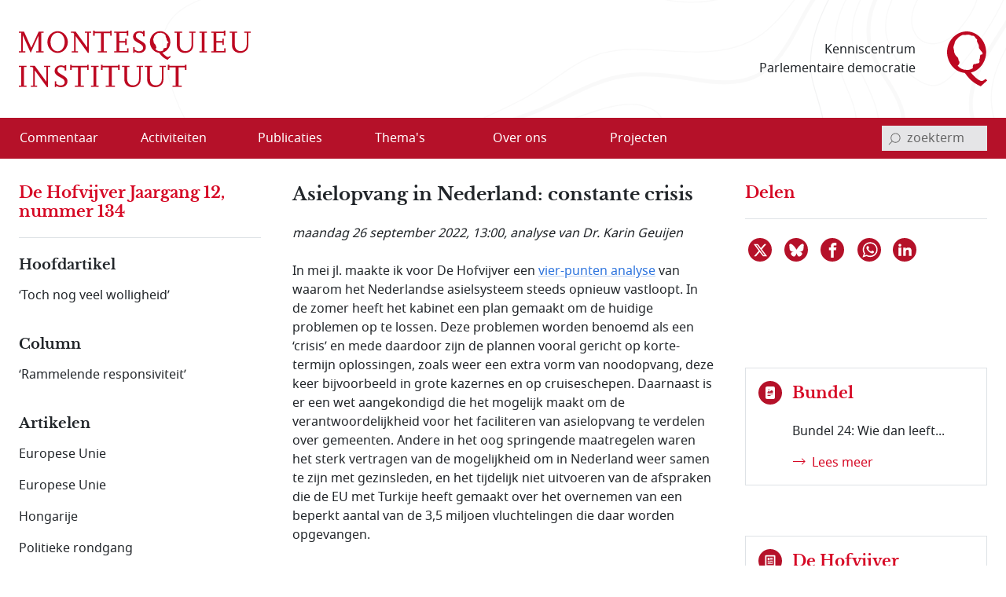

--- FILE ---
content_type: text/css
request_url: https://www.montesquieu-instituut.nl/cgi-bin/as.cgi/0000000/c/loadsass?f=%2f9394201%2fv%2fscss%2fapp.scss&lm=t3pk8s&postcss=0
body_size: 41342
content:
@charset "UTF-8";
.gray-100 {
  color: #ececed; }

.gray-200 {
  color: #e5e5e7; }

.gray-500 {
  color: #a8aaaf; }

.gray-600 {
  color: #666; }

.bg-gray-200 {
  background-color: #e5e5e7; }

.bg-gray-600 {
  background-color: #666; }

:root {
  --bs-blue: #0d6efd;
  --bs-indigo: #6610f2;
  --bs-purple: #6f42c1;
  --bs-pink: #d63384;
  --bs-red: #dc3545;
  --bs-orange: #fd7e14;
  --bs-yellow: #ffc107;
  --bs-green: #198754;
  --bs-teal: #20c997;
  --bs-cyan: #0dcaf0;
  --bs-white: #fff;
  --bs-gray: #666;
  --bs-gray-dark: #343a40;
  --bs-gray-100: #ececed;
  --bs-gray-200: #e5e5e7;
  --bs-gray-300: #dee2e6;
  --bs-gray-400: #ced4da;
  --bs-gray-500: #a8aaaf;
  --bs-gray-600: #666;
  --bs-gray-700: #495057;
  --bs-gray-800: #343a40;
  --bs-gray-900: #212529;
  --bs-primary: #b51129;
  --bs-secondary: #d60925;
  --bs-success: #198754;
  --bs-info: #0dcaf0;
  --bs-warning: #ffc107;
  --bs-danger: #dc3545;
  --bs-light: #ececed;
  --bs-dark: #212529;
  --bs-primary-rgb: get-function(to-rgb)(#b51129);
  --bs-secondary-rgb: get-function(to-rgb)(#d60925);
  --bs-success-rgb: get-function(to-rgb)(#198754);
  --bs-info-rgb: get-function(to-rgb)(#0dcaf0);
  --bs-warning-rgb: get-function(to-rgb)(#ffc107);
  --bs-danger-rgb: get-function(to-rgb)(#dc3545);
  --bs-light-rgb: get-function(to-rgb)(#ececed);
  --bs-dark-rgb: get-function(to-rgb)(#212529);
  --bs-white-rgb: 255, 255, 255;
  --bs-black-rgb: 0, 0, 0;
  --bs-body-color-rgb: 33, 37, 41;
  --bs-body-bg-rgb: 255, 255, 255;
  --bs-font-sans-serif: system-ui, -apple-system, "Segoe UI", Roboto, "Helvetica Neue", Arial, "Noto Sans", "Liberation Sans", sans-serif, "Apple Color Emoji", "Segoe UI Emoji", "Segoe UI Symbol", "Noto Color Emoji";
  --bs-font-monospace: SFMono-Regular, Menlo, Monaco, Consolas, "Liberation Mono", "Courier New", monospace;
  --bs-gradient: linear-gradient(180deg, rgba(255, 255, 255, 0.15), rgba(255, 255, 255, 0));
  --bs-body-font-family: Noto_SansRegular, var(--bs-font-sans-serif);
  --bs-body-font-size: 1rem;
  --bs-body-font-weight: 400;
  --bs-body-line-height: 1.5;
  --bs-body-color: #212529;
  --bs-body-bg: #fff; }

*,
*::before,
*::after {
  box-sizing: border-box; }

@media (prefers-reduced-motion: no-preference) {
  :root {
    scroll-behavior: smooth; } }

body {
  margin: 0;
  font-family: var(--bs-body-font-family);
  font-size: var(--bs-body-font-size);
  font-weight: var(--bs-body-font-weight);
  line-height: var(--bs-body-line-height);
  color: var(--bs-body-color);
  text-align: var(--bs-body-text-align);
  background-color: var(--bs-body-bg);
  -webkit-text-size-adjust: 100%;
  -webkit-tap-highlight-color: transparent; }

hr {
  margin: 1rem 0;
  color: inherit;
  background-color: currentColor;
  border: 0;
  opacity: 1; }

hr:not([size]) {
  height: 1px; }

h1, .h1, h2, .h2, body[class*="column"] h2.fs-normaal,
body[class*="column"] h2, h3, .h3, legend, h4, .h4, h5, .h5, .btn-letter, h6, .h6, .met_kopje_in_derde_ul ul:nth-of-type(3) li:first-child a {
  margin-top: 0;
  margin-bottom: 1.5rem;
  font-family: "Libre_BaskervilleBold", Georgia, Times, serif;
  font-weight: 700;
  line-height: 1.2; }

h1, .h1 {
  font-size: calc(1.26875rem + 0.225vw); }
  @media (min-width: 1200px) {
    h1, .h1 {
      font-size: 1.4375rem; } }

h2, .h2, body[class*="column"] h2.fs-normaal,
body[class*="column"] h2 {
  font-size: 1.25rem; }

h3, .h3, legend {
  font-size: 1.125rem; }

h4, .h4 {
  font-size: 1.0625rem; }

h5, .h5, .btn-letter {
  font-size: 1rem; }

h6, .h6 {
  font-size: 0.9375rem; }

p {
  margin-top: 0;
  margin-bottom: 1.5rem; }

abbr[title],
abbr[data-bs-original-title] {
  text-decoration: underline dotted;
  cursor: help;
  text-decoration-skip-ink: none; }

address {
  margin-bottom: 1rem;
  font-style: normal;
  line-height: inherit; }

ol,
ul {
  padding-left: 2rem; }

ol,
ul,
dl {
  margin-top: 0;
  margin-bottom: 1rem; }

ol ol,
ul ul,
ol ul,
ul ol {
  margin-bottom: 0; }

dt {
  font-weight: 700; }

dd {
  margin-bottom: .5rem;
  margin-left: 0; }

blockquote {
  margin: 0 0 1rem; }

b,
strong {
  font-weight: bolder; }

small, .small {
  font-size: 0.875em; }

mark, .mark {
  padding: 0.2em;
  background-color: #fcf8e3; }

sub,
sup {
  position: relative;
  font-size: 0.75em;
  line-height: 0;
  vertical-align: baseline; }

sub {
  bottom: -.25em; }

sup {
  top: -.5em; }

a {
  color: #2d74de;
  text-decoration: none; }
  a:hover {
    color: #2d74de; }

a:not([href]):not([class]), a:not([href]):not([class]):hover {
  color: inherit;
  text-decoration: none; }

pre,
code,
kbd,
samp {
  font-family: var(--bs-font-monospace);
  font-size: 1em;
  direction: ltr /* rtl:ignore */;
  unicode-bidi: bidi-override; }

pre {
  display: block;
  margin-top: 0;
  margin-bottom: 1rem;
  overflow: auto;
  font-size: 0.875em; }
  pre code {
    font-size: inherit;
    color: inherit;
    word-break: normal; }

code {
  font-size: 0.875em;
  color: #d63384;
  word-wrap: break-word; }
  a > code {
    color: inherit; }

kbd {
  padding: 0.2rem 0.4rem;
  font-size: 0.875em;
  color: #fff;
  background-color: #212529;
  border-radius: 0.2rem; }
  kbd kbd {
    padding: 0;
    font-size: 1em;
    font-weight: 700; }

figure {
  margin: 0 0 1rem; }

img,
svg {
  vertical-align: middle; }

table {
  caption-side: bottom;
  border-collapse: collapse; }

caption {
  padding-top: 0.5rem;
  padding-bottom: 0.5rem;
  color: #666;
  text-align: left; }

th {
  text-align: inherit;
  text-align: -webkit-match-parent; }

thead,
tbody,
tfoot,
tr,
td,
th {
  border-color: inherit;
  border-style: solid;
  border-width: 0; }

label {
  display: inline-block; }

button {
  border-radius: 0; }

button:focus:not(:focus-visible) {
  outline: 0; }

input,
button,
select,
optgroup,
textarea {
  margin: 0;
  font-family: inherit;
  font-size: inherit;
  line-height: inherit; }

button,
select {
  text-transform: none; }

[role="button"] {
  cursor: pointer; }

select {
  word-wrap: normal; }
  select:disabled {
    opacity: 1; }

[list]::-webkit-calendar-picker-indicator {
  display: none; }

button,
[type="button"],
[type="reset"],
[type="submit"] {
  -webkit-appearance: button; }
  button:not(:disabled),
  [type="button"]:not(:disabled),
  [type="reset"]:not(:disabled),
  [type="submit"]:not(:disabled) {
    cursor: pointer; }

::-moz-focus-inner {
  padding: 0;
  border-style: none; }

textarea {
  resize: vertical; }

fieldset {
  min-width: 0;
  padding: 0;
  margin: 0;
  border: 0; }

legend {
  float: left;
  width: 100%;
  padding: 0;
  margin-bottom: 0.5rem;
  font-size: calc(1.275rem + 0.3vw);
  line-height: inherit; }
  @media (min-width: 1200px) {
    legend {
      font-size: 1.5rem; } }
  legend + * {
    clear: left; }

::-webkit-datetime-edit-fields-wrapper,
::-webkit-datetime-edit-text,
::-webkit-datetime-edit-minute,
::-webkit-datetime-edit-hour-field,
::-webkit-datetime-edit-day-field,
::-webkit-datetime-edit-month-field,
::-webkit-datetime-edit-year-field {
  padding: 0; }

::-webkit-inner-spin-button {
  height: auto; }

[type="search"] {
  outline-offset: -2px;
  -webkit-appearance: textfield; }

/* rtl:raw:
[type="tel"],
[type="url"],
[type="email"],
[type="number"] {
  direction: ltr;
}
*/
::-webkit-search-decoration {
  -webkit-appearance: none; }

::-webkit-color-swatch-wrapper {
  padding: 0; }

::file-selector-button {
  font: inherit; }

::-webkit-file-upload-button {
  font: inherit;
  -webkit-appearance: button; }

output {
  display: inline-block; }

iframe {
  border: 0; }

summary {
  display: list-item;
  cursor: pointer; }

progress {
  vertical-align: baseline; }

[hidden] {
  display: none !important; }

.lead {
  font-size: 1.25rem;
  font-weight: 300; }

.display-1 {
  font-size: calc(1.625rem + 4.5vw);
  font-weight: 300;
  line-height: 1.2; }
  @media (min-width: 1200px) {
    .display-1 {
      font-size: 5rem; } }

.display-2 {
  font-size: calc(1.575rem + 3.9vw);
  font-weight: 300;
  line-height: 1.2; }
  @media (min-width: 1200px) {
    .display-2 {
      font-size: 4.5rem; } }

.display-3 {
  font-size: calc(1.525rem + 3.3vw);
  font-weight: 300;
  line-height: 1.2; }
  @media (min-width: 1200px) {
    .display-3 {
      font-size: 4rem; } }

.display-4 {
  font-size: calc(1.475rem + 2.7vw);
  font-weight: 300;
  line-height: 1.2; }
  @media (min-width: 1200px) {
    .display-4 {
      font-size: 3.5rem; } }

.display-5 {
  font-size: calc(1.425rem + 2.1vw);
  font-weight: 300;
  line-height: 1.2; }
  @media (min-width: 1200px) {
    .display-5 {
      font-size: 3rem; } }

.display-6 {
  font-size: calc(1.375rem + 1.5vw);
  font-weight: 300;
  line-height: 1.2; }
  @media (min-width: 1200px) {
    .display-6 {
      font-size: 2.5rem; } }

.list-unstyled {
  padding-left: 0;
  list-style: none; }

.list-inline {
  padding-left: 0;
  list-style: none; }

.list-inline-item {
  display: inline-block; }
  .list-inline-item:not(:last-child) {
    margin-right: 0.5rem; }

.initialism {
  font-size: 0.875em;
  text-transform: uppercase; }

.blockquote {
  margin-bottom: 1rem;
  font-size: 1.25rem; }
  .blockquote > :last-child {
    margin-bottom: 0; }

.blockquote-footer {
  margin-top: -1rem;
  margin-bottom: 1rem;
  font-size: 0.875em;
  color: #666; }
  .blockquote-footer::before {
    content: "\2014\00A0"; }

.img-fluid, [id^="vsh"], .home_signaalblok:not(.hoofd-artikel) img, body.all_images_no_resizing .gallery img, .mediaserie > div img, body:not(.all_images_no_resizing) .gallery img {
  max-width: 100%;
  height: auto; }

.img-thumbnail {
  padding: 0.25rem;
  background-color: #fff;
  border: 1px solid #dee2e6;
  border-radius: 0.25rem;
  max-width: 100%;
  height: auto; }

.figure {
  display: inline-block; }

.figure-img {
  margin-bottom: 0.5rem;
  line-height: 1; }

.figure-caption {
  font-size: 0.875em;
  color: #666; }

.container,
.container-fluid,
.container-sm,
.container-md,
.container-lg,
.container-xl,
.container-xxl {
  width: 100%;
  padding-right: var(--bs-gutter-x, 0.75rem);
  padding-left: var(--bs-gutter-x, 0.75rem);
  margin-right: auto;
  margin-left: auto; }

@media (min-width: 576px) {
  .container, .container-sm {
    max-width: 748px; } }

@media (min-width: 768px) {
  .container, .container-sm, .container-md {
    max-width: 972px; } }

@media (min-width: 992px) {
  .container, .container-sm, .container-md, .container-lg {
    max-width: 1192px; } }

@media (min-width: 1200px) {
  .container, .container-sm, .container-md, .container-lg, .container-xl {
    max-width: 1280px; } }

@media (min-width: 1400px) {
  .container, .container-sm, .container-md, .container-lg, .container-xl, .container-xxl {
    max-width: 1400px; } }

.row {
  --bs-gutter-x: 1.5rem;
  --bs-gutter-y: 0;
  display: flex;
  flex-wrap: wrap;
  margin-top: calc(-1 * var(--bs-gutter-y));
  margin-right: calc(-.5 * var(--bs-gutter-x));
  margin-left: calc(-.5 * var(--bs-gutter-x)); }
  .row > * {
    flex-shrink: 0;
    width: 100%;
    max-width: 100%;
    padding-right: calc(var(--bs-gutter-x) * .5);
    padding-left: calc(var(--bs-gutter-x) * .5);
    margin-top: var(--bs-gutter-y); }

.col {
  flex: 1 0 0%; }

.row-cols-auto > * {
  flex: 0 0 auto;
  width: auto; }

.row-cols-1 > * {
  flex: 0 0 auto;
  width: 100%; }

.row-cols-2 > * {
  flex: 0 0 auto;
  width: 50%; }

.row-cols-3 > * {
  flex: 0 0 auto;
  width: 33.33333%; }

.row-cols-4 > * {
  flex: 0 0 auto;
  width: 25%; }

.row-cols-5 > * {
  flex: 0 0 auto;
  width: 20%; }

.row-cols-6 > * {
  flex: 0 0 auto;
  width: 16.66667%; }

.col-auto {
  flex: 0 0 auto;
  width: auto; }

.col-1 {
  flex: 0 0 auto;
  width: 8.33333%; }

.col-2 {
  flex: 0 0 auto;
  width: 16.66667%; }

.col-3 {
  flex: 0 0 auto;
  width: 25%; }

.col-4 {
  flex: 0 0 auto;
  width: 33.33333%; }

.col-5 {
  flex: 0 0 auto;
  width: 41.66667%; }

.col-6 {
  flex: 0 0 auto;
  width: 50%; }

.col-7 {
  flex: 0 0 auto;
  width: 58.33333%; }

.col-8 {
  flex: 0 0 auto;
  width: 66.66667%; }

.col-9 {
  flex: 0 0 auto;
  width: 75%; }

.col-10 {
  flex: 0 0 auto;
  width: 83.33333%; }

.col-11 {
  flex: 0 0 auto;
  width: 91.66667%; }

.col-12 {
  flex: 0 0 auto;
  width: 100%; }

.offset-1 {
  margin-left: 8.33333%; }

.offset-2 {
  margin-left: 16.66667%; }

.offset-3 {
  margin-left: 25%; }

.offset-4 {
  margin-left: 33.33333%; }

.offset-5 {
  margin-left: 41.66667%; }

.offset-6 {
  margin-left: 50%; }

.offset-7 {
  margin-left: 58.33333%; }

.offset-8 {
  margin-left: 66.66667%; }

.offset-9 {
  margin-left: 75%; }

.offset-10 {
  margin-left: 83.33333%; }

.offset-11 {
  margin-left: 91.66667%; }

.g-0,
.gx-0 {
  --bs-gutter-x: 0; }

.g-0,
.gy-0 {
  --bs-gutter-y: 0; }

.g-1,
.gx-1 {
  --bs-gutter-x: 0.25rem; }

.g-1,
.gy-1 {
  --bs-gutter-y: 0.25rem; }

.g-2,
.gx-2 {
  --bs-gutter-x: 0.5rem; }

.g-2,
.gy-2 {
  --bs-gutter-y: 0.5rem; }

.g-3,
.gx-3 {
  --bs-gutter-x: 0.75rem; }

.g-3,
.gy-3 {
  --bs-gutter-y: 0.75rem; }

.g-4,
.gx-4 {
  --bs-gutter-x: 1rem; }

.g-4,
.gy-4 {
  --bs-gutter-y: 1rem; }

.g-5,
.gx-5 {
  --bs-gutter-x: 1.25rem; }

.g-5,
.gy-5 {
  --bs-gutter-y: 1.25rem; }

.g-6,
.gx-6 {
  --bs-gutter-x: 1.5rem; }

.g-6,
.gy-6 {
  --bs-gutter-y: 1.5rem; }

.g-7,
.gx-7 {
  --bs-gutter-x: 2rem; }

.g-7,
.gy-7 {
  --bs-gutter-y: 2rem; }

.g-8,
.gx-8 {
  --bs-gutter-x: 3rem; }

.g-8,
.gy-8 {
  --bs-gutter-y: 3rem; }

.g-9,
.gx-9 {
  --bs-gutter-x: 4rem; }

.g-9,
.gy-9 {
  --bs-gutter-y: 4rem; }

.g-10,
.gx-10 {
  --bs-gutter-x: 5rem; }

.g-10,
.gy-10 {
  --bs-gutter-y: 5rem; }

.g-11,
.gx-11 {
  --bs-gutter-x: 6.25rem; }

.g-11,
.gy-11 {
  --bs-gutter-y: 6.25rem; }

.g-12,
.gx-12 {
  --bs-gutter-x: 7.5rem; }

.g-12,
.gy-12 {
  --bs-gutter-y: 7.5rem; }

.g-13,
.gx-13 {
  --bs-gutter-x: 9.375rem; }

.g-13,
.gy-13 {
  --bs-gutter-y: 9.375rem; }

@media (min-width: 576px) {
  .col-sm {
    flex: 1 0 0%; }
  .row-cols-sm-auto > * {
    flex: 0 0 auto;
    width: auto; }
  .row-cols-sm-1 > * {
    flex: 0 0 auto;
    width: 100%; }
  .row-cols-sm-2 > * {
    flex: 0 0 auto;
    width: 50%; }
  .row-cols-sm-3 > * {
    flex: 0 0 auto;
    width: 33.33333%; }
  .row-cols-sm-4 > * {
    flex: 0 0 auto;
    width: 25%; }
  .row-cols-sm-5 > * {
    flex: 0 0 auto;
    width: 20%; }
  .row-cols-sm-6 > * {
    flex: 0 0 auto;
    width: 16.66667%; }
  .col-sm-auto {
    flex: 0 0 auto;
    width: auto; }
  .col-sm-1 {
    flex: 0 0 auto;
    width: 8.33333%; }
  .col-sm-2 {
    flex: 0 0 auto;
    width: 16.66667%; }
  .col-sm-3 {
    flex: 0 0 auto;
    width: 25%; }
  .col-sm-4 {
    flex: 0 0 auto;
    width: 33.33333%; }
  .col-sm-5 {
    flex: 0 0 auto;
    width: 41.66667%; }
  .col-sm-6 {
    flex: 0 0 auto;
    width: 50%; }
  .col-sm-7 {
    flex: 0 0 auto;
    width: 58.33333%; }
  .col-sm-8 {
    flex: 0 0 auto;
    width: 66.66667%; }
  .col-sm-9 {
    flex: 0 0 auto;
    width: 75%; }
  .col-sm-10 {
    flex: 0 0 auto;
    width: 83.33333%; }
  .col-sm-11 {
    flex: 0 0 auto;
    width: 91.66667%; }
  .col-sm-12 {
    flex: 0 0 auto;
    width: 100%; }
  .offset-sm-0 {
    margin-left: 0; }
  .offset-sm-1 {
    margin-left: 8.33333%; }
  .offset-sm-2 {
    margin-left: 16.66667%; }
  .offset-sm-3 {
    margin-left: 25%; }
  .offset-sm-4 {
    margin-left: 33.33333%; }
  .offset-sm-5 {
    margin-left: 41.66667%; }
  .offset-sm-6 {
    margin-left: 50%; }
  .offset-sm-7 {
    margin-left: 58.33333%; }
  .offset-sm-8 {
    margin-left: 66.66667%; }
  .offset-sm-9 {
    margin-left: 75%; }
  .offset-sm-10 {
    margin-left: 83.33333%; }
  .offset-sm-11 {
    margin-left: 91.66667%; }
  .g-sm-0,
  .gx-sm-0 {
    --bs-gutter-x: 0; }
  .g-sm-0,
  .gy-sm-0 {
    --bs-gutter-y: 0; }
  .g-sm-1,
  .gx-sm-1 {
    --bs-gutter-x: 0.25rem; }
  .g-sm-1,
  .gy-sm-1 {
    --bs-gutter-y: 0.25rem; }
  .g-sm-2,
  .gx-sm-2 {
    --bs-gutter-x: 0.5rem; }
  .g-sm-2,
  .gy-sm-2 {
    --bs-gutter-y: 0.5rem; }
  .g-sm-3,
  .gx-sm-3 {
    --bs-gutter-x: 0.75rem; }
  .g-sm-3,
  .gy-sm-3 {
    --bs-gutter-y: 0.75rem; }
  .g-sm-4,
  .gx-sm-4 {
    --bs-gutter-x: 1rem; }
  .g-sm-4,
  .gy-sm-4 {
    --bs-gutter-y: 1rem; }
  .g-sm-5,
  .gx-sm-5 {
    --bs-gutter-x: 1.25rem; }
  .g-sm-5,
  .gy-sm-5 {
    --bs-gutter-y: 1.25rem; }
  .g-sm-6,
  .gx-sm-6 {
    --bs-gutter-x: 1.5rem; }
  .g-sm-6,
  .gy-sm-6 {
    --bs-gutter-y: 1.5rem; }
  .g-sm-7,
  .gx-sm-7 {
    --bs-gutter-x: 2rem; }
  .g-sm-7,
  .gy-sm-7 {
    --bs-gutter-y: 2rem; }
  .g-sm-8,
  .gx-sm-8 {
    --bs-gutter-x: 3rem; }
  .g-sm-8,
  .gy-sm-8 {
    --bs-gutter-y: 3rem; }
  .g-sm-9,
  .gx-sm-9 {
    --bs-gutter-x: 4rem; }
  .g-sm-9,
  .gy-sm-9 {
    --bs-gutter-y: 4rem; }
  .g-sm-10,
  .gx-sm-10 {
    --bs-gutter-x: 5rem; }
  .g-sm-10,
  .gy-sm-10 {
    --bs-gutter-y: 5rem; }
  .g-sm-11,
  .gx-sm-11 {
    --bs-gutter-x: 6.25rem; }
  .g-sm-11,
  .gy-sm-11 {
    --bs-gutter-y: 6.25rem; }
  .g-sm-12,
  .gx-sm-12 {
    --bs-gutter-x: 7.5rem; }
  .g-sm-12,
  .gy-sm-12 {
    --bs-gutter-y: 7.5rem; }
  .g-sm-13,
  .gx-sm-13 {
    --bs-gutter-x: 9.375rem; }
  .g-sm-13,
  .gy-sm-13 {
    --bs-gutter-y: 9.375rem; } }

@media (min-width: 768px) {
  .col-md {
    flex: 1 0 0%; }
  .row-cols-md-auto > * {
    flex: 0 0 auto;
    width: auto; }
  .row-cols-md-1 > * {
    flex: 0 0 auto;
    width: 100%; }
  .row-cols-md-2 > * {
    flex: 0 0 auto;
    width: 50%; }
  .row-cols-md-3 > * {
    flex: 0 0 auto;
    width: 33.33333%; }
  .row-cols-md-4 > * {
    flex: 0 0 auto;
    width: 25%; }
  .row-cols-md-5 > * {
    flex: 0 0 auto;
    width: 20%; }
  .row-cols-md-6 > * {
    flex: 0 0 auto;
    width: 16.66667%; }
  .col-md-auto {
    flex: 0 0 auto;
    width: auto; }
  .col-md-1 {
    flex: 0 0 auto;
    width: 8.33333%; }
  .col-md-2 {
    flex: 0 0 auto;
    width: 16.66667%; }
  .col-md-3 {
    flex: 0 0 auto;
    width: 25%; }
  .col-md-4 {
    flex: 0 0 auto;
    width: 33.33333%; }
  .col-md-5 {
    flex: 0 0 auto;
    width: 41.66667%; }
  .col-md-6 {
    flex: 0 0 auto;
    width: 50%; }
  .col-md-7 {
    flex: 0 0 auto;
    width: 58.33333%; }
  .col-md-8 {
    flex: 0 0 auto;
    width: 66.66667%; }
  .col-md-9 {
    flex: 0 0 auto;
    width: 75%; }
  .col-md-10 {
    flex: 0 0 auto;
    width: 83.33333%; }
  .col-md-11 {
    flex: 0 0 auto;
    width: 91.66667%; }
  .col-md-12 {
    flex: 0 0 auto;
    width: 100%; }
  .offset-md-0 {
    margin-left: 0; }
  .offset-md-1 {
    margin-left: 8.33333%; }
  .offset-md-2 {
    margin-left: 16.66667%; }
  .offset-md-3 {
    margin-left: 25%; }
  .offset-md-4 {
    margin-left: 33.33333%; }
  .offset-md-5 {
    margin-left: 41.66667%; }
  .offset-md-6 {
    margin-left: 50%; }
  .offset-md-7 {
    margin-left: 58.33333%; }
  .offset-md-8 {
    margin-left: 66.66667%; }
  .offset-md-9 {
    margin-left: 75%; }
  .offset-md-10 {
    margin-left: 83.33333%; }
  .offset-md-11 {
    margin-left: 91.66667%; }
  .g-md-0,
  .gx-md-0 {
    --bs-gutter-x: 0; }
  .g-md-0,
  .gy-md-0 {
    --bs-gutter-y: 0; }
  .g-md-1,
  .gx-md-1 {
    --bs-gutter-x: 0.25rem; }
  .g-md-1,
  .gy-md-1 {
    --bs-gutter-y: 0.25rem; }
  .g-md-2,
  .gx-md-2 {
    --bs-gutter-x: 0.5rem; }
  .g-md-2,
  .gy-md-2 {
    --bs-gutter-y: 0.5rem; }
  .g-md-3,
  .gx-md-3 {
    --bs-gutter-x: 0.75rem; }
  .g-md-3,
  .gy-md-3 {
    --bs-gutter-y: 0.75rem; }
  .g-md-4,
  .gx-md-4 {
    --bs-gutter-x: 1rem; }
  .g-md-4,
  .gy-md-4 {
    --bs-gutter-y: 1rem; }
  .g-md-5,
  .gx-md-5 {
    --bs-gutter-x: 1.25rem; }
  .g-md-5,
  .gy-md-5 {
    --bs-gutter-y: 1.25rem; }
  .g-md-6,
  .gx-md-6 {
    --bs-gutter-x: 1.5rem; }
  .g-md-6,
  .gy-md-6 {
    --bs-gutter-y: 1.5rem; }
  .g-md-7,
  .gx-md-7 {
    --bs-gutter-x: 2rem; }
  .g-md-7,
  .gy-md-7 {
    --bs-gutter-y: 2rem; }
  .g-md-8,
  .gx-md-8 {
    --bs-gutter-x: 3rem; }
  .g-md-8,
  .gy-md-8 {
    --bs-gutter-y: 3rem; }
  .g-md-9,
  .gx-md-9 {
    --bs-gutter-x: 4rem; }
  .g-md-9,
  .gy-md-9 {
    --bs-gutter-y: 4rem; }
  .g-md-10,
  .gx-md-10 {
    --bs-gutter-x: 5rem; }
  .g-md-10,
  .gy-md-10 {
    --bs-gutter-y: 5rem; }
  .g-md-11,
  .gx-md-11 {
    --bs-gutter-x: 6.25rem; }
  .g-md-11,
  .gy-md-11 {
    --bs-gutter-y: 6.25rem; }
  .g-md-12,
  .gx-md-12 {
    --bs-gutter-x: 7.5rem; }
  .g-md-12,
  .gy-md-12 {
    --bs-gutter-y: 7.5rem; }
  .g-md-13,
  .gx-md-13 {
    --bs-gutter-x: 9.375rem; }
  .g-md-13,
  .gy-md-13 {
    --bs-gutter-y: 9.375rem; } }

@media (min-width: 992px) {
  .col-lg {
    flex: 1 0 0%; }
  .row-cols-lg-auto > * {
    flex: 0 0 auto;
    width: auto; }
  .row-cols-lg-1 > * {
    flex: 0 0 auto;
    width: 100%; }
  .row-cols-lg-2 > * {
    flex: 0 0 auto;
    width: 50%; }
  .row-cols-lg-3 > * {
    flex: 0 0 auto;
    width: 33.33333%; }
  .row-cols-lg-4 > * {
    flex: 0 0 auto;
    width: 25%; }
  .row-cols-lg-5 > * {
    flex: 0 0 auto;
    width: 20%; }
  .row-cols-lg-6 > * {
    flex: 0 0 auto;
    width: 16.66667%; }
  .col-lg-auto {
    flex: 0 0 auto;
    width: auto; }
  .col-lg-1 {
    flex: 0 0 auto;
    width: 8.33333%; }
  .col-lg-2 {
    flex: 0 0 auto;
    width: 16.66667%; }
  .col-lg-3 {
    flex: 0 0 auto;
    width: 25%; }
  .col-lg-4 {
    flex: 0 0 auto;
    width: 33.33333%; }
  .col-lg-5 {
    flex: 0 0 auto;
    width: 41.66667%; }
  .col-lg-6 {
    flex: 0 0 auto;
    width: 50%; }
  .col-lg-7 {
    flex: 0 0 auto;
    width: 58.33333%; }
  .col-lg-8 {
    flex: 0 0 auto;
    width: 66.66667%; }
  .col-lg-9 {
    flex: 0 0 auto;
    width: 75%; }
  .col-lg-10 {
    flex: 0 0 auto;
    width: 83.33333%; }
  .col-lg-11 {
    flex: 0 0 auto;
    width: 91.66667%; }
  .col-lg-12 {
    flex: 0 0 auto;
    width: 100%; }
  .offset-lg-0 {
    margin-left: 0; }
  .offset-lg-1 {
    margin-left: 8.33333%; }
  .offset-lg-2 {
    margin-left: 16.66667%; }
  .offset-lg-3 {
    margin-left: 25%; }
  .offset-lg-4 {
    margin-left: 33.33333%; }
  .offset-lg-5 {
    margin-left: 41.66667%; }
  .offset-lg-6 {
    margin-left: 50%; }
  .offset-lg-7 {
    margin-left: 58.33333%; }
  .offset-lg-8 {
    margin-left: 66.66667%; }
  .offset-lg-9 {
    margin-left: 75%; }
  .offset-lg-10 {
    margin-left: 83.33333%; }
  .offset-lg-11 {
    margin-left: 91.66667%; }
  .g-lg-0,
  .gx-lg-0 {
    --bs-gutter-x: 0; }
  .g-lg-0,
  .gy-lg-0 {
    --bs-gutter-y: 0; }
  .g-lg-1,
  .gx-lg-1 {
    --bs-gutter-x: 0.25rem; }
  .g-lg-1,
  .gy-lg-1 {
    --bs-gutter-y: 0.25rem; }
  .g-lg-2,
  .gx-lg-2 {
    --bs-gutter-x: 0.5rem; }
  .g-lg-2,
  .gy-lg-2 {
    --bs-gutter-y: 0.5rem; }
  .g-lg-3,
  .gx-lg-3 {
    --bs-gutter-x: 0.75rem; }
  .g-lg-3,
  .gy-lg-3 {
    --bs-gutter-y: 0.75rem; }
  .g-lg-4,
  .gx-lg-4 {
    --bs-gutter-x: 1rem; }
  .g-lg-4,
  .gy-lg-4 {
    --bs-gutter-y: 1rem; }
  .g-lg-5,
  .gx-lg-5 {
    --bs-gutter-x: 1.25rem; }
  .g-lg-5,
  .gy-lg-5 {
    --bs-gutter-y: 1.25rem; }
  .g-lg-6,
  .gx-lg-6 {
    --bs-gutter-x: 1.5rem; }
  .g-lg-6,
  .gy-lg-6 {
    --bs-gutter-y: 1.5rem; }
  .g-lg-7,
  .gx-lg-7 {
    --bs-gutter-x: 2rem; }
  .g-lg-7,
  .gy-lg-7 {
    --bs-gutter-y: 2rem; }
  .g-lg-8,
  .gx-lg-8 {
    --bs-gutter-x: 3rem; }
  .g-lg-8,
  .gy-lg-8 {
    --bs-gutter-y: 3rem; }
  .g-lg-9,
  .gx-lg-9 {
    --bs-gutter-x: 4rem; }
  .g-lg-9,
  .gy-lg-9 {
    --bs-gutter-y: 4rem; }
  .g-lg-10,
  .gx-lg-10 {
    --bs-gutter-x: 5rem; }
  .g-lg-10,
  .gy-lg-10 {
    --bs-gutter-y: 5rem; }
  .g-lg-11,
  .gx-lg-11 {
    --bs-gutter-x: 6.25rem; }
  .g-lg-11,
  .gy-lg-11 {
    --bs-gutter-y: 6.25rem; }
  .g-lg-12,
  .gx-lg-12 {
    --bs-gutter-x: 7.5rem; }
  .g-lg-12,
  .gy-lg-12 {
    --bs-gutter-y: 7.5rem; }
  .g-lg-13,
  .gx-lg-13 {
    --bs-gutter-x: 9.375rem; }
  .g-lg-13,
  .gy-lg-13 {
    --bs-gutter-y: 9.375rem; } }

@media (min-width: 1200px) {
  .col-xl {
    flex: 1 0 0%; }
  .row-cols-xl-auto > * {
    flex: 0 0 auto;
    width: auto; }
  .row-cols-xl-1 > * {
    flex: 0 0 auto;
    width: 100%; }
  .row-cols-xl-2 > * {
    flex: 0 0 auto;
    width: 50%; }
  .row-cols-xl-3 > * {
    flex: 0 0 auto;
    width: 33.33333%; }
  .row-cols-xl-4 > * {
    flex: 0 0 auto;
    width: 25%; }
  .row-cols-xl-5 > * {
    flex: 0 0 auto;
    width: 20%; }
  .row-cols-xl-6 > * {
    flex: 0 0 auto;
    width: 16.66667%; }
  .col-xl-auto {
    flex: 0 0 auto;
    width: auto; }
  .col-xl-1 {
    flex: 0 0 auto;
    width: 8.33333%; }
  .col-xl-2 {
    flex: 0 0 auto;
    width: 16.66667%; }
  .col-xl-3 {
    flex: 0 0 auto;
    width: 25%; }
  .col-xl-4 {
    flex: 0 0 auto;
    width: 33.33333%; }
  .col-xl-5 {
    flex: 0 0 auto;
    width: 41.66667%; }
  .col-xl-6 {
    flex: 0 0 auto;
    width: 50%; }
  .col-xl-7 {
    flex: 0 0 auto;
    width: 58.33333%; }
  .col-xl-8 {
    flex: 0 0 auto;
    width: 66.66667%; }
  .col-xl-9 {
    flex: 0 0 auto;
    width: 75%; }
  .col-xl-10 {
    flex: 0 0 auto;
    width: 83.33333%; }
  .col-xl-11 {
    flex: 0 0 auto;
    width: 91.66667%; }
  .col-xl-12 {
    flex: 0 0 auto;
    width: 100%; }
  .offset-xl-0 {
    margin-left: 0; }
  .offset-xl-1 {
    margin-left: 8.33333%; }
  .offset-xl-2 {
    margin-left: 16.66667%; }
  .offset-xl-3 {
    margin-left: 25%; }
  .offset-xl-4 {
    margin-left: 33.33333%; }
  .offset-xl-5 {
    margin-left: 41.66667%; }
  .offset-xl-6 {
    margin-left: 50%; }
  .offset-xl-7 {
    margin-left: 58.33333%; }
  .offset-xl-8 {
    margin-left: 66.66667%; }
  .offset-xl-9 {
    margin-left: 75%; }
  .offset-xl-10 {
    margin-left: 83.33333%; }
  .offset-xl-11 {
    margin-left: 91.66667%; }
  .g-xl-0,
  .gx-xl-0 {
    --bs-gutter-x: 0; }
  .g-xl-0,
  .gy-xl-0 {
    --bs-gutter-y: 0; }
  .g-xl-1,
  .gx-xl-1 {
    --bs-gutter-x: 0.25rem; }
  .g-xl-1,
  .gy-xl-1 {
    --bs-gutter-y: 0.25rem; }
  .g-xl-2,
  .gx-xl-2 {
    --bs-gutter-x: 0.5rem; }
  .g-xl-2,
  .gy-xl-2 {
    --bs-gutter-y: 0.5rem; }
  .g-xl-3,
  .gx-xl-3 {
    --bs-gutter-x: 0.75rem; }
  .g-xl-3,
  .gy-xl-3 {
    --bs-gutter-y: 0.75rem; }
  .g-xl-4,
  .gx-xl-4 {
    --bs-gutter-x: 1rem; }
  .g-xl-4,
  .gy-xl-4 {
    --bs-gutter-y: 1rem; }
  .g-xl-5,
  .gx-xl-5 {
    --bs-gutter-x: 1.25rem; }
  .g-xl-5,
  .gy-xl-5 {
    --bs-gutter-y: 1.25rem; }
  .g-xl-6,
  .gx-xl-6 {
    --bs-gutter-x: 1.5rem; }
  .g-xl-6,
  .gy-xl-6 {
    --bs-gutter-y: 1.5rem; }
  .g-xl-7,
  .gx-xl-7 {
    --bs-gutter-x: 2rem; }
  .g-xl-7,
  .gy-xl-7 {
    --bs-gutter-y: 2rem; }
  .g-xl-8,
  .gx-xl-8 {
    --bs-gutter-x: 3rem; }
  .g-xl-8,
  .gy-xl-8 {
    --bs-gutter-y: 3rem; }
  .g-xl-9,
  .gx-xl-9 {
    --bs-gutter-x: 4rem; }
  .g-xl-9,
  .gy-xl-9 {
    --bs-gutter-y: 4rem; }
  .g-xl-10,
  .gx-xl-10 {
    --bs-gutter-x: 5rem; }
  .g-xl-10,
  .gy-xl-10 {
    --bs-gutter-y: 5rem; }
  .g-xl-11,
  .gx-xl-11 {
    --bs-gutter-x: 6.25rem; }
  .g-xl-11,
  .gy-xl-11 {
    --bs-gutter-y: 6.25rem; }
  .g-xl-12,
  .gx-xl-12 {
    --bs-gutter-x: 7.5rem; }
  .g-xl-12,
  .gy-xl-12 {
    --bs-gutter-y: 7.5rem; }
  .g-xl-13,
  .gx-xl-13 {
    --bs-gutter-x: 9.375rem; }
  .g-xl-13,
  .gy-xl-13 {
    --bs-gutter-y: 9.375rem; } }

@media (min-width: 1400px) {
  .col-xxl {
    flex: 1 0 0%; }
  .row-cols-xxl-auto > * {
    flex: 0 0 auto;
    width: auto; }
  .row-cols-xxl-1 > * {
    flex: 0 0 auto;
    width: 100%; }
  .row-cols-xxl-2 > * {
    flex: 0 0 auto;
    width: 50%; }
  .row-cols-xxl-3 > * {
    flex: 0 0 auto;
    width: 33.33333%; }
  .row-cols-xxl-4 > * {
    flex: 0 0 auto;
    width: 25%; }
  .row-cols-xxl-5 > * {
    flex: 0 0 auto;
    width: 20%; }
  .row-cols-xxl-6 > * {
    flex: 0 0 auto;
    width: 16.66667%; }
  .col-xxl-auto {
    flex: 0 0 auto;
    width: auto; }
  .col-xxl-1 {
    flex: 0 0 auto;
    width: 8.33333%; }
  .col-xxl-2 {
    flex: 0 0 auto;
    width: 16.66667%; }
  .col-xxl-3 {
    flex: 0 0 auto;
    width: 25%; }
  .col-xxl-4 {
    flex: 0 0 auto;
    width: 33.33333%; }
  .col-xxl-5 {
    flex: 0 0 auto;
    width: 41.66667%; }
  .col-xxl-6 {
    flex: 0 0 auto;
    width: 50%; }
  .col-xxl-7 {
    flex: 0 0 auto;
    width: 58.33333%; }
  .col-xxl-8 {
    flex: 0 0 auto;
    width: 66.66667%; }
  .col-xxl-9 {
    flex: 0 0 auto;
    width: 75%; }
  .col-xxl-10 {
    flex: 0 0 auto;
    width: 83.33333%; }
  .col-xxl-11 {
    flex: 0 0 auto;
    width: 91.66667%; }
  .col-xxl-12 {
    flex: 0 0 auto;
    width: 100%; }
  .offset-xxl-0 {
    margin-left: 0; }
  .offset-xxl-1 {
    margin-left: 8.33333%; }
  .offset-xxl-2 {
    margin-left: 16.66667%; }
  .offset-xxl-3 {
    margin-left: 25%; }
  .offset-xxl-4 {
    margin-left: 33.33333%; }
  .offset-xxl-5 {
    margin-left: 41.66667%; }
  .offset-xxl-6 {
    margin-left: 50%; }
  .offset-xxl-7 {
    margin-left: 58.33333%; }
  .offset-xxl-8 {
    margin-left: 66.66667%; }
  .offset-xxl-9 {
    margin-left: 75%; }
  .offset-xxl-10 {
    margin-left: 83.33333%; }
  .offset-xxl-11 {
    margin-left: 91.66667%; }
  .g-xxl-0,
  .gx-xxl-0 {
    --bs-gutter-x: 0; }
  .g-xxl-0,
  .gy-xxl-0 {
    --bs-gutter-y: 0; }
  .g-xxl-1,
  .gx-xxl-1 {
    --bs-gutter-x: 0.25rem; }
  .g-xxl-1,
  .gy-xxl-1 {
    --bs-gutter-y: 0.25rem; }
  .g-xxl-2,
  .gx-xxl-2 {
    --bs-gutter-x: 0.5rem; }
  .g-xxl-2,
  .gy-xxl-2 {
    --bs-gutter-y: 0.5rem; }
  .g-xxl-3,
  .gx-xxl-3 {
    --bs-gutter-x: 0.75rem; }
  .g-xxl-3,
  .gy-xxl-3 {
    --bs-gutter-y: 0.75rem; }
  .g-xxl-4,
  .gx-xxl-4 {
    --bs-gutter-x: 1rem; }
  .g-xxl-4,
  .gy-xxl-4 {
    --bs-gutter-y: 1rem; }
  .g-xxl-5,
  .gx-xxl-5 {
    --bs-gutter-x: 1.25rem; }
  .g-xxl-5,
  .gy-xxl-5 {
    --bs-gutter-y: 1.25rem; }
  .g-xxl-6,
  .gx-xxl-6 {
    --bs-gutter-x: 1.5rem; }
  .g-xxl-6,
  .gy-xxl-6 {
    --bs-gutter-y: 1.5rem; }
  .g-xxl-7,
  .gx-xxl-7 {
    --bs-gutter-x: 2rem; }
  .g-xxl-7,
  .gy-xxl-7 {
    --bs-gutter-y: 2rem; }
  .g-xxl-8,
  .gx-xxl-8 {
    --bs-gutter-x: 3rem; }
  .g-xxl-8,
  .gy-xxl-8 {
    --bs-gutter-y: 3rem; }
  .g-xxl-9,
  .gx-xxl-9 {
    --bs-gutter-x: 4rem; }
  .g-xxl-9,
  .gy-xxl-9 {
    --bs-gutter-y: 4rem; }
  .g-xxl-10,
  .gx-xxl-10 {
    --bs-gutter-x: 5rem; }
  .g-xxl-10,
  .gy-xxl-10 {
    --bs-gutter-y: 5rem; }
  .g-xxl-11,
  .gx-xxl-11 {
    --bs-gutter-x: 6.25rem; }
  .g-xxl-11,
  .gy-xxl-11 {
    --bs-gutter-y: 6.25rem; }
  .g-xxl-12,
  .gx-xxl-12 {
    --bs-gutter-x: 7.5rem; }
  .g-xxl-12,
  .gy-xxl-12 {
    --bs-gutter-y: 7.5rem; }
  .g-xxl-13,
  .gx-xxl-13 {
    --bs-gutter-x: 9.375rem; }
  .g-xxl-13,
  .gy-xxl-13 {
    --bs-gutter-y: 9.375rem; } }

.table, table.astbl,
.styletable,
.podcast-table {
  --bs-table-bg: transparent;
  --bs-table-accent-bg: transparent;
  --bs-table-striped-color: #212529;
  --bs-table-striped-bg: rgba(0, 0, 0, 0.05);
  --bs-table-active-color: #212529;
  --bs-table-active-bg: rgba(0, 0, 0, 0.1);
  --bs-table-hover-color: #212529;
  --bs-table-hover-bg: rgba(0, 0, 0, 0.075);
  width: 100%;
  margin-bottom: 1rem;
  color: #212529;
  vertical-align: top;
  border-color: #dee2e6; }
  .table > :not(caption) > * > *, table.astbl > :not(caption) > * > *,
  .styletable > :not(caption) > * > *,
  .podcast-table > :not(caption) > * > * {
    padding: 0.5rem 0.5rem;
    background-color: var(--bs-table-bg);
    border-bottom-width: 1px;
    box-shadow: inset 0 0 0 9999px var(--bs-table-accent-bg); }
  .table > tbody, table.astbl > tbody,
  .styletable > tbody,
  .podcast-table > tbody {
    vertical-align: inherit; }
  .table > thead, table.astbl > thead,
  .styletable > thead,
  .podcast-table > thead {
    vertical-align: bottom; }
  .table > :not(:first-child), table.astbl > :not(:first-child),
  .styletable > :not(:first-child),
  .podcast-table > :not(:first-child) {
    border-top: 2px solid currentColor; }

.caption-top {
  caption-side: top; }

.table-sm > :not(caption) > * > * {
  padding: 0.25rem 0.25rem; }

.table-bordered > :not(caption) > * {
  border-width: 1px 0; }
  .table-bordered > :not(caption) > * > * {
    border-width: 0 1px; }

.table-borderless > :not(caption) > * > * {
  border-bottom-width: 0; }

.table-borderless > :not(:first-child) {
  border-top-width: 0; }

.table-striped > tbody > tr:nth-of-type(odd) > *, table.astbl > tbody > tr:nth-of-type(odd) > *,
.styletable > tbody > tr:nth-of-type(odd) > *,
.podcast-table > tbody > tr:nth-of-type(odd) > * {
  --bs-table-accent-bg: var(--bs-table-striped-bg);
  color: var(--bs-table-striped-color); }

.table-active {
  --bs-table-accent-bg: var(--bs-table-active-bg);
  color: var(--bs-table-active-color); }

.table-hover > tbody > tr:hover > * {
  --bs-table-accent-bg: var(--bs-table-hover-bg);
  color: var(--bs-table-hover-color); }

.table-primary {
  --bs-table-bg: #f0cfd4;
  --bs-table-striped-bg: #e4c5c9;
  --bs-table-striped-color: #000;
  --bs-table-active-bg: #d8babf;
  --bs-table-active-color: #000;
  --bs-table-hover-bg: #debfc4;
  --bs-table-hover-color: #000;
  color: #000;
  border-color: #d8babf; }

.table-secondary {
  --bs-table-bg: #f7ced3;
  --bs-table-striped-bg: #ebc4c8;
  --bs-table-striped-color: #000;
  --bs-table-active-bg: #deb9be;
  --bs-table-active-color: #000;
  --bs-table-hover-bg: #e4bfc3;
  --bs-table-hover-color: #000;
  color: #000;
  border-color: #deb9be; }

.table-success {
  --bs-table-bg: #d1e7dd;
  --bs-table-striped-bg: #c7dbd2;
  --bs-table-striped-color: #000;
  --bs-table-active-bg: #bcd0c7;
  --bs-table-active-color: #000;
  --bs-table-hover-bg: #c1d6cc;
  --bs-table-hover-color: #000;
  color: #000;
  border-color: #bcd0c7; }

.table-info {
  --bs-table-bg: #cff4fc;
  --bs-table-striped-bg: #c5e8ef;
  --bs-table-striped-color: #000;
  --bs-table-active-bg: #badce3;
  --bs-table-active-color: #000;
  --bs-table-hover-bg: #bfe2e9;
  --bs-table-hover-color: #000;
  color: #000;
  border-color: #badce3; }

.table-warning {
  --bs-table-bg: #fff3cd;
  --bs-table-striped-bg: #f2e7c3;
  --bs-table-striped-color: #000;
  --bs-table-active-bg: #e6dbb9;
  --bs-table-active-color: #000;
  --bs-table-hover-bg: #ece1be;
  --bs-table-hover-color: #000;
  color: #000;
  border-color: #e6dbb9; }

.table-danger {
  --bs-table-bg: #f8d7da;
  --bs-table-striped-bg: #eccccf;
  --bs-table-striped-color: #000;
  --bs-table-active-bg: #dfc2c4;
  --bs-table-active-color: #000;
  --bs-table-hover-bg: #e5c7ca;
  --bs-table-hover-color: #000;
  color: #000;
  border-color: #dfc2c4; }

.table-light {
  --bs-table-bg: #ececed;
  --bs-table-striped-bg: #e0e0e1;
  --bs-table-striped-color: #000;
  --bs-table-active-bg: #d4d4d5;
  --bs-table-active-color: #000;
  --bs-table-hover-bg: #dadadb;
  --bs-table-hover-color: #000;
  color: #000;
  border-color: #d4d4d5; }

.table-dark {
  --bs-table-bg: #212529;
  --bs-table-striped-bg: #2c3034;
  --bs-table-striped-color: #fff;
  --bs-table-active-bg: #373b3e;
  --bs-table-active-color: #fff;
  --bs-table-hover-bg: #323539;
  --bs-table-hover-color: #fff;
  color: #fff;
  border-color: #373b3e; }

.table-responsive, [class*="fontwit_"] {
  overflow-x: auto;
  -webkit-overflow-scrolling: touch; }

@media (max-width: 575.98px) {
  .table-responsive-sm {
    overflow-x: auto;
    -webkit-overflow-scrolling: touch; } }

@media (max-width: 767.98px) {
  .table-responsive-md {
    overflow-x: auto;
    -webkit-overflow-scrolling: touch; } }

@media (max-width: 991.98px) {
  .table-responsive-lg {
    overflow-x: auto;
    -webkit-overflow-scrolling: touch; } }

@media (max-width: 1199.98px) {
  .table-responsive-xl {
    overflow-x: auto;
    -webkit-overflow-scrolling: touch; } }

@media (max-width: 1399.98px) {
  .table-responsive-xxl {
    overflow-x: auto;
    -webkit-overflow-scrolling: touch; } }

.form-label {
  margin-bottom: 0.5rem; }

.col-form-label {
  padding-top: calc(0.375rem + 1px);
  padding-bottom: calc(0.375rem + 1px);
  margin-bottom: 0;
  font-size: inherit;
  line-height: 1.5; }

.col-form-label-lg {
  padding-top: calc(0.5rem + 1px);
  padding-bottom: calc(0.5rem + 1px);
  font-size: 1.25rem; }

.col-form-label-sm {
  padding-top: calc(0.25rem + 1px);
  padding-bottom: calc(0.25rem + 1px);
  font-size: 0.875rem; }

.form-text {
  margin-top: 0.25rem;
  font-size: 0.875em;
  color: #666; }

.form-control {
  display: block;
  width: 100%;
  padding: 0.375rem 0.75rem;
  font-size: 1rem;
  font-weight: 400;
  line-height: 1.5;
  color: #212529;
  background-color: #fff;
  background-clip: padding-box;
  border: 1px solid #ced4da;
  appearance: none;
  border-radius: 0.25rem;
  transition: border-color 0.15s ease-in-out, box-shadow 0.15s ease-in-out; }
  @media (prefers-reduced-motion: reduce) {
    .form-control {
      transition: none; } }
  .form-control[type="file"] {
    overflow: hidden; }
    .form-control[type="file"]:not(:disabled):not([readonly]) {
      cursor: pointer; }
  .form-control:focus {
    color: #212529;
    background-color: #fff;
    border-color: #da8894;
    outline: 0;
    box-shadow: 0 0 0 0.25rem rgba(181, 17, 41, 0.25); }
  .form-control::-webkit-date-and-time-value {
    height: 1.5em; }
  .form-control::placeholder {
    color: #787678;
    opacity: 1; }
  .form-control:disabled, .form-control[readonly] {
    background-color: #e5e5e7;
    opacity: 1; }
  .form-control::file-selector-button {
    padding: 0.375rem 0.75rem;
    margin: -0.375rem -0.75rem;
    margin-inline-end: 0.75rem;
    color: #212529;
    background-color: #e5e5e7;
    pointer-events: none;
    border-color: inherit;
    border-style: solid;
    border-width: 0;
    border-inline-end-width: 1px;
    border-radius: 0;
    transition: color 0.15s ease-in-out, background-color 0.15s ease-in-out, border-color 0.15s ease-in-out, box-shadow 0.15s ease-in-out; }
    @media (prefers-reduced-motion: reduce) {
      .form-control::file-selector-button {
        transition: none; } }
  .form-control:hover:not(:disabled):not([readonly])::file-selector-button {
    background-color: #dadadb; }
  .form-control::-webkit-file-upload-button {
    padding: 0.375rem 0.75rem;
    margin: -0.375rem -0.75rem;
    margin-inline-end: 0.75rem;
    color: #212529;
    background-color: #e5e5e7;
    pointer-events: none;
    border-color: inherit;
    border-style: solid;
    border-width: 0;
    border-inline-end-width: 1px;
    border-radius: 0;
    transition: color 0.15s ease-in-out, background-color 0.15s ease-in-out, border-color 0.15s ease-in-out, box-shadow 0.15s ease-in-out; }
    @media (prefers-reduced-motion: reduce) {
      .form-control::-webkit-file-upload-button {
        transition: none; } }
  .form-control:hover:not(:disabled):not([readonly])::-webkit-file-upload-button {
    background-color: #dadadb; }

.form-control-plaintext {
  display: block;
  width: 100%;
  padding: 0.375rem 0;
  margin-bottom: 0;
  line-height: 1.5;
  color: #212529;
  background-color: transparent;
  border: solid transparent;
  border-width: 1px 0; }
  .form-control-plaintext.form-control-sm, .form-control-plaintext.form-control-lg {
    padding-right: 0;
    padding-left: 0; }

.form-control-sm {
  min-height: calc(1.5em + 0.5rem + 2px);
  padding: 0.25rem 0.5rem;
  font-size: 0.875rem;
  border-radius: 0.2rem; }
  .form-control-sm::file-selector-button {
    padding: 0.25rem 0.5rem;
    margin: -0.25rem -0.5rem;
    margin-inline-end: 0.5rem; }
  .form-control-sm::-webkit-file-upload-button {
    padding: 0.25rem 0.5rem;
    margin: -0.25rem -0.5rem;
    margin-inline-end: 0.5rem; }

.form-control-lg {
  min-height: calc(1.5em + 1rem + 2px);
  padding: 0.5rem 1rem;
  font-size: 1.25rem;
  border-radius: 0.3rem; }
  .form-control-lg::file-selector-button {
    padding: 0.5rem 1rem;
    margin: -0.5rem -1rem;
    margin-inline-end: 1rem; }
  .form-control-lg::-webkit-file-upload-button {
    padding: 0.5rem 1rem;
    margin: -0.5rem -1rem;
    margin-inline-end: 1rem; }

textarea.form-control {
  min-height: calc(1.5em + 0.75rem + 2px); }

textarea.form-control-sm {
  min-height: calc(1.5em + 0.5rem + 2px); }

textarea.form-control-lg {
  min-height: calc(1.5em + 1rem + 2px); }

.form-control-color {
  width: 3rem;
  height: auto;
  padding: 0.375rem; }
  .form-control-color:not(:disabled):not([readonly]) {
    cursor: pointer; }
  .form-control-color::-moz-color-swatch {
    height: 1.5em;
    border-radius: 0.25rem; }
  .form-control-color::-webkit-color-swatch {
    height: 1.5em;
    border-radius: 0.25rem; }

.form-select {
  display: block;
  width: 100%;
  padding: 0.375rem 2.25rem 0.375rem 0.75rem;
  -moz-padding-start: calc(0.75rem - 3px);
  font-size: 1rem;
  font-weight: 400;
  line-height: 1.5;
  color: #212529;
  background-color: #fff;
  background-image: url("data:image/svg+xml,%3csvg xmlns='http://www.w3.org/2000/svg' viewBox='0 0 16 16'%3e%3cpath fill='none' stroke='%23343a40' stroke-linecap='round' stroke-linejoin='round' stroke-width='2' d='M2 5l6 6 6-6'/%3e%3c/svg%3e");
  background-repeat: no-repeat;
  background-position: right 0.75rem center;
  background-size: 16px 12px;
  border: 1px solid #ced4da;
  border-radius: 0.25rem;
  transition: border-color 0.15s ease-in-out, box-shadow 0.15s ease-in-out;
  appearance: none; }
  @media (prefers-reduced-motion: reduce) {
    .form-select {
      transition: none; } }
  .form-select:focus {
    border-color: #da8894;
    outline: 0;
    box-shadow: 0 0 0 0.25rem rgba(181, 17, 41, 0.25); }
  .form-select[multiple], .form-select[size]:not([size="1"]) {
    padding-right: 0.75rem;
    background-image: none; }
  .form-select:disabled {
    background-color: #e5e5e7; }
  .form-select:-moz-focusring {
    color: transparent;
    text-shadow: 0 0 0 #212529; }

.form-select-sm {
  padding-top: 0.25rem;
  padding-bottom: 0.25rem;
  padding-left: 0.5rem;
  font-size: 0.875rem;
  border-radius: 0.2rem; }

.form-select-lg {
  padding-top: 0.5rem;
  padding-bottom: 0.5rem;
  padding-left: 1rem;
  font-size: 1.25rem;
  border-radius: 0.3rem; }

.form-check {
  display: block;
  min-height: 1.5rem;
  padding-left: 1.5em;
  margin-bottom: 0.125rem; }
  .form-check .form-check-input {
    float: left;
    margin-left: -1.5em; }

.form-check-input {
  width: 1em;
  height: 1em;
  margin-top: 0.25em;
  vertical-align: top;
  background-color: #fff;
  background-repeat: no-repeat;
  background-position: center;
  background-size: contain;
  border: 1px solid rgba(0, 0, 0, 0.25);
  appearance: none;
  color-adjust: exact; }
  .form-check-input[type="checkbox"] {
    border-radius: 0.25em; }
  .form-check-input[type="radio"] {
    border-radius: 50%; }
  .form-check-input:active {
    filter: brightness(90%); }
  .form-check-input:focus {
    border-color: #da8894;
    outline: 0;
    box-shadow: 0 0 0 0.25rem rgba(181, 17, 41, 0.25); }
  .form-check-input:checked {
    background-color: #b51129;
    border-color: #b51129; }
    .form-check-input:checked[type="checkbox"] {
      background-image: url("data:image/svg+xml,%3csvg xmlns='http://www.w3.org/2000/svg' viewBox='0 0 20 20'%3e%3cpath fill='none' stroke='%23fff' stroke-linecap='round' stroke-linejoin='round' stroke-width='3' d='M6 10l3 3l6-6'/%3e%3c/svg%3e"); }
    .form-check-input:checked[type="radio"] {
      background-image: url("data:image/svg+xml,%3csvg xmlns='http://www.w3.org/2000/svg' viewBox='-4 -4 8 8'%3e%3ccircle r='2' fill='%23fff'/%3e%3c/svg%3e"); }
  .form-check-input[type="checkbox"]:indeterminate {
    background-color: #b51129;
    border-color: #b51129;
    background-image: url("data:image/svg+xml,%3csvg xmlns='http://www.w3.org/2000/svg' viewBox='0 0 20 20'%3e%3cpath fill='none' stroke='%23fff' stroke-linecap='round' stroke-linejoin='round' stroke-width='3' d='M6 10h8'/%3e%3c/svg%3e"); }
  .form-check-input:disabled {
    pointer-events: none;
    filter: none;
    opacity: 0.5; }
  .form-check-input[disabled] ~ .form-check-label, .form-check-input:disabled ~ .form-check-label {
    opacity: 0.5; }

.form-switch {
  padding-left: 2.5em; }
  .form-switch .form-check-input {
    width: 2em;
    margin-left: -2.5em;
    background-image: url("data:image/svg+xml,%3csvg xmlns='http://www.w3.org/2000/svg' viewBox='-4 -4 8 8'%3e%3ccircle r='3' fill='rgba%280, 0, 0, 0.25%29'/%3e%3c/svg%3e");
    background-position: left center;
    border-radius: 2em;
    transition: background-position 0.15s ease-in-out; }
    @media (prefers-reduced-motion: reduce) {
      .form-switch .form-check-input {
        transition: none; } }
    .form-switch .form-check-input:focus {
      background-image: url("data:image/svg+xml,%3csvg xmlns='http://www.w3.org/2000/svg' viewBox='-4 -4 8 8'%3e%3ccircle r='3' fill='%23da8894'/%3e%3c/svg%3e"); }
    .form-switch .form-check-input:checked {
      background-position: right center;
      background-image: url("data:image/svg+xml,%3csvg xmlns='http://www.w3.org/2000/svg' viewBox='-4 -4 8 8'%3e%3ccircle r='3' fill='%23fff'/%3e%3c/svg%3e"); }

.form-check-inline {
  display: inline-block;
  margin-right: 1rem; }

.btn-check {
  position: absolute;
  clip: rect(0, 0, 0, 0);
  pointer-events: none; }
  .btn-check[disabled] + .btn, .btn-check[disabled] + .expandmore__button, .btn-check:disabled + .btn, .btn-check:disabled + .expandmore__button {
    pointer-events: none;
    filter: none;
    opacity: 0.65; }

.form-range {
  width: 100%;
  height: 1.5rem;
  padding: 0;
  background-color: transparent;
  appearance: none; }
  .form-range:focus {
    outline: 0; }
    .form-range:focus::-webkit-slider-thumb {
      box-shadow: 0 0 0 1px #fff, 0 0 0 0.25rem rgba(181, 17, 41, 0.25); }
    .form-range:focus::-moz-range-thumb {
      box-shadow: 0 0 0 1px #fff, 0 0 0 0.25rem rgba(181, 17, 41, 0.25); }
  .form-range::-moz-focus-outer {
    border: 0; }
  .form-range::-webkit-slider-thumb {
    width: 1rem;
    height: 1rem;
    margin-top: -0.25rem;
    background-color: #b51129;
    border: 0;
    border-radius: 1rem;
    transition: background-color 0.15s ease-in-out, border-color 0.15s ease-in-out, box-shadow 0.15s ease-in-out;
    appearance: none; }
    @media (prefers-reduced-motion: reduce) {
      .form-range::-webkit-slider-thumb {
        transition: none; } }
    .form-range::-webkit-slider-thumb:active {
      background-color: #e9b8bf; }
  .form-range::-webkit-slider-runnable-track {
    width: 100%;
    height: 0.5rem;
    color: transparent;
    cursor: pointer;
    background-color: #dee2e6;
    border-color: transparent;
    border-radius: 1rem; }
  .form-range::-moz-range-thumb {
    width: 1rem;
    height: 1rem;
    background-color: #b51129;
    border: 0;
    border-radius: 1rem;
    transition: background-color 0.15s ease-in-out, border-color 0.15s ease-in-out, box-shadow 0.15s ease-in-out;
    appearance: none; }
    @media (prefers-reduced-motion: reduce) {
      .form-range::-moz-range-thumb {
        transition: none; } }
    .form-range::-moz-range-thumb:active {
      background-color: #e9b8bf; }
  .form-range::-moz-range-track {
    width: 100%;
    height: 0.5rem;
    color: transparent;
    cursor: pointer;
    background-color: #dee2e6;
    border-color: transparent;
    border-radius: 1rem; }
  .form-range:disabled {
    pointer-events: none; }
    .form-range:disabled::-webkit-slider-thumb {
      background-color: #a8aaaf; }
    .form-range:disabled::-moz-range-thumb {
      background-color: #a8aaaf; }

.form-floating {
  position: relative; }
  .form-floating > .form-control,
  .form-floating > .form-select {
    height: calc(3.5rem + 2px);
    line-height: 1.25; }
  .form-floating > label {
    position: absolute;
    top: 0;
    left: 0;
    height: 100%;
    padding: 1rem 0.75rem;
    pointer-events: none;
    border: 1px solid transparent;
    transform-origin: 0 0;
    transition: opacity 0.1s ease-in-out, transform 0.1s ease-in-out; }
    @media (prefers-reduced-motion: reduce) {
      .form-floating > label {
        transition: none; } }
  .form-floating > .form-control {
    padding: 1rem 0.75rem; }
    .form-floating > .form-control::placeholder {
      color: transparent; }
    .form-floating > .form-control:focus, .form-floating > .form-control:not(:placeholder-shown) {
      padding-top: 1.625rem;
      padding-bottom: 0.625rem; }
    .form-floating > .form-control:-webkit-autofill {
      padding-top: 1.625rem;
      padding-bottom: 0.625rem; }
  .form-floating > .form-select {
    padding-top: 1.625rem;
    padding-bottom: 0.625rem; }
  .form-floating > .form-control:focus ~ label,
  .form-floating > .form-control:not(:placeholder-shown) ~ label,
  .form-floating > .form-select ~ label {
    opacity: 0.65;
    transform: scale(0.85) translateY(-0.5rem) translateX(0.15rem); }
  .form-floating > .form-control:-webkit-autofill ~ label {
    opacity: 0.65;
    transform: scale(0.85) translateY(-0.5rem) translateX(0.15rem); }

.input-group {
  position: relative;
  display: flex;
  flex-wrap: wrap;
  align-items: stretch;
  width: 100%; }
  .input-group > .form-control,
  .input-group > .form-select {
    position: relative;
    flex: 1 1 auto;
    width: 1%;
    min-width: 0; }
  .input-group > .form-control:focus,
  .input-group > .form-select:focus {
    z-index: 3; }
  .input-group .btn, .input-group .expandmore__button {
    position: relative;
    z-index: 2; }
    .input-group .btn:focus, .input-group .expandmore__button:focus {
      z-index: 3; }

.input-group-text {
  display: flex;
  align-items: center;
  padding: 0.375rem 0.75rem;
  font-size: 1rem;
  font-weight: 400;
  line-height: 1.5;
  color: #212529;
  text-align: center;
  white-space: nowrap;
  background-color: #e5e5e7;
  border: 1px solid #ced4da;
  border-radius: 0.25rem; }

.input-group-lg > .form-control,
.input-group-lg > .form-select,
.input-group-lg > .input-group-text,
.input-group-lg > .btn,
.input-group-lg > .expandmore__button {
  padding: 0.5rem 1rem;
  font-size: 1.25rem;
  border-radius: 0.3rem; }

.input-group-sm > .form-control,
.input-group-sm > .form-select,
.input-group-sm > .input-group-text,
.input-group-sm > .btn,
.input-group-sm > .expandmore__button {
  padding: 0.25rem 0.5rem;
  font-size: 0.875rem;
  border-radius: 0.2rem; }

.input-group-lg > .form-select,
.input-group-sm > .form-select {
  padding-right: 3rem; }

.input-group:not(.has-validation) > :not(:last-child):not(.dropdown-toggle):not(.dropdown-menu),
.input-group:not(.has-validation) > .dropdown-toggle:nth-last-child(n + 3) {
  border-top-right-radius: 0;
  border-bottom-right-radius: 0; }

.input-group.has-validation > :nth-last-child(n + 3):not(.dropdown-toggle):not(.dropdown-menu),
.input-group.has-validation > .dropdown-toggle:nth-last-child(n + 4) {
  border-top-right-radius: 0;
  border-bottom-right-radius: 0; }

.input-group > :not(:first-child):not(.dropdown-menu):not(.valid-tooltip):not(.valid-feedback):not(.invalid-tooltip):not(.invalid-feedback) {
  margin-left: -1px;
  border-top-left-radius: 0;
  border-bottom-left-radius: 0; }

.valid-feedback {
  display: none;
  width: 100%;
  margin-top: 0.25rem;
  font-size: 0.875em;
  color: #198754; }

.valid-tooltip {
  position: absolute;
  top: 100%;
  z-index: 5;
  display: none;
  max-width: 100%;
  padding: 0.25rem 0.5rem;
  margin-top: .1rem;
  font-size: 0.875rem;
  color: #fff;
  background-color: rgba(25, 135, 84, 0.9);
  border-radius: 0.25rem; }

.was-validated :valid ~ .valid-feedback,
.was-validated :valid ~ .valid-tooltip,
.is-valid ~ .valid-feedback,
.is-valid ~ .valid-tooltip {
  display: block; }

.form-control .was-validated :valid,
.form-control .is-valid {
  border-color: #198754;
  padding-right: calc(1.5em + 0.75rem);
  background-image: url("data:image/svg+xml,%3csvg xmlns='http://www.w3.org/2000/svg' viewBox='0 0 8 8'%3e%3cpath fill='%23198754' d='M2.3 6.73L.6 4.53c-.4-1.04.46-1.4 1.1-.8l1.1 1.4 3.4-3.8c.6-.63 1.6-.27 1.2.7l-4 4.6c-.43.5-.8.4-1.1.1z'/%3e%3c/svg%3e");
  background-repeat: no-repeat;
  background-position: right calc(0.375em + 0.1875rem) center;
  background-size: calc(0.75em + 0.375rem) calc(0.75em + 0.375rem); }
  .form-control .was-validated :valid:focus,
  .form-control .is-valid:focus {
    border-color: #198754;
    box-shadow: 0 0 0 0.25rem rgba(25, 135, 84, 0.25); }

textarea.form-control .was-validated :valid,
textarea.form-control .is-valid {
  padding-right: calc(1.5em + 0.75rem);
  background-position: top calc(0.375em + 0.1875rem) right calc(0.375em + 0.1875rem); }

.form-select .was-validated :valid,
.form-select .is-valid {
  border-color: #198754; }
  .form-select .was-validated :valid:not([multiple]):not([size]), .form-select .was-validated :valid:not([multiple])[size="1"],
  .form-select .is-valid:not([multiple]):not([size]),
  .form-select .is-valid:not([multiple])[size="1"] {
    padding-right: 4.125rem;
    background-image: url("data:image/svg+xml,%3csvg xmlns='http://www.w3.org/2000/svg' viewBox='0 0 16 16'%3e%3cpath fill='none' stroke='%23343a40' stroke-linecap='round' stroke-linejoin='round' stroke-width='2' d='M2 5l6 6 6-6'/%3e%3c/svg%3e"), url("data:image/svg+xml,%3csvg xmlns='http://www.w3.org/2000/svg' viewBox='0 0 8 8'%3e%3cpath fill='%23198754' d='M2.3 6.73L.6 4.53c-.4-1.04.46-1.4 1.1-.8l1.1 1.4 3.4-3.8c.6-.63 1.6-.27 1.2.7l-4 4.6c-.43.5-.8.4-1.1.1z'/%3e%3c/svg%3e");
    background-position: right 0.75rem center, center right 2.25rem;
    background-size: 16px 12px, calc(0.75em + 0.375rem) calc(0.75em + 0.375rem); }
  .form-select .was-validated :valid:focus,
  .form-select .is-valid:focus {
    border-color: #198754;
    box-shadow: 0 0 0 0.25rem rgba(25, 135, 84, 0.25); }

.form-check-input .was-validated :valid,
.form-check-input .is-valid {
  border-color: #198754; }
  .form-check-input .was-validated :valid:checked,
  .form-check-input .is-valid:checked {
    background-color: #198754; }
  .form-check-input .was-validated :valid:focus,
  .form-check-input .is-valid:focus {
    box-shadow: 0 0 0 0.25rem rgba(25, 135, 84, 0.25); }
  .form-check-input .was-validated :valid ~ .form-check-label,
  .form-check-input .is-valid ~ .form-check-label {
    color: #198754; }

.form-check-inline .form-check-input ~ .valid-feedback {
  margin-left: .5em; }

.input-group .form-control .was-validated :valid,
.input-group .form-control .is-valid,
.input-group .form-select .was-validated :valid,
.input-group .form-select .is-valid {
  z-index: 1; }
  .input-group .form-control .was-validated :valid:focus,
  .input-group .form-control .is-valid:focus,
  .input-group .form-select .was-validated :valid:focus,
  .input-group .form-select .is-valid:focus {
    z-index: 3; }

.invalid-feedback {
  display: none;
  width: 100%;
  margin-top: 0.25rem;
  font-size: 0.875em;
  color: #dc3545; }

.invalid-tooltip {
  position: absolute;
  top: 100%;
  z-index: 5;
  display: none;
  max-width: 100%;
  padding: 0.25rem 0.5rem;
  margin-top: .1rem;
  font-size: 0.875rem;
  color: #fff;
  background-color: rgba(220, 53, 69, 0.9);
  border-radius: 0.25rem; }

.was-validated :invalid ~ .invalid-feedback,
.was-validated :invalid ~ .invalid-tooltip,
.is-invalid ~ .invalid-feedback,
.is-invalid ~ .invalid-tooltip {
  display: block; }

.form-control .was-validated :invalid,
.form-control .is-invalid {
  border-color: #dc3545;
  padding-right: calc(1.5em + 0.75rem);
  background-image: url("data:image/svg+xml,%3csvg xmlns='http://www.w3.org/2000/svg' viewBox='0 0 12 12' width='12' height='12' fill='none' stroke='%23dc3545'%3e%3ccircle cx='6' cy='6' r='4.5'/%3e%3cpath stroke-linejoin='round' d='M5.8 3.6h.4L6 6.5z'/%3e%3ccircle cx='6' cy='8.2' r='.6' fill='%23dc3545' stroke='none'/%3e%3c/svg%3e");
  background-repeat: no-repeat;
  background-position: right calc(0.375em + 0.1875rem) center;
  background-size: calc(0.75em + 0.375rem) calc(0.75em + 0.375rem); }
  .form-control .was-validated :invalid:focus,
  .form-control .is-invalid:focus {
    border-color: #dc3545;
    box-shadow: 0 0 0 0.25rem rgba(220, 53, 69, 0.25); }

textarea.form-control .was-validated :invalid,
textarea.form-control .is-invalid {
  padding-right: calc(1.5em + 0.75rem);
  background-position: top calc(0.375em + 0.1875rem) right calc(0.375em + 0.1875rem); }

.form-select .was-validated :invalid,
.form-select .is-invalid {
  border-color: #dc3545; }
  .form-select .was-validated :invalid:not([multiple]):not([size]), .form-select .was-validated :invalid:not([multiple])[size="1"],
  .form-select .is-invalid:not([multiple]):not([size]),
  .form-select .is-invalid:not([multiple])[size="1"] {
    padding-right: 4.125rem;
    background-image: url("data:image/svg+xml,%3csvg xmlns='http://www.w3.org/2000/svg' viewBox='0 0 16 16'%3e%3cpath fill='none' stroke='%23343a40' stroke-linecap='round' stroke-linejoin='round' stroke-width='2' d='M2 5l6 6 6-6'/%3e%3c/svg%3e"), url("data:image/svg+xml,%3csvg xmlns='http://www.w3.org/2000/svg' viewBox='0 0 12 12' width='12' height='12' fill='none' stroke='%23dc3545'%3e%3ccircle cx='6' cy='6' r='4.5'/%3e%3cpath stroke-linejoin='round' d='M5.8 3.6h.4L6 6.5z'/%3e%3ccircle cx='6' cy='8.2' r='.6' fill='%23dc3545' stroke='none'/%3e%3c/svg%3e");
    background-position: right 0.75rem center, center right 2.25rem;
    background-size: 16px 12px, calc(0.75em + 0.375rem) calc(0.75em + 0.375rem); }
  .form-select .was-validated :invalid:focus,
  .form-select .is-invalid:focus {
    border-color: #dc3545;
    box-shadow: 0 0 0 0.25rem rgba(220, 53, 69, 0.25); }

.form-check-input .was-validated :invalid,
.form-check-input .is-invalid {
  border-color: #dc3545; }
  .form-check-input .was-validated :invalid:checked,
  .form-check-input .is-invalid:checked {
    background-color: #dc3545; }
  .form-check-input .was-validated :invalid:focus,
  .form-check-input .is-invalid:focus {
    box-shadow: 0 0 0 0.25rem rgba(220, 53, 69, 0.25); }
  .form-check-input .was-validated :invalid ~ .form-check-label,
  .form-check-input .is-invalid ~ .form-check-label {
    color: #dc3545; }

.form-check-inline .form-check-input ~ .invalid-feedback {
  margin-left: .5em; }

.input-group .form-control .was-validated :invalid,
.input-group .form-control .is-invalid,
.input-group .form-select .was-validated :invalid,
.input-group .form-select .is-invalid {
  z-index: 2; }
  .input-group .form-control .was-validated :invalid:focus,
  .input-group .form-control .is-invalid:focus,
  .input-group .form-select .was-validated :invalid:focus,
  .input-group .form-select .is-invalid:focus {
    z-index: 3; }

.btn, .expandmore__button {
  display: inline-block;
  font-weight: 400;
  line-height: 1.5;
  color: #212529;
  text-align: center;
  vertical-align: middle;
  cursor: pointer;
  user-select: none;
  background-color: transparent;
  border: 1px solid transparent;
  padding: 0.375rem 0.75rem;
  font-size: 1rem;
  border-radius: inherit;
  transition: color 0.15s ease-in-out, background-color 0.15s ease-in-out, border-color 0.15s ease-in-out, box-shadow 0.15s ease-in-out; }
  @media (prefers-reduced-motion: reduce) {
    .btn, .expandmore__button {
      transition: none; } }
  .btn:hover, .expandmore__button:hover {
    color: #212529; }
  .btn-check:focus + .btn, .btn-check:focus + .expandmore__button, .btn:focus, .expandmore__button:focus {
    outline: 0;
    box-shadow: 0 0 0 0.25rem rgba(181, 17, 41, 0.25); }
  .btn:disabled, .expandmore__button:disabled, .btn.disabled, .disabled.expandmore__button,
  fieldset:disabled .btn,
  fieldset:disabled .expandmore__button {
    pointer-events: none;
    opacity: 0.65; }

.btn-primary, .expandmore__button {
  color: #fff;
  background-color: #b51129;
  border-color: #b51129; }
  .btn-primary:hover, .expandmore__button:hover {
    color: #fff;
    background-color: #9a0e23;
    border-color: #910e21; }
  .btn-check:focus + .btn-primary, .btn-check:focus + .expandmore__button, .btn-primary:focus, .expandmore__button:focus {
    color: #fff;
    background-color: #9a0e23;
    border-color: #910e21;
    box-shadow: 0 0 0 0.25rem rgba(192, 53, 73, 0.5); }
  .btn-check:checked + .btn-primary, .btn-check:checked + .expandmore__button,
  .btn-check:active + .btn-primary,
  .btn-check:active + .expandmore__button, .btn-primary:active, .expandmore__button:active, .btn-primary.active, .active.expandmore__button,
  .show > .btn-primary.dropdown-toggle,
  .show > .dropdown-toggle.expandmore__button {
    color: #fff;
    background-color: #910e21;
    border-color: #880d1f; }
    .btn-check:checked + .btn-primary:focus, .btn-check:checked + .expandmore__button:focus,
    .btn-check:active + .btn-primary:focus,
    .btn-check:active + .expandmore__button:focus, .btn-primary:active:focus, .expandmore__button:active:focus, .btn-primary.active:focus, .active.expandmore__button:focus,
    .show > .btn-primary.dropdown-toggle:focus,
    .show > .dropdown-toggle.expandmore__button:focus {
      box-shadow: 0 0 0 0.25rem rgba(192, 53, 73, 0.5); }
  .btn-primary:disabled, .expandmore__button:disabled, .btn-primary.disabled, .disabled.expandmore__button {
    color: #fff;
    background-color: #b51129;
    border-color: #b51129; }

.btn-secondary {
  color: #fff;
  background-color: #d60925;
  border-color: #d60925; }
  .btn-secondary:hover {
    color: #fff;
    background-color: #b6081f;
    border-color: #ab071e; }
  .btn-check:focus + .btn-secondary, .btn-secondary:focus {
    color: #fff;
    background-color: #b6081f;
    border-color: #ab071e;
    box-shadow: 0 0 0 0.25rem rgba(220, 46, 70, 0.5); }
  .btn-check:checked + .btn-secondary,
  .btn-check:active + .btn-secondary, .btn-secondary:active, .btn-secondary.active,
  .show > .btn-secondary.dropdown-toggle {
    color: #fff;
    background-color: #ab071e;
    border-color: #a1071c; }
    .btn-check:checked + .btn-secondary:focus,
    .btn-check:active + .btn-secondary:focus, .btn-secondary:active:focus, .btn-secondary.active:focus,
    .show > .btn-secondary.dropdown-toggle:focus {
      box-shadow: 0 0 0 0.25rem rgba(220, 46, 70, 0.5); }
  .btn-secondary:disabled, .btn-secondary.disabled {
    color: #fff;
    background-color: #d60925;
    border-color: #d60925; }

.btn-success {
  color: #fff;
  background-color: #198754;
  border-color: #198754; }
  .btn-success:hover {
    color: #fff;
    background-color: #157347;
    border-color: #146c43; }
  .btn-check:focus + .btn-success, .btn-success:focus {
    color: #fff;
    background-color: #157347;
    border-color: #146c43;
    box-shadow: 0 0 0 0.25rem rgba(60, 153, 110, 0.5); }
  .btn-check:checked + .btn-success,
  .btn-check:active + .btn-success, .btn-success:active, .btn-success.active,
  .show > .btn-success.dropdown-toggle {
    color: #fff;
    background-color: #146c43;
    border-color: #13653f; }
    .btn-check:checked + .btn-success:focus,
    .btn-check:active + .btn-success:focus, .btn-success:active:focus, .btn-success.active:focus,
    .show > .btn-success.dropdown-toggle:focus {
      box-shadow: 0 0 0 0.25rem rgba(60, 153, 110, 0.5); }
  .btn-success:disabled, .btn-success.disabled {
    color: #fff;
    background-color: #198754;
    border-color: #198754; }

.btn-info {
  color: #000;
  background-color: #0dcaf0;
  border-color: #0dcaf0; }
  .btn-info:hover {
    color: #000;
    background-color: #31d2f2;
    border-color: #25cff2; }
  .btn-check:focus + .btn-info, .btn-info:focus {
    color: #000;
    background-color: #31d2f2;
    border-color: #25cff2;
    box-shadow: 0 0 0 0.25rem rgba(11, 172, 204, 0.5); }
  .btn-check:checked + .btn-info,
  .btn-check:active + .btn-info, .btn-info:active, .btn-info.active,
  .show > .btn-info.dropdown-toggle {
    color: #000;
    background-color: #3dd5f3;
    border-color: #25cff2; }
    .btn-check:checked + .btn-info:focus,
    .btn-check:active + .btn-info:focus, .btn-info:active:focus, .btn-info.active:focus,
    .show > .btn-info.dropdown-toggle:focus {
      box-shadow: 0 0 0 0.25rem rgba(11, 172, 204, 0.5); }
  .btn-info:disabled, .btn-info.disabled {
    color: #000;
    background-color: #0dcaf0;
    border-color: #0dcaf0; }

.btn-warning {
  color: #000;
  background-color: #ffc107;
  border-color: #ffc107; }
  .btn-warning:hover {
    color: #000;
    background-color: #ffca2c;
    border-color: #ffc720; }
  .btn-check:focus + .btn-warning, .btn-warning:focus {
    color: #000;
    background-color: #ffca2c;
    border-color: #ffc720;
    box-shadow: 0 0 0 0.25rem rgba(217, 164, 6, 0.5); }
  .btn-check:checked + .btn-warning,
  .btn-check:active + .btn-warning, .btn-warning:active, .btn-warning.active,
  .show > .btn-warning.dropdown-toggle {
    color: #000;
    background-color: #ffcd39;
    border-color: #ffc720; }
    .btn-check:checked + .btn-warning:focus,
    .btn-check:active + .btn-warning:focus, .btn-warning:active:focus, .btn-warning.active:focus,
    .show > .btn-warning.dropdown-toggle:focus {
      box-shadow: 0 0 0 0.25rem rgba(217, 164, 6, 0.5); }
  .btn-warning:disabled, .btn-warning.disabled {
    color: #000;
    background-color: #ffc107;
    border-color: #ffc107; }

.btn-danger {
  color: #fff;
  background-color: #dc3545;
  border-color: #dc3545; }
  .btn-danger:hover {
    color: #fff;
    background-color: #bb2d3b;
    border-color: #b02a37; }
  .btn-check:focus + .btn-danger, .btn-danger:focus {
    color: #fff;
    background-color: #bb2d3b;
    border-color: #b02a37;
    box-shadow: 0 0 0 0.25rem rgba(225, 83, 97, 0.5); }
  .btn-check:checked + .btn-danger,
  .btn-check:active + .btn-danger, .btn-danger:active, .btn-danger.active,
  .show > .btn-danger.dropdown-toggle {
    color: #fff;
    background-color: #b02a37;
    border-color: #a52834; }
    .btn-check:checked + .btn-danger:focus,
    .btn-check:active + .btn-danger:focus, .btn-danger:active:focus, .btn-danger.active:focus,
    .show > .btn-danger.dropdown-toggle:focus {
      box-shadow: 0 0 0 0.25rem rgba(225, 83, 97, 0.5); }
  .btn-danger:disabled, .btn-danger.disabled {
    color: #fff;
    background-color: #dc3545;
    border-color: #dc3545; }

.btn-light {
  color: #000;
  background-color: #ececed;
  border-color: #ececed; }
  .btn-light:hover {
    color: #000;
    background-color: #efeff0;
    border-color: #eeeeef; }
  .btn-check:focus + .btn-light, .btn-light:focus {
    color: #000;
    background-color: #efeff0;
    border-color: #eeeeef;
    box-shadow: 0 0 0 0.25rem rgba(201, 201, 201, 0.5); }
  .btn-check:checked + .btn-light,
  .btn-check:active + .btn-light, .btn-light:active, .btn-light.active,
  .show > .btn-light.dropdown-toggle {
    color: #000;
    background-color: #f0f0f1;
    border-color: #eeeeef; }
    .btn-check:checked + .btn-light:focus,
    .btn-check:active + .btn-light:focus, .btn-light:active:focus, .btn-light.active:focus,
    .show > .btn-light.dropdown-toggle:focus {
      box-shadow: 0 0 0 0.25rem rgba(201, 201, 201, 0.5); }
  .btn-light:disabled, .btn-light.disabled {
    color: #000;
    background-color: #ececed;
    border-color: #ececed; }

.btn-dark {
  color: #fff;
  background-color: #212529;
  border-color: #212529; }
  .btn-dark:hover {
    color: #fff;
    background-color: #1c1f23;
    border-color: #1a1e21; }
  .btn-check:focus + .btn-dark, .btn-dark:focus {
    color: #fff;
    background-color: #1c1f23;
    border-color: #1a1e21;
    box-shadow: 0 0 0 0.25rem rgba(66, 70, 73, 0.5); }
  .btn-check:checked + .btn-dark,
  .btn-check:active + .btn-dark, .btn-dark:active, .btn-dark.active,
  .show > .btn-dark.dropdown-toggle {
    color: #fff;
    background-color: #1a1e21;
    border-color: #191c1f; }
    .btn-check:checked + .btn-dark:focus,
    .btn-check:active + .btn-dark:focus, .btn-dark:active:focus, .btn-dark.active:focus,
    .show > .btn-dark.dropdown-toggle:focus {
      box-shadow: 0 0 0 0.25rem rgba(66, 70, 73, 0.5); }
  .btn-dark:disabled, .btn-dark.disabled {
    color: #fff;
    background-color: #212529;
    border-color: #212529; }

.btn-outline-primary {
  color: #b51129;
  border-color: #b51129; }
  .btn-outline-primary:hover {
    color: #fff;
    background-color: #b51129;
    border-color: #b51129; }
  .btn-check:focus + .btn-outline-primary, .btn-outline-primary:focus {
    box-shadow: 0 0 0 0.25rem rgba(181, 17, 41, 0.5); }
  .btn-check:checked + .btn-outline-primary,
  .btn-check:active + .btn-outline-primary, .btn-outline-primary:active, .btn-outline-primary.active, .btn-outline-primary.dropdown-toggle.show {
    color: #fff;
    background-color: #b51129;
    border-color: #b51129; }
    .btn-check:checked + .btn-outline-primary:focus,
    .btn-check:active + .btn-outline-primary:focus, .btn-outline-primary:active:focus, .btn-outline-primary.active:focus, .btn-outline-primary.dropdown-toggle.show:focus {
      box-shadow: 0 0 0 0.25rem rgba(181, 17, 41, 0.5); }
  .btn-outline-primary:disabled, .btn-outline-primary.disabled {
    color: #b51129;
    background-color: transparent; }

.btn-outline-secondary {
  color: #d60925;
  border-color: #d60925; }
  .btn-outline-secondary:hover {
    color: #fff;
    background-color: #d60925;
    border-color: #d60925; }
  .btn-check:focus + .btn-outline-secondary, .btn-outline-secondary:focus {
    box-shadow: 0 0 0 0.25rem rgba(214, 9, 37, 0.5); }
  .btn-check:checked + .btn-outline-secondary,
  .btn-check:active + .btn-outline-secondary, .btn-outline-secondary:active, .btn-outline-secondary.active, .btn-outline-secondary.dropdown-toggle.show {
    color: #fff;
    background-color: #d60925;
    border-color: #d60925; }
    .btn-check:checked + .btn-outline-secondary:focus,
    .btn-check:active + .btn-outline-secondary:focus, .btn-outline-secondary:active:focus, .btn-outline-secondary.active:focus, .btn-outline-secondary.dropdown-toggle.show:focus {
      box-shadow: 0 0 0 0.25rem rgba(214, 9, 37, 0.5); }
  .btn-outline-secondary:disabled, .btn-outline-secondary.disabled {
    color: #d60925;
    background-color: transparent; }

.btn-outline-success {
  color: #198754;
  border-color: #198754; }
  .btn-outline-success:hover {
    color: #fff;
    background-color: #198754;
    border-color: #198754; }
  .btn-check:focus + .btn-outline-success, .btn-outline-success:focus {
    box-shadow: 0 0 0 0.25rem rgba(25, 135, 84, 0.5); }
  .btn-check:checked + .btn-outline-success,
  .btn-check:active + .btn-outline-success, .btn-outline-success:active, .btn-outline-success.active, .btn-outline-success.dropdown-toggle.show {
    color: #fff;
    background-color: #198754;
    border-color: #198754; }
    .btn-check:checked + .btn-outline-success:focus,
    .btn-check:active + .btn-outline-success:focus, .btn-outline-success:active:focus, .btn-outline-success.active:focus, .btn-outline-success.dropdown-toggle.show:focus {
      box-shadow: 0 0 0 0.25rem rgba(25, 135, 84, 0.5); }
  .btn-outline-success:disabled, .btn-outline-success.disabled {
    color: #198754;
    background-color: transparent; }

.btn-outline-info {
  color: #0dcaf0;
  border-color: #0dcaf0; }
  .btn-outline-info:hover {
    color: #000;
    background-color: #0dcaf0;
    border-color: #0dcaf0; }
  .btn-check:focus + .btn-outline-info, .btn-outline-info:focus {
    box-shadow: 0 0 0 0.25rem rgba(13, 202, 240, 0.5); }
  .btn-check:checked + .btn-outline-info,
  .btn-check:active + .btn-outline-info, .btn-outline-info:active, .btn-outline-info.active, .btn-outline-info.dropdown-toggle.show {
    color: #000;
    background-color: #0dcaf0;
    border-color: #0dcaf0; }
    .btn-check:checked + .btn-outline-info:focus,
    .btn-check:active + .btn-outline-info:focus, .btn-outline-info:active:focus, .btn-outline-info.active:focus, .btn-outline-info.dropdown-toggle.show:focus {
      box-shadow: 0 0 0 0.25rem rgba(13, 202, 240, 0.5); }
  .btn-outline-info:disabled, .btn-outline-info.disabled {
    color: #0dcaf0;
    background-color: transparent; }

.btn-outline-warning {
  color: #ffc107;
  border-color: #ffc107; }
  .btn-outline-warning:hover {
    color: #000;
    background-color: #ffc107;
    border-color: #ffc107; }
  .btn-check:focus + .btn-outline-warning, .btn-outline-warning:focus {
    box-shadow: 0 0 0 0.25rem rgba(255, 193, 7, 0.5); }
  .btn-check:checked + .btn-outline-warning,
  .btn-check:active + .btn-outline-warning, .btn-outline-warning:active, .btn-outline-warning.active, .btn-outline-warning.dropdown-toggle.show {
    color: #000;
    background-color: #ffc107;
    border-color: #ffc107; }
    .btn-check:checked + .btn-outline-warning:focus,
    .btn-check:active + .btn-outline-warning:focus, .btn-outline-warning:active:focus, .btn-outline-warning.active:focus, .btn-outline-warning.dropdown-toggle.show:focus {
      box-shadow: 0 0 0 0.25rem rgba(255, 193, 7, 0.5); }
  .btn-outline-warning:disabled, .btn-outline-warning.disabled {
    color: #ffc107;
    background-color: transparent; }

.btn-outline-danger {
  color: #dc3545;
  border-color: #dc3545; }
  .btn-outline-danger:hover {
    color: #fff;
    background-color: #dc3545;
    border-color: #dc3545; }
  .btn-check:focus + .btn-outline-danger, .btn-outline-danger:focus {
    box-shadow: 0 0 0 0.25rem rgba(220, 53, 69, 0.5); }
  .btn-check:checked + .btn-outline-danger,
  .btn-check:active + .btn-outline-danger, .btn-outline-danger:active, .btn-outline-danger.active, .btn-outline-danger.dropdown-toggle.show {
    color: #fff;
    background-color: #dc3545;
    border-color: #dc3545; }
    .btn-check:checked + .btn-outline-danger:focus,
    .btn-check:active + .btn-outline-danger:focus, .btn-outline-danger:active:focus, .btn-outline-danger.active:focus, .btn-outline-danger.dropdown-toggle.show:focus {
      box-shadow: 0 0 0 0.25rem rgba(220, 53, 69, 0.5); }
  .btn-outline-danger:disabled, .btn-outline-danger.disabled {
    color: #dc3545;
    background-color: transparent; }

.btn-outline-light {
  color: #ececed;
  border-color: #ececed; }
  .btn-outline-light:hover {
    color: #000;
    background-color: #ececed;
    border-color: #ececed; }
  .btn-check:focus + .btn-outline-light, .btn-outline-light:focus {
    box-shadow: 0 0 0 0.25rem rgba(236, 236, 237, 0.5); }
  .btn-check:checked + .btn-outline-light,
  .btn-check:active + .btn-outline-light, .btn-outline-light:active, .btn-outline-light.active, .btn-outline-light.dropdown-toggle.show {
    color: #000;
    background-color: #ececed;
    border-color: #ececed; }
    .btn-check:checked + .btn-outline-light:focus,
    .btn-check:active + .btn-outline-light:focus, .btn-outline-light:active:focus, .btn-outline-light.active:focus, .btn-outline-light.dropdown-toggle.show:focus {
      box-shadow: 0 0 0 0.25rem rgba(236, 236, 237, 0.5); }
  .btn-outline-light:disabled, .btn-outline-light.disabled {
    color: #ececed;
    background-color: transparent; }

.btn-outline-dark {
  color: #212529;
  border-color: #212529; }
  .btn-outline-dark:hover {
    color: #fff;
    background-color: #212529;
    border-color: #212529; }
  .btn-check:focus + .btn-outline-dark, .btn-outline-dark:focus {
    box-shadow: 0 0 0 0.25rem rgba(33, 37, 41, 0.5); }
  .btn-check:checked + .btn-outline-dark,
  .btn-check:active + .btn-outline-dark, .btn-outline-dark:active, .btn-outline-dark.active, .btn-outline-dark.dropdown-toggle.show {
    color: #fff;
    background-color: #212529;
    border-color: #212529; }
    .btn-check:checked + .btn-outline-dark:focus,
    .btn-check:active + .btn-outline-dark:focus, .btn-outline-dark:active:focus, .btn-outline-dark.active:focus, .btn-outline-dark.dropdown-toggle.show:focus {
      box-shadow: 0 0 0 0.25rem rgba(33, 37, 41, 0.5); }
  .btn-outline-dark:disabled, .btn-outline-dark.disabled {
    color: #212529;
    background-color: transparent; }

.btn-link {
  font-weight: 400;
  color: #2d74de;
  text-decoration: none; }
  .btn-link:hover {
    color: #2d74de; }
  .btn-link:disabled, .btn-link.disabled {
    color: #666; }

.btn-lg, .btn-group-lg > .btn, .btn-group-lg > .expandmore__button {
  padding: 0.5rem 1rem;
  font-size: 1.25rem;
  border-radius: 0.3rem; }

.btn-sm, .btn-group-sm > .btn, .btn-group-sm > .expandmore__button {
  padding: 0.25rem 0.5rem;
  font-size: 0.875rem;
  border-radius: 0.2rem; }

.btn-group,
.btn-group-vertical {
  position: relative;
  display: inline-flex;
  vertical-align: middle; }
  .btn-group > .btn, .btn-group > .expandmore__button,
  .btn-group-vertical > .btn,
  .btn-group-vertical > .expandmore__button {
    position: relative;
    flex: 1 1 auto; }
  .btn-group > .btn-check:checked + .btn, .btn-group > .btn-check:checked + .expandmore__button,
  .btn-group > .btn-check:focus + .btn,
  .btn-group > .btn-check:focus + .expandmore__button,
  .btn-group > .btn:hover,
  .btn-group > .expandmore__button:hover,
  .btn-group > .btn:focus,
  .btn-group > .expandmore__button:focus,
  .btn-group > .btn:active,
  .btn-group > .expandmore__button:active,
  .btn-group > .btn.active,
  .btn-group > .active.expandmore__button,
  .btn-group-vertical > .btn-check:checked + .btn,
  .btn-group-vertical > .btn-check:checked + .expandmore__button,
  .btn-group-vertical > .btn-check:focus + .btn,
  .btn-group-vertical > .btn-check:focus + .expandmore__button,
  .btn-group-vertical > .btn:hover,
  .btn-group-vertical > .expandmore__button:hover,
  .btn-group-vertical > .btn:focus,
  .btn-group-vertical > .expandmore__button:focus,
  .btn-group-vertical > .btn:active,
  .btn-group-vertical > .expandmore__button:active,
  .btn-group-vertical > .btn.active,
  .btn-group-vertical > .active.expandmore__button {
    z-index: 1; }

.btn-toolbar {
  display: flex;
  flex-wrap: wrap;
  justify-content: flex-start; }
  .btn-toolbar .input-group {
    width: auto; }

.btn-group > .btn:not(:first-child), .btn-group > .expandmore__button:not(:first-child),
.btn-group > .btn-group:not(:first-child) {
  margin-left: -1px; }

.btn-group > .btn:not(:last-child):not(.dropdown-toggle), .btn-group > .expandmore__button:not(:last-child):not(.dropdown-toggle),
.btn-group > .btn-group:not(:last-child) > .btn,
.btn-group > .btn-group:not(:last-child) > .expandmore__button {
  border-top-right-radius: 0;
  border-bottom-right-radius: 0; }

.btn-group > .btn:nth-child(n + 3), .btn-group > .expandmore__button:nth-child(n + 3),
.btn-group > :not(.btn-check) + .btn,
.btn-group > :not(.btn-check) + .expandmore__button,
.btn-group > .btn-group:not(:first-child) > .btn,
.btn-group > .btn-group:not(:first-child) > .expandmore__button {
  border-top-left-radius: 0;
  border-bottom-left-radius: 0; }

.dropdown-toggle-split {
  padding-right: 0.5625rem;
  padding-left: 0.5625rem; }
  .dropdown-toggle-split::after,
  .dropup .dropdown-toggle-split::after,
  .dropend .dropdown-toggle-split::after {
    margin-left: 0; }
  .dropstart .dropdown-toggle-split::before {
    margin-right: 0; }

.btn-sm + .dropdown-toggle-split, .btn-group-sm > .btn + .dropdown-toggle-split, .btn-group-sm > .expandmore__button + .dropdown-toggle-split {
  padding-right: 0.375rem;
  padding-left: 0.375rem; }

.btn-lg + .dropdown-toggle-split, .btn-group-lg > .btn + .dropdown-toggle-split, .btn-group-lg > .expandmore__button + .dropdown-toggle-split {
  padding-right: 0.75rem;
  padding-left: 0.75rem; }

.btn-group-vertical {
  flex-direction: column;
  align-items: flex-start;
  justify-content: center; }
  .btn-group-vertical > .btn, .btn-group-vertical > .expandmore__button,
  .btn-group-vertical > .btn-group {
    width: 100%; }
  .btn-group-vertical > .btn:not(:first-child), .btn-group-vertical > .expandmore__button:not(:first-child),
  .btn-group-vertical > .btn-group:not(:first-child) {
    margin-top: -1px; }
  .btn-group-vertical > .btn:not(:last-child):not(.dropdown-toggle), .btn-group-vertical > .expandmore__button:not(:last-child):not(.dropdown-toggle),
  .btn-group-vertical > .btn-group:not(:last-child) > .btn,
  .btn-group-vertical > .btn-group:not(:last-child) > .expandmore__button {
    border-bottom-right-radius: 0;
    border-bottom-left-radius: 0; }
  .btn-group-vertical > .btn ~ .btn, .btn-group-vertical > .expandmore__button ~ .btn, .btn-group-vertical > .btn ~ .expandmore__button, .btn-group-vertical > .expandmore__button ~ .expandmore__button,
  .btn-group-vertical > .btn-group:not(:first-child) > .btn,
  .btn-group-vertical > .btn-group:not(:first-child) > .expandmore__button {
    border-top-left-radius: 0;
    border-top-right-radius: 0; }

.card, .panel,
.onderschrift.show {
  position: relative;
  display: flex;
  flex-direction: column;
  min-width: 0;
  word-wrap: break-word;
  background-color: #fff;
  background-clip: border-box;
  border: 1px solid rgba(0, 0, 0, 0.125);
  border-radius: inherit; }
  .card > hr, .panel > hr,
  .onderschrift.show > hr {
    margin-right: 0;
    margin-left: 0; }
  .card > .list-group, .panel > .list-group,
  .onderschrift.show > .list-group {
    border-top: inherit;
    border-bottom: inherit; }
    .card > .list-group:first-child, .panel > .list-group:first-child,
    .onderschrift.show > .list-group:first-child {
      border-top-width: 0;
      border-top-left-radius: calc(inherit - 1px);
      border-top-right-radius: calc(inherit - 1px); }
    .card > .list-group:last-child, .panel > .list-group:last-child,
    .onderschrift.show > .list-group:last-child {
      border-bottom-width: 0;
      border-bottom-right-radius: calc(inherit - 1px);
      border-bottom-left-radius: calc(inherit - 1px); }
  .card > .card-header + .list-group, .panel > .card-header + .list-group,
  .onderschrift.show > .card-header + .list-group,
  .card > .list-group + .card-footer, .panel > .list-group + .card-footer,
  .onderschrift.show > .list-group + .card-footer {
    border-top: 0; }

.card-body, .panel,
.onderschrift.show {
  flex: 1 1 auto;
  padding: 1rem 1rem; }

.card-title {
  margin-bottom: 0.5rem; }

.card-subtitle {
  margin-top: -0.25rem;
  margin-bottom: 0; }

.card-text:last-child {
  margin-bottom: 0; }

.card-link + .card-link {
  margin-left: 1rem; }

.card-header {
  padding: 0.5rem 1rem;
  margin-bottom: 0;
  background-color: rgba(0, 0, 0, 0.03);
  border-bottom: 1px solid rgba(0, 0, 0, 0.125); }
  .card-header:first-child {
    border-radius: calc(inherit - 1px) calc(inherit - 1px) 0 0; }

.card-footer {
  padding: 0.5rem 1rem;
  background-color: rgba(0, 0, 0, 0.03);
  border-top: 1px solid rgba(0, 0, 0, 0.125); }
  .card-footer:last-child {
    border-radius: 0 0 calc(inherit - 1px) calc(inherit - 1px); }

.card-header-tabs {
  margin-right: -0.5rem;
  margin-bottom: -0.5rem;
  margin-left: -0.5rem;
  border-bottom: 0; }

.card-header-pills {
  margin-right: -0.5rem;
  margin-left: -0.5rem; }

.card-img-overlay {
  position: absolute;
  top: 0;
  right: 0;
  bottom: 0;
  left: 0;
  padding: 1rem;
  border-radius: calc(inherit - 1px); }

.card-img,
.card-img-top,
.card-img-bottom {
  width: 100%; }

.card-img,
.card-img-top {
  border-top-left-radius: calc(inherit - 1px);
  border-top-right-radius: calc(inherit - 1px); }

.card-img,
.card-img-bottom {
  border-bottom-right-radius: calc(inherit - 1px);
  border-bottom-left-radius: calc(inherit - 1px); }

.card-group > .card, .card-group > .panel, .card-group >
.onderschrift.show {
  margin-bottom: 0.75rem; }

@media (min-width: 576px) {
  .card-group {
    display: flex;
    flex-flow: row wrap; }
    .card-group > .card, .card-group > .panel, .card-group >
    .onderschrift.show {
      flex: 1 0 0%;
      margin-bottom: 0; }
      .card-group > .card + .card, .card-group > .panel + .card, .card-group >
      .onderschrift.show + .card, .card-group > .card + .panel, .card-group > .panel + .panel, .card-group >
      .onderschrift.show + .panel, .card-group > .card +
      .onderschrift.show, .card-group > .panel +
      .onderschrift.show, .card-group >
      .onderschrift.show +
      .onderschrift.show {
        margin-left: 0;
        border-left: 0; }
      .card-group > .card:not(:last-child), .card-group > .panel:not(:last-child), .card-group >
      .onderschrift.show:not(:last-child) {
        border-top-right-radius: 0;
        border-bottom-right-radius: 0; }
        .card-group > .card:not(:last-child) .card-img-top, .card-group > .panel:not(:last-child) .card-img-top, .card-group >
        .onderschrift.show:not(:last-child) .card-img-top,
        .card-group > .card:not(:last-child) .card-header,
        .card-group > .panel:not(:last-child) .card-header,
        .card-group >
        .onderschrift.show:not(:last-child) .card-header {
          border-top-right-radius: 0; }
        .card-group > .card:not(:last-child) .card-img-bottom, .card-group > .panel:not(:last-child) .card-img-bottom, .card-group >
        .onderschrift.show:not(:last-child) .card-img-bottom,
        .card-group > .card:not(:last-child) .card-footer,
        .card-group > .panel:not(:last-child) .card-footer,
        .card-group >
        .onderschrift.show:not(:last-child) .card-footer {
          border-bottom-right-radius: 0; }
      .card-group > .card:not(:first-child), .card-group > .panel:not(:first-child), .card-group >
      .onderschrift.show:not(:first-child) {
        border-top-left-radius: 0;
        border-bottom-left-radius: 0; }
        .card-group > .card:not(:first-child) .card-img-top, .card-group > .panel:not(:first-child) .card-img-top, .card-group >
        .onderschrift.show:not(:first-child) .card-img-top,
        .card-group > .card:not(:first-child) .card-header,
        .card-group > .panel:not(:first-child) .card-header,
        .card-group >
        .onderschrift.show:not(:first-child) .card-header {
          border-top-left-radius: 0; }
        .card-group > .card:not(:first-child) .card-img-bottom, .card-group > .panel:not(:first-child) .card-img-bottom, .card-group >
        .onderschrift.show:not(:first-child) .card-img-bottom,
        .card-group > .card:not(:first-child) .card-footer,
        .card-group > .panel:not(:first-child) .card-footer,
        .card-group >
        .onderschrift.show:not(:first-child) .card-footer {
          border-bottom-left-radius: 0; } }

.alert {
  position: relative;
  padding: 1rem 1rem;
  margin-bottom: 1rem;
  border: 1px solid transparent;
  border-radius: 0.25rem; }

.alert-heading {
  color: inherit; }

.alert-link {
  font-weight: 700; }

.alert-dismissible {
  padding-right: 3rem; }
  .alert-dismissible .btn-close {
    position: absolute;
    top: 0;
    right: 0;
    z-index: 2;
    padding: 1.25rem 1rem; }

.alert-primary {
  color: #6d0a19;
  background-color: #f0cfd4;
  border-color: #e9b8bf; }
  .alert-primary .alert-link {
    color: #570814; }

.alert-secondary {
  color: #800516;
  background-color: #f7ced3;
  border-color: #f3b5be; }
  .alert-secondary .alert-link {
    color: #660412; }

.alert-success {
  color: #0f5132;
  background-color: #d1e7dd;
  border-color: #badbcc; }
  .alert-success .alert-link {
    color: #0c4128; }

.alert-info {
  color: #055160;
  background-color: #cff4fc;
  border-color: #b6effb; }
  .alert-info .alert-link {
    color: #04414d; }

.alert-warning {
  color: #664d03;
  background-color: #fff3cd;
  border-color: #ffecb5; }
  .alert-warning .alert-link {
    color: #523e02; }

.alert-danger {
  color: #842029;
  background-color: #f8d7da;
  border-color: #f5c2c7; }
  .alert-danger .alert-link {
    color: #6a1a21; }

.alert-light {
  color: #5e5e5f;
  background-color: #fbfbfb;
  border-color: #f9f9fa; }
  .alert-light .alert-link {
    color: #4b4b4c; }

.alert-dark {
  color: #141619;
  background-color: #d3d3d4;
  border-color: #bcbebf; }
  .alert-dark .alert-link {
    color: #101214; }

.list-group {
  display: flex;
  flex-direction: column;
  padding-left: 0;
  margin-bottom: 0;
  border-radius: 0.25rem; }

.list-group-numbered {
  list-style-type: none;
  counter-reset: section; }
  .list-group-numbered > li::before {
    content: counters(section, ".") ". ";
    counter-increment: section; }

.list-group-item-action {
  width: 100%;
  color: #495057;
  text-align: inherit; }
  .list-group-item-action:hover, .list-group-item-action:focus {
    z-index: 1;
    color: #495057;
    text-decoration: none;
    background-color: #ececed; }
  .list-group-item-action:active {
    color: #212529;
    background-color: #e5e5e7; }

.list-group-item {
  position: relative;
  display: block;
  padding: 0.5rem 0;
  color: #212529;
  background-color: #fff;
  border: 1px solid rgba(0, 0, 0, 0.125); }
  .list-group-item:first-child {
    border-top-left-radius: inherit;
    border-top-right-radius: inherit; }
  .list-group-item:last-child {
    border-bottom-right-radius: inherit;
    border-bottom-left-radius: inherit; }
  .list-group-item.disabled, .list-group-item:disabled {
    color: #666;
    pointer-events: none;
    background-color: #fff; }
  .list-group-item.active {
    z-index: 2;
    color: #fff;
    background-color: #b51129;
    border-color: #b51129; }
  .list-group-item + .list-group-item {
    border-top-width: 0; }
    .list-group-item + .list-group-item.active {
      margin-top: -1px;
      border-top-width: 1px; }

.list-group-horizontal {
  flex-direction: row; }
  .list-group-horizontal > .list-group-item:first-child {
    border-bottom-left-radius: 0.25rem;
    border-top-right-radius: 0; }
  .list-group-horizontal > .list-group-item:last-child {
    border-top-right-radius: 0.25rem;
    border-bottom-left-radius: 0; }
  .list-group-horizontal > .list-group-item.active {
    margin-top: 0; }
  .list-group-horizontal > .list-group-item + .list-group-item {
    border-top-width: 1px;
    border-left-width: 0; }
    .list-group-horizontal > .list-group-item + .list-group-item.active {
      margin-left: -1px;
      border-left-width: 1px; }

@media (min-width: 576px) {
  .list-group-horizontal-sm {
    flex-direction: row; }
    .list-group-horizontal-sm > .list-group-item:first-child {
      border-bottom-left-radius: 0.25rem;
      border-top-right-radius: 0; }
    .list-group-horizontal-sm > .list-group-item:last-child {
      border-top-right-radius: 0.25rem;
      border-bottom-left-radius: 0; }
    .list-group-horizontal-sm > .list-group-item.active {
      margin-top: 0; }
    .list-group-horizontal-sm > .list-group-item + .list-group-item {
      border-top-width: 1px;
      border-left-width: 0; }
      .list-group-horizontal-sm > .list-group-item + .list-group-item.active {
        margin-left: -1px;
        border-left-width: 1px; } }

@media (min-width: 768px) {
  .list-group-horizontal-md {
    flex-direction: row; }
    .list-group-horizontal-md > .list-group-item:first-child {
      border-bottom-left-radius: 0.25rem;
      border-top-right-radius: 0; }
    .list-group-horizontal-md > .list-group-item:last-child {
      border-top-right-radius: 0.25rem;
      border-bottom-left-radius: 0; }
    .list-group-horizontal-md > .list-group-item.active {
      margin-top: 0; }
    .list-group-horizontal-md > .list-group-item + .list-group-item {
      border-top-width: 1px;
      border-left-width: 0; }
      .list-group-horizontal-md > .list-group-item + .list-group-item.active {
        margin-left: -1px;
        border-left-width: 1px; } }

@media (min-width: 992px) {
  .list-group-horizontal-lg {
    flex-direction: row; }
    .list-group-horizontal-lg > .list-group-item:first-child {
      border-bottom-left-radius: 0.25rem;
      border-top-right-radius: 0; }
    .list-group-horizontal-lg > .list-group-item:last-child {
      border-top-right-radius: 0.25rem;
      border-bottom-left-radius: 0; }
    .list-group-horizontal-lg > .list-group-item.active {
      margin-top: 0; }
    .list-group-horizontal-lg > .list-group-item + .list-group-item {
      border-top-width: 1px;
      border-left-width: 0; }
      .list-group-horizontal-lg > .list-group-item + .list-group-item.active {
        margin-left: -1px;
        border-left-width: 1px; } }

@media (min-width: 1200px) {
  .list-group-horizontal-xl {
    flex-direction: row; }
    .list-group-horizontal-xl > .list-group-item:first-child {
      border-bottom-left-radius: 0.25rem;
      border-top-right-radius: 0; }
    .list-group-horizontal-xl > .list-group-item:last-child {
      border-top-right-radius: 0.25rem;
      border-bottom-left-radius: 0; }
    .list-group-horizontal-xl > .list-group-item.active {
      margin-top: 0; }
    .list-group-horizontal-xl > .list-group-item + .list-group-item {
      border-top-width: 1px;
      border-left-width: 0; }
      .list-group-horizontal-xl > .list-group-item + .list-group-item.active {
        margin-left: -1px;
        border-left-width: 1px; } }

@media (min-width: 1400px) {
  .list-group-horizontal-xxl {
    flex-direction: row; }
    .list-group-horizontal-xxl > .list-group-item:first-child {
      border-bottom-left-radius: 0.25rem;
      border-top-right-radius: 0; }
    .list-group-horizontal-xxl > .list-group-item:last-child {
      border-top-right-radius: 0.25rem;
      border-bottom-left-radius: 0; }
    .list-group-horizontal-xxl > .list-group-item.active {
      margin-top: 0; }
    .list-group-horizontal-xxl > .list-group-item + .list-group-item {
      border-top-width: 1px;
      border-left-width: 0; }
      .list-group-horizontal-xxl > .list-group-item + .list-group-item.active {
        margin-left: -1px;
        border-left-width: 1px; } }

.list-group-flush {
  border-radius: 0; }
  .list-group-flush > .list-group-item {
    border-width: 0 0 1px; }
    .list-group-flush > .list-group-item:last-child {
      border-bottom-width: 0; }

.list-group-item-primary {
  color: #6d0a19;
  background-color: #f0cfd4; }
  .list-group-item-primary.list-group-item-action:hover, .list-group-item-primary.list-group-item-action:focus {
    color: #6d0a19;
    background-color: #d8babf; }
  .list-group-item-primary.list-group-item-action.active {
    color: #fff;
    background-color: #6d0a19;
    border-color: #6d0a19; }

.list-group-item-secondary {
  color: #800516;
  background-color: #f7ced3; }
  .list-group-item-secondary.list-group-item-action:hover, .list-group-item-secondary.list-group-item-action:focus {
    color: #800516;
    background-color: #deb9be; }
  .list-group-item-secondary.list-group-item-action.active {
    color: #fff;
    background-color: #800516;
    border-color: #800516; }

.list-group-item-success {
  color: #0f5132;
  background-color: #d1e7dd; }
  .list-group-item-success.list-group-item-action:hover, .list-group-item-success.list-group-item-action:focus {
    color: #0f5132;
    background-color: #bcd0c7; }
  .list-group-item-success.list-group-item-action.active {
    color: #fff;
    background-color: #0f5132;
    border-color: #0f5132; }

.list-group-item-info {
  color: #055160;
  background-color: #cff4fc; }
  .list-group-item-info.list-group-item-action:hover, .list-group-item-info.list-group-item-action:focus {
    color: #055160;
    background-color: #badce3; }
  .list-group-item-info.list-group-item-action.active {
    color: #fff;
    background-color: #055160;
    border-color: #055160; }

.list-group-item-warning {
  color: #664d03;
  background-color: #fff3cd; }
  .list-group-item-warning.list-group-item-action:hover, .list-group-item-warning.list-group-item-action:focus {
    color: #664d03;
    background-color: #e6dbb9; }
  .list-group-item-warning.list-group-item-action.active {
    color: #fff;
    background-color: #664d03;
    border-color: #664d03; }

.list-group-item-danger {
  color: #842029;
  background-color: #f8d7da; }
  .list-group-item-danger.list-group-item-action:hover, .list-group-item-danger.list-group-item-action:focus {
    color: #842029;
    background-color: #dfc2c4; }
  .list-group-item-danger.list-group-item-action.active {
    color: #fff;
    background-color: #842029;
    border-color: #842029; }

.list-group-item-light {
  color: #5e5e5f;
  background-color: #fbfbfb; }
  .list-group-item-light.list-group-item-action:hover, .list-group-item-light.list-group-item-action:focus {
    color: #5e5e5f;
    background-color: #e2e2e2; }
  .list-group-item-light.list-group-item-action.active {
    color: #fff;
    background-color: #5e5e5f;
    border-color: #5e5e5f; }

.list-group-item-dark {
  color: #141619;
  background-color: #d3d3d4; }
  .list-group-item-dark.list-group-item-action:hover, .list-group-item-dark.list-group-item-action:focus {
    color: #141619;
    background-color: #bebebf; }
  .list-group-item-dark.list-group-item-action.active {
    color: #fff;
    background-color: #141619;
    border-color: #141619; }

.clearfix::after {
  display: block;
  clear: both;
  content: ""; }

.link-primary {
  color: #b51129; }
  .link-primary:hover, .link-primary:focus {
    color: #910e21; }

.link-secondary {
  color: #d60925; }
  .link-secondary:hover, .link-secondary:focus {
    color: #ab071e; }

.link-success {
  color: #198754; }
  .link-success:hover, .link-success:focus {
    color: #146c43; }

.link-info {
  color: #0dcaf0; }
  .link-info:hover, .link-info:focus {
    color: #3dd5f3; }

.link-warning {
  color: #ffc107; }
  .link-warning:hover, .link-warning:focus {
    color: #ffcd39; }

.link-danger {
  color: #dc3545; }
  .link-danger:hover, .link-danger:focus {
    color: #b02a37; }

.link-light {
  color: #ececed; }
  .link-light:hover, .link-light:focus {
    color: #f0f0f1; }

.link-dark {
  color: #212529; }
  .link-dark:hover, .link-dark:focus {
    color: #1a1e21; }

.ratio, .flex-video {
  position: relative;
  width: 100%; }
  .ratio::before, .flex-video::before {
    display: block;
    padding-top: var(--bs-aspect-ratio);
    content: ""; }
  .ratio > *, .flex-video > * {
    position: absolute;
    top: 0;
    left: 0;
    width: 100%;
    height: 100%; }

.ratio-1x1 {
  --bs-aspect-ratio: 100%; }

.ratio-4x3 {
  --bs-aspect-ratio: calc(3 / 4 * 100%); }

.ratio-16x9, .flex-video {
  --bs-aspect-ratio: calc(9 / 16 * 100%); }

.ratio-21x9 {
  --bs-aspect-ratio: calc(9 / 21 * 100%); }

.fixed-top {
  position: fixed;
  top: 0;
  right: 0;
  left: 0;
  z-index: 1030; }

.fixed-bottom {
  position: fixed;
  right: 0;
  bottom: 0;
  left: 0;
  z-index: 1030; }

.sticky-top {
  position: sticky;
  top: 0;
  z-index: 1020; }

@media (min-width: 576px) {
  .sticky-sm-top {
    position: sticky;
    top: 0;
    z-index: 1020; } }

@media (min-width: 768px) {
  .sticky-md-top {
    position: sticky;
    top: 0;
    z-index: 1020; } }

@media (min-width: 992px) {
  .sticky-lg-top {
    position: sticky;
    top: 0;
    z-index: 1020; } }

@media (min-width: 1200px) {
  .sticky-xl-top {
    position: sticky;
    top: 0;
    z-index: 1020; } }

@media (min-width: 1400px) {
  .sticky-xxl-top {
    position: sticky;
    top: 0;
    z-index: 1020; } }

.hstack {
  display: flex;
  flex-direction: row;
  align-items: center;
  align-self: stretch; }

.vstack {
  display: flex;
  flex: 1 1 auto;
  flex-direction: column;
  align-self: stretch; }

.visually-hidden,
.visually-hidden-focusable:not(:focus):not(:focus-within) {
  position: absolute !important;
  width: 1px !important;
  height: 1px !important;
  padding: 0 !important;
  margin: -1px !important;
  overflow: hidden !important;
  clip: rect(0, 0, 0, 0) !important;
  white-space: nowrap !important;
  border: 0 !important; }

.stretched-link::after {
  position: absolute;
  top: 0;
  right: 0;
  bottom: 0;
  left: 0;
  z-index: 1;
  content: ""; }

.text-truncate {
  overflow: hidden;
  text-overflow: ellipsis;
  white-space: nowrap; }

.vr {
  display: inline-block;
  align-self: stretch;
  width: 1px;
  min-height: 1em;
  background-color: currentColor;
  opacity: 1; }

.align-baseline {
  vertical-align: baseline !important; }

.align-top {
  vertical-align: top !important; }

.align-middle {
  vertical-align: middle !important; }

.align-bottom {
  vertical-align: bottom !important; }

.align-text-bottom {
  vertical-align: text-bottom !important; }

.align-text-top {
  vertical-align: text-top !important; }

.float-start, .partext_c > .left {
  float: left !important; }

.float-end, .partext_c > .right {
  float: right !important; }

.float-none {
  float: none !important; }

.opacity-0 {
  opacity: 0 !important; }

.opacity-25 {
  opacity: 0.25 !important; }

.opacity-50 {
  opacity: 0.5 !important; }

.opacity-75 {
  opacity: 0.75 !important; }

.opacity-100 {
  opacity: 1 !important; }

.overflow-auto {
  overflow: auto !important; }

.overflow-hidden {
  overflow: hidden !important; }

.overflow-visible {
  overflow: visible !important; }

.overflow-scroll {
  overflow: scroll !important; }

.d-inline {
  display: inline !important; }

.d-inline-block {
  display: inline-block !important; }

.d-block {
  display: block !important; }

.d-grid {
  display: grid !important; }

.d-table {
  display: table !important; }

.d-table-row {
  display: table-row !important; }

.d-table-cell {
  display: table-cell !important; }

.d-flex {
  display: flex !important; }

.d-inline-flex {
  display: inline-flex !important; }

.d-none, .credits:empty {
  display: none !important; }

.shadow {
  box-shadow: 0 0.5rem 1rem rgba(0, 0, 0, 0.15) !important; }

.shadow-sm {
  box-shadow: 0 0.125rem 0.25rem rgba(0, 0, 0, 0.075) !important; }

.shadow-lg {
  box-shadow: 0 1rem 3rem rgba(0, 0, 0, 0.175) !important; }

.shadow-none {
  box-shadow: none !important; }

.position-static {
  position: static !important; }

.position-relative {
  position: relative !important; }

.position-absolute {
  position: absolute !important; }

.position-fixed {
  position: fixed !important; }

.position-sticky {
  position: sticky !important; }

.top-0 {
  top: 0 !important; }

.top-50 {
  top: 50% !important; }

.top-100 {
  top: 100% !important; }

.bottom-0 {
  bottom: 0 !important; }

.bottom-50 {
  bottom: 50% !important; }

.bottom-100 {
  bottom: 100% !important; }

.start-0 {
  left: 0 !important; }

.start-50 {
  left: 50% !important; }

.start-100 {
  left: 100% !important; }

.end-0 {
  right: 0 !important; }

.end-50 {
  right: 50% !important; }

.end-100 {
  right: 100% !important; }

.translate-middle {
  transform: translate(-50%, -50%) !important; }

.translate-middle-x {
  transform: translateX(-50%) !important; }

.translate-middle-y {
  transform: translateY(-50%) !important; }

.border {
  border: 1px solid #dee2e6 !important; }

.border-0 {
  border: 0 !important; }

.border-top {
  border-top: 1px solid #dee2e6 !important; }

.border-top-0 {
  border-top: 0 !important; }

.border-end {
  border-right: 1px solid #dee2e6 !important; }

.border-end-0 {
  border-right: 0 !important; }

.border-bottom {
  border-bottom: 1px solid #dee2e6 !important; }

.border-bottom-0 {
  border-bottom: 0 !important; }

.border-start {
  border-left: 1px solid #dee2e6 !important; }

.border-start-0 {
  border-left: 0 !important; }

.border-primary {
  border-color: #b51129 !important; }

.border-secondary {
  border-color: #d60925 !important; }

.border-success {
  border-color: #198754 !important; }

.border-info {
  border-color: #0dcaf0 !important; }

.border-warning {
  border-color: #ffc107 !important; }

.border-danger {
  border-color: #dc3545 !important; }

.border-light {
  border-color: #ececed !important; }

.border-dark {
  border-color: #212529 !important; }

.border-white {
  border-color: #fff !important; }

.border-1 {
  border-width: 1px !important; }

.border-2 {
  border-width: 2px !important; }

.border-3 {
  border-width: 3px !important; }

.border-4 {
  border-width: 4px !important; }

.border-5 {
  border-width: 5px !important; }

.w-25 {
  width: 25% !important; }

.w-50 {
  width: 50% !important; }

.w-75 {
  width: 75% !important; }

.w-100 {
  width: 100% !important; }

.w-auto {
  width: auto !important; }

.mw-100 {
  max-width: 100% !important; }

.vw-100 {
  width: 100vw !important; }

.min-vw-100 {
  min-width: 100vw !important; }

.h-25 {
  height: 25% !important; }

.h-50 {
  height: 50% !important; }

.h-75 {
  height: 75% !important; }

.h-100 {
  height: 100% !important; }

.h-auto {
  height: auto !important; }

.mh-100 {
  max-height: 100% !important; }

.vh-100 {
  height: 100vh !important; }

.min-vh-100 {
  min-height: 100vh !important; }

.flex-fill {
  flex: 1 1 auto !important; }

.flex-row {
  flex-direction: row !important; }

.flex-column {
  flex-direction: column !important; }

.flex-row-reverse {
  flex-direction: row-reverse !important; }

.flex-column-reverse {
  flex-direction: column-reverse !important; }

.flex-grow-0 {
  flex-grow: 0 !important; }

.flex-grow-1 {
  flex-grow: 1 !important; }

.flex-shrink-0 {
  flex-shrink: 0 !important; }

.flex-shrink-1 {
  flex-shrink: 1 !important; }

.flex-wrap {
  flex-wrap: wrap !important; }

.flex-nowrap {
  flex-wrap: nowrap !important; }

.flex-wrap-reverse {
  flex-wrap: wrap-reverse !important; }

.gap-0 {
  gap: 0 !important; }

.gap-1 {
  gap: 0.25rem !important; }

.gap-2 {
  gap: 0.5rem !important; }

.gap-3 {
  gap: 0.75rem !important; }

.gap-4 {
  gap: 1rem !important; }

.gap-5 {
  gap: 1.25rem !important; }

.gap-6 {
  gap: 1.5rem !important; }

.gap-7 {
  gap: 2rem !important; }

.gap-8 {
  gap: 3rem !important; }

.gap-9 {
  gap: 4rem !important; }

.gap-10 {
  gap: 5rem !important; }

.gap-11 {
  gap: 6.25rem !important; }

.gap-12 {
  gap: 7.5rem !important; }

.gap-13 {
  gap: 9.375rem !important; }

.justify-content-start {
  justify-content: flex-start !important; }

.justify-content-end {
  justify-content: flex-end !important; }

.justify-content-center {
  justify-content: center !important; }

.justify-content-between {
  justify-content: space-between !important; }

.justify-content-around {
  justify-content: space-around !important; }

.justify-content-evenly {
  justify-content: space-evenly !important; }

.align-items-start {
  align-items: flex-start !important; }

.align-items-end {
  align-items: flex-end !important; }

.align-items-center {
  align-items: center !important; }

.align-items-baseline {
  align-items: baseline !important; }

.align-items-stretch {
  align-items: stretch !important; }

.align-content-start {
  align-content: flex-start !important; }

.align-content-end {
  align-content: flex-end !important; }

.align-content-center {
  align-content: center !important; }

.align-content-between {
  align-content: space-between !important; }

.align-content-around {
  align-content: space-around !important; }

.align-content-stretch {
  align-content: stretch !important; }

.align-self-auto {
  align-self: auto !important; }

.align-self-start {
  align-self: flex-start !important; }

.align-self-end {
  align-self: flex-end !important; }

.align-self-center {
  align-self: center !important; }

.align-self-baseline {
  align-self: baseline !important; }

.align-self-stretch {
  align-self: stretch !important; }

.order-first {
  order: -1 !important; }

.order-0 {
  order: 0 !important; }

.order-1 {
  order: 1 !important; }

.order-2 {
  order: 2 !important; }

.order-3 {
  order: 3 !important; }

.order-4 {
  order: 4 !important; }

.order-5 {
  order: 5 !important; }

.order-last {
  order: 6 !important; }

.m-0 {
  margin: 0 !important; }

.m-1 {
  margin: 0.25rem !important; }

.m-2 {
  margin: 0.5rem !important; }

.m-3 {
  margin: 0.75rem !important; }

.m-4 {
  margin: 1rem !important; }

.m-5 {
  margin: 1.25rem !important; }

.m-6 {
  margin: 1.5rem !important; }

.m-7 {
  margin: 2rem !important; }

.m-8 {
  margin: 3rem !important; }

.m-9 {
  margin: 4rem !important; }

.m-10 {
  margin: 5rem !important; }

.m-11 {
  margin: 6.25rem !important; }

.m-12 {
  margin: 7.5rem !important; }

.m-13 {
  margin: 9.375rem !important; }

.m-auto {
  margin: auto !important; }

.mx-0 {
  margin-right: 0 !important;
  margin-left: 0 !important; }

.mx-1 {
  margin-right: 0.25rem !important;
  margin-left: 0.25rem !important; }

.mx-2 {
  margin-right: 0.5rem !important;
  margin-left: 0.5rem !important; }

.mx-3 {
  margin-right: 0.75rem !important;
  margin-left: 0.75rem !important; }

.mx-4 {
  margin-right: 1rem !important;
  margin-left: 1rem !important; }

.mx-5 {
  margin-right: 1.25rem !important;
  margin-left: 1.25rem !important; }

.mx-6 {
  margin-right: 1.5rem !important;
  margin-left: 1.5rem !important; }

.mx-7 {
  margin-right: 2rem !important;
  margin-left: 2rem !important; }

.mx-8 {
  margin-right: 3rem !important;
  margin-left: 3rem !important; }

.mx-9 {
  margin-right: 4rem !important;
  margin-left: 4rem !important; }

.mx-10 {
  margin-right: 5rem !important;
  margin-left: 5rem !important; }

.mx-11 {
  margin-right: 6.25rem !important;
  margin-left: 6.25rem !important; }

.mx-12 {
  margin-right: 7.5rem !important;
  margin-left: 7.5rem !important; }

.mx-13 {
  margin-right: 9.375rem !important;
  margin-left: 9.375rem !important; }

.mx-auto {
  margin-right: auto !important;
  margin-left: auto !important; }

.my-0, [class*="mnone"] {
  margin-top: 0 !important;
  margin-bottom: 0 !important; }

.my-1 {
  margin-top: 0.25rem !important;
  margin-bottom: 0.25rem !important; }

.my-2 {
  margin-top: 0.5rem !important;
  margin-bottom: 0.5rem !important; }

.my-3 {
  margin-top: 0.75rem !important;
  margin-bottom: 0.75rem !important; }

.my-4 {
  margin-top: 1rem !important;
  margin-bottom: 1rem !important; }

.my-5 {
  margin-top: 1.25rem !important;
  margin-bottom: 1.25rem !important; }

.my-6 {
  margin-top: 1.5rem !important;
  margin-bottom: 1.5rem !important; }

.my-7 {
  margin-top: 2rem !important;
  margin-bottom: 2rem !important; }

.my-8 {
  margin-top: 3rem !important;
  margin-bottom: 3rem !important; }

.my-9 {
  margin-top: 4rem !important;
  margin-bottom: 4rem !important; }

.my-10 {
  margin-top: 5rem !important;
  margin-bottom: 5rem !important; }

.my-11 {
  margin-top: 6.25rem !important;
  margin-bottom: 6.25rem !important; }

.my-12 {
  margin-top: 7.5rem !important;
  margin-bottom: 7.5rem !important; }

.my-13 {
  margin-top: 9.375rem !important;
  margin-bottom: 9.375rem !important; }

.my-auto {
  margin-top: auto !important;
  margin-bottom: auto !important; }

.mt-0 {
  margin-top: 0 !important; }

.mt-1 {
  margin-top: 0.25rem !important; }

.mt-2 {
  margin-top: 0.5rem !important; }

.mt-3 {
  margin-top: 0.75rem !important; }

.mt-4 {
  margin-top: 1rem !important; }

.mt-5 {
  margin-top: 1.25rem !important; }

.mt-6, [class*="mtop"], .uitleg_verplichtteken, .meer_links {
  margin-top: 1.5rem !important; }

.mt-7 {
  margin-top: 2rem !important; }

.mt-8 {
  margin-top: 3rem !important; }

.mt-9 {
  margin-top: 4rem !important; }

.mt-10 {
  margin-top: 5rem !important; }

.mt-11 {
  margin-top: 6.25rem !important; }

.mt-12 {
  margin-top: 7.5rem !important; }

.mt-13 {
  margin-top: 9.375rem !important; }

.mt-auto {
  margin-top: auto !important; }

.me-0 {
  margin-right: 0 !important; }

.me-1 {
  margin-right: 0.25rem !important; }

.me-2 {
  margin-right: 0.5rem !important; }

.me-3 {
  margin-right: 0.75rem !important; }

.me-4 {
  margin-right: 1rem !important; }

.me-5 {
  margin-right: 1.25rem !important; }

.me-6 {
  margin-right: 1.5rem !important; }

.me-7 {
  margin-right: 2rem !important; }

.me-8 {
  margin-right: 3rem !important; }

.me-9 {
  margin-right: 4rem !important; }

.me-10 {
  margin-right: 5rem !important; }

.me-11 {
  margin-right: 6.25rem !important; }

.me-12 {
  margin-right: 7.5rem !important; }

.me-13 {
  margin-right: 9.375rem !important; }

.me-auto {
  margin-right: auto !important; }

.mb-0, [class*="mtop"], .uitleg_verplichtteken, .meer_links {
  margin-bottom: 0 !important; }

.mb-1 {
  margin-bottom: 0.25rem !important; }

.mb-2 {
  margin-bottom: 0.5rem !important; }

.mb-3 {
  margin-bottom: 0.75rem !important; }

.mb-4 {
  margin-bottom: 1rem !important; }

.mb-5 {
  margin-bottom: 1.25rem !important; }

.mb-6 {
  margin-bottom: 1.5rem !important; }

.mb-7 {
  margin-bottom: 2rem !important; }

.mb-8 {
  margin-bottom: 3rem !important; }

.mb-9 {
  margin-bottom: 4rem !important; }

.mb-10 {
  margin-bottom: 5rem !important; }

.mb-11 {
  margin-bottom: 6.25rem !important; }

.mb-12 {
  margin-bottom: 7.5rem !important; }

.mb-13 {
  margin-bottom: 9.375rem !important; }

.mb-auto {
  margin-bottom: auto !important; }

.ms-0 {
  margin-left: 0 !important; }

.ms-1 {
  margin-left: 0.25rem !important; }

.ms-2 {
  margin-left: 0.5rem !important; }

.ms-3 {
  margin-left: 0.75rem !important; }

.ms-4 {
  margin-left: 1rem !important; }

.ms-5 {
  margin-left: 1.25rem !important; }

.ms-6 {
  margin-left: 1.5rem !important; }

.ms-7 {
  margin-left: 2rem !important; }

.ms-8 {
  margin-left: 3rem !important; }

.ms-9 {
  margin-left: 4rem !important; }

.ms-10 {
  margin-left: 5rem !important; }

.ms-11 {
  margin-left: 6.25rem !important; }

.ms-12 {
  margin-left: 7.5rem !important; }

.ms-13 {
  margin-left: 9.375rem !important; }

.ms-auto {
  margin-left: auto !important; }

.p-0 {
  padding: 0 !important; }

.p-1 {
  padding: 0.25rem !important; }

.p-2 {
  padding: 0.5rem !important; }

.p-3 {
  padding: 0.75rem !important; }

.p-4 {
  padding: 1rem !important; }

.p-5 {
  padding: 1.25rem !important; }

.p-6 {
  padding: 1.5rem !important; }

.p-7 {
  padding: 2rem !important; }

.p-8 {
  padding: 3rem !important; }

.p-9 {
  padding: 4rem !important; }

.p-10 {
  padding: 5rem !important; }

.p-11 {
  padding: 6.25rem !important; }

.p-12 {
  padding: 7.5rem !important; }

.p-13 {
  padding: 9.375rem !important; }

.px-0 {
  padding-right: 0 !important;
  padding-left: 0 !important; }

.px-1 {
  padding-right: 0.25rem !important;
  padding-left: 0.25rem !important; }

.px-2 {
  padding-right: 0.5rem !important;
  padding-left: 0.5rem !important; }

.px-3 {
  padding-right: 0.75rem !important;
  padding-left: 0.75rem !important; }

.px-4 {
  padding-right: 1rem !important;
  padding-left: 1rem !important; }

.px-5 {
  padding-right: 1.25rem !important;
  padding-left: 1.25rem !important; }

.px-6 {
  padding-right: 1.5rem !important;
  padding-left: 1.5rem !important; }

.px-7 {
  padding-right: 2rem !important;
  padding-left: 2rem !important; }

.px-8 {
  padding-right: 3rem !important;
  padding-left: 3rem !important; }

.px-9 {
  padding-right: 4rem !important;
  padding-left: 4rem !important; }

.px-10 {
  padding-right: 5rem !important;
  padding-left: 5rem !important; }

.px-11 {
  padding-right: 6.25rem !important;
  padding-left: 6.25rem !important; }

.px-12 {
  padding-right: 7.5rem !important;
  padding-left: 7.5rem !important; }

.px-13 {
  padding-right: 9.375rem !important;
  padding-left: 9.375rem !important; }

.py-0 {
  padding-top: 0 !important;
  padding-bottom: 0 !important; }

.py-1 {
  padding-top: 0.25rem !important;
  padding-bottom: 0.25rem !important; }

.py-2 {
  padding-top: 0.5rem !important;
  padding-bottom: 0.5rem !important; }

.py-3 {
  padding-top: 0.75rem !important;
  padding-bottom: 0.75rem !important; }

.py-4 {
  padding-top: 1rem !important;
  padding-bottom: 1rem !important; }

.py-5 {
  padding-top: 1.25rem !important;
  padding-bottom: 1.25rem !important; }

.py-6 {
  padding-top: 1.5rem !important;
  padding-bottom: 1.5rem !important; }

.py-7 {
  padding-top: 2rem !important;
  padding-bottom: 2rem !important; }

.py-8 {
  padding-top: 3rem !important;
  padding-bottom: 3rem !important; }

.py-9 {
  padding-top: 4rem !important;
  padding-bottom: 4rem !important; }

.py-10 {
  padding-top: 5rem !important;
  padding-bottom: 5rem !important; }

.py-11 {
  padding-top: 6.25rem !important;
  padding-bottom: 6.25rem !important; }

.py-12 {
  padding-top: 7.5rem !important;
  padding-bottom: 7.5rem !important; }

.py-13 {
  padding-top: 9.375rem !important;
  padding-bottom: 9.375rem !important; }

.pt-0 {
  padding-top: 0 !important; }

.pt-1 {
  padding-top: 0.25rem !important; }

.pt-2 {
  padding-top: 0.5rem !important; }

.pt-3 {
  padding-top: 0.75rem !important; }

.pt-4 {
  padding-top: 1rem !important; }

.pt-5 {
  padding-top: 1.25rem !important; }

.pt-6 {
  padding-top: 1.5rem !important; }

.pt-7 {
  padding-top: 2rem !important; }

.pt-8 {
  padding-top: 3rem !important; }

.pt-9 {
  padding-top: 4rem !important; }

.pt-10 {
  padding-top: 5rem !important; }

.pt-11 {
  padding-top: 6.25rem !important; }

.pt-12 {
  padding-top: 7.5rem !important; }

.pt-13 {
  padding-top: 9.375rem !important; }

.pe-0 {
  padding-right: 0 !important; }

.pe-1 {
  padding-right: 0.25rem !important; }

.pe-2 {
  padding-right: 0.5rem !important; }

.pe-3 {
  padding-right: 0.75rem !important; }

.pe-4 {
  padding-right: 1rem !important; }

.pe-5 {
  padding-right: 1.25rem !important; }

.pe-6 {
  padding-right: 1.5rem !important; }

.pe-7 {
  padding-right: 2rem !important; }

.pe-8 {
  padding-right: 3rem !important; }

.pe-9 {
  padding-right: 4rem !important; }

.pe-10 {
  padding-right: 5rem !important; }

.pe-11 {
  padding-right: 6.25rem !important; }

.pe-12 {
  padding-right: 7.5rem !important; }

.pe-13 {
  padding-right: 9.375rem !important; }

.pb-0 {
  padding-bottom: 0 !important; }

.pb-1 {
  padding-bottom: 0.25rem !important; }

.pb-2 {
  padding-bottom: 0.5rem !important; }

.pb-3 {
  padding-bottom: 0.75rem !important; }

.pb-4 {
  padding-bottom: 1rem !important; }

.pb-5 {
  padding-bottom: 1.25rem !important; }

.pb-6 {
  padding-bottom: 1.5rem !important; }

.pb-7 {
  padding-bottom: 2rem !important; }

.pb-8 {
  padding-bottom: 3rem !important; }

.pb-9 {
  padding-bottom: 4rem !important; }

.pb-10 {
  padding-bottom: 5rem !important; }

.pb-11 {
  padding-bottom: 6.25rem !important; }

.pb-12 {
  padding-bottom: 7.5rem !important; }

.pb-13 {
  padding-bottom: 9.375rem !important; }

.ps-0 {
  padding-left: 0 !important; }

.ps-1 {
  padding-left: 0.25rem !important; }

.ps-2 {
  padding-left: 0.5rem !important; }

.ps-3 {
  padding-left: 0.75rem !important; }

.ps-4 {
  padding-left: 1rem !important; }

.ps-5 {
  padding-left: 1.25rem !important; }

.ps-6 {
  padding-left: 1.5rem !important; }

.ps-7 {
  padding-left: 2rem !important; }

.ps-8 {
  padding-left: 3rem !important; }

.ps-9 {
  padding-left: 4rem !important; }

.ps-10 {
  padding-left: 5rem !important; }

.ps-11 {
  padding-left: 6.25rem !important; }

.ps-12 {
  padding-left: 7.5rem !important; }

.ps-13 {
  padding-left: 9.375rem !important; }

.font-monospace {
  font-family: var(--bs-font-monospace) !important; }

.fs-1 {
  font-size: calc(1.26875rem + 0.225vw) !important; }

.fs-2 {
  font-size: 1.25rem !important; }

.fs-3 {
  font-size: 1.125rem !important; }

.fs-4 {
  font-size: 1.0625rem !important; }

.fs-5 {
  font-size: 1rem !important; }

.fs-6 {
  font-size: 0.9375rem !important; }

.fst-italic, .kbcopy, .em, em,
.fs-normaal.fs-normaal-i,
.bron_nieuwtje {
  font-style: italic !important; }

.fst-normal {
  font-style: normal !important; }

.fw-light {
  font-weight: 300 !important; }

.fw-lighter {
  font-weight: lighter !important; }

.fw-normal {
  font-weight: 400 !important; }

.fw-bold {
  font-weight: 700 !important; }

.fw-bolder {
  font-weight: bolder !important; }

.lh-1 {
  line-height: 1 !important; }

.lh-sm {
  line-height: 1.25 !important; }

.lh-base {
  line-height: 1.5 !important; }

.lh-lg {
  line-height: 2 !important; }

.text-start {
  text-align: left !important; }

.text-end {
  text-align: right !important; }

.text-center {
  text-align: center !important; }

.text-decoration-none {
  text-decoration: none !important; }

.text-decoration-underline {
  text-decoration: underline !important; }

.text-decoration-line-through {
  text-decoration: line-through !important; }

.text-lowercase {
  text-transform: lowercase !important; }

.text-uppercase {
  text-transform: uppercase !important; }

.text-capitalize {
  text-transform: capitalize !important; }

.text-wrap {
  white-space: normal !important; }

.text-nowrap {
  white-space: nowrap !important; }

/* rtl:begin:remove */
.text-break {
  word-wrap: break-word !important;
  word-break: break-word !important; }

/* rtl:end:remove */
.text-primary {
  --bs-text-opacity: 1;
  color: get-function(rgba-css-var)("primary", "text") !important; }

.text-secondary {
  --bs-text-opacity: 1;
  color: get-function(rgba-css-var)("secondary", "text") !important; }

.text-success {
  --bs-text-opacity: 1;
  color: get-function(rgba-css-var)("success", "text") !important; }

.text-info {
  --bs-text-opacity: 1;
  color: get-function(rgba-css-var)("info", "text") !important; }

.text-warning {
  --bs-text-opacity: 1;
  color: get-function(rgba-css-var)("warning", "text") !important; }

.text-danger {
  --bs-text-opacity: 1;
  color: get-function(rgba-css-var)("danger", "text") !important; }

.text-light {
  --bs-text-opacity: 1;
  color: get-function(rgba-css-var)("light", "text") !important; }

.text-dark {
  --bs-text-opacity: 1;
  color: get-function(rgba-css-var)("dark", "text") !important; }

.text-black {
  --bs-text-opacity: 1;
  color: get-function(rgba-css-var)("black", "text") !important; }

.text-white {
  --bs-text-opacity: 1;
  color: get-function(rgba-css-var)("white", "text") !important; }

.text-body {
  --bs-text-opacity: 1;
  color: get-function(rgba-css-var)("body", "text") !important; }

.text-muted {
  --bs-text-opacity: 1;
  color: #666 !important; }

.text-black-50 {
  --bs-text-opacity: 1;
  color: rgba(0, 0, 0, 0.5) !important; }

.text-white-50 {
  --bs-text-opacity: 1;
  color: rgba(255, 255, 255, 0.5) !important; }

.text-reset {
  --bs-text-opacity: 1;
  color: inherit !important; }

.text-opacity-25 {
  --bs-text-opacity: 0.25; }

.text-opacity-50 {
  --bs-text-opacity: 0.5; }

.text-opacity-75 {
  --bs-text-opacity: 0.75; }

.text-opacity-100 {
  --bs-text-opacity: 1; }

.bg-primary {
  --bs-bg-opacity: 1;
  background-color: get-function(rgba-css-var)("primary", "bg") !important; }

.bg-secondary {
  --bs-bg-opacity: 1;
  background-color: get-function(rgba-css-var)("secondary", "bg") !important; }

.bg-success {
  --bs-bg-opacity: 1;
  background-color: get-function(rgba-css-var)("success", "bg") !important; }

.bg-info {
  --bs-bg-opacity: 1;
  background-color: get-function(rgba-css-var)("info", "bg") !important; }

.bg-warning {
  --bs-bg-opacity: 1;
  background-color: get-function(rgba-css-var)("warning", "bg") !important; }

.bg-danger {
  --bs-bg-opacity: 1;
  background-color: get-function(rgba-css-var)("danger", "bg") !important; }

.bg-light {
  --bs-bg-opacity: 1;
  background-color: get-function(rgba-css-var)("light", "bg") !important; }

.bg-dark {
  --bs-bg-opacity: 1;
  background-color: get-function(rgba-css-var)("dark", "bg") !important; }

.bg-black {
  --bs-bg-opacity: 1;
  background-color: get-function(rgba-css-var)("black", "bg") !important; }

.bg-white {
  --bs-bg-opacity: 1;
  background-color: get-function(rgba-css-var)("white", "bg") !important; }

.bg-body {
  --bs-bg-opacity: 1;
  background-color: get-function(rgba-css-var)("body", "bg") !important; }

.bg-transparent {
  --bs-bg-opacity: 1;
  background-color: transparent !important; }

.bg-opacity-10 {
  --bs-bg-opacity: 0.1; }

.bg-opacity-25 {
  --bs-bg-opacity: 0.25; }

.bg-opacity-50 {
  --bs-bg-opacity: 0.5; }

.bg-opacity-75 {
  --bs-bg-opacity: 0.75; }

.bg-opacity-100 {
  --bs-bg-opacity: 1; }

.bg-gradient {
  background-image: var(--bs-gradient) !important; }

.user-select-all {
  user-select: all !important; }

.user-select-auto {
  user-select: auto !important; }

.user-select-none {
  user-select: none !important; }

.pe-none {
  pointer-events: none !important; }

.pe-auto {
  pointer-events: auto !important; }

.rounded {
  border-radius: 0.25rem !important; }

.rounded-0 {
  border-radius: 0 !important; }

.rounded-1 {
  border-radius: 0.2rem !important; }

.rounded-2 {
  border-radius: 0.25rem !important; }

.rounded-3 {
  border-radius: 0.3rem !important; }

.rounded-circle {
  border-radius: 50% !important; }

.rounded-pill {
  border-radius: 50rem !important; }

.rounded-top {
  border-top-left-radius: 0.25rem !important;
  border-top-right-radius: 0.25rem !important; }

.rounded-end {
  border-top-right-radius: 0.25rem !important;
  border-bottom-right-radius: 0.25rem !important; }

.rounded-bottom {
  border-bottom-right-radius: 0.25rem !important;
  border-bottom-left-radius: 0.25rem !important; }

.rounded-start {
  border-bottom-left-radius: 0.25rem !important;
  border-top-left-radius: 0.25rem !important; }

.visible {
  visibility: visible !important; }

.invisible {
  visibility: hidden !important; }

@media (min-width: 576px) {
  .float-sm-start {
    float: left !important; }
  .float-sm-end {
    float: right !important; }
  .float-sm-none {
    float: none !important; }
  .d-sm-inline {
    display: inline !important; }
  .d-sm-inline-block {
    display: inline-block !important; }
  .d-sm-block {
    display: block !important; }
  .d-sm-grid {
    display: grid !important; }
  .d-sm-table {
    display: table !important; }
  .d-sm-table-row {
    display: table-row !important; }
  .d-sm-table-cell {
    display: table-cell !important; }
  .d-sm-flex {
    display: flex !important; }
  .d-sm-inline-flex {
    display: inline-flex !important; }
  .d-sm-none {
    display: none !important; }
  .flex-sm-fill {
    flex: 1 1 auto !important; }
  .flex-sm-row {
    flex-direction: row !important; }
  .flex-sm-column {
    flex-direction: column !important; }
  .flex-sm-row-reverse {
    flex-direction: row-reverse !important; }
  .flex-sm-column-reverse {
    flex-direction: column-reverse !important; }
  .flex-sm-grow-0 {
    flex-grow: 0 !important; }
  .flex-sm-grow-1 {
    flex-grow: 1 !important; }
  .flex-sm-shrink-0 {
    flex-shrink: 0 !important; }
  .flex-sm-shrink-1 {
    flex-shrink: 1 !important; }
  .flex-sm-wrap {
    flex-wrap: wrap !important; }
  .flex-sm-nowrap {
    flex-wrap: nowrap !important; }
  .flex-sm-wrap-reverse {
    flex-wrap: wrap-reverse !important; }
  .gap-sm-0 {
    gap: 0 !important; }
  .gap-sm-1 {
    gap: 0.25rem !important; }
  .gap-sm-2 {
    gap: 0.5rem !important; }
  .gap-sm-3 {
    gap: 0.75rem !important; }
  .gap-sm-4 {
    gap: 1rem !important; }
  .gap-sm-5 {
    gap: 1.25rem !important; }
  .gap-sm-6 {
    gap: 1.5rem !important; }
  .gap-sm-7 {
    gap: 2rem !important; }
  .gap-sm-8 {
    gap: 3rem !important; }
  .gap-sm-9 {
    gap: 4rem !important; }
  .gap-sm-10 {
    gap: 5rem !important; }
  .gap-sm-11 {
    gap: 6.25rem !important; }
  .gap-sm-12 {
    gap: 7.5rem !important; }
  .gap-sm-13 {
    gap: 9.375rem !important; }
  .justify-content-sm-start {
    justify-content: flex-start !important; }
  .justify-content-sm-end {
    justify-content: flex-end !important; }
  .justify-content-sm-center {
    justify-content: center !important; }
  .justify-content-sm-between {
    justify-content: space-between !important; }
  .justify-content-sm-around {
    justify-content: space-around !important; }
  .justify-content-sm-evenly {
    justify-content: space-evenly !important; }
  .align-items-sm-start {
    align-items: flex-start !important; }
  .align-items-sm-end {
    align-items: flex-end !important; }
  .align-items-sm-center {
    align-items: center !important; }
  .align-items-sm-baseline {
    align-items: baseline !important; }
  .align-items-sm-stretch {
    align-items: stretch !important; }
  .align-content-sm-start {
    align-content: flex-start !important; }
  .align-content-sm-end {
    align-content: flex-end !important; }
  .align-content-sm-center {
    align-content: center !important; }
  .align-content-sm-between {
    align-content: space-between !important; }
  .align-content-sm-around {
    align-content: space-around !important; }
  .align-content-sm-stretch {
    align-content: stretch !important; }
  .align-self-sm-auto {
    align-self: auto !important; }
  .align-self-sm-start {
    align-self: flex-start !important; }
  .align-self-sm-end {
    align-self: flex-end !important; }
  .align-self-sm-center {
    align-self: center !important; }
  .align-self-sm-baseline {
    align-self: baseline !important; }
  .align-self-sm-stretch {
    align-self: stretch !important; }
  .order-sm-first {
    order: -1 !important; }
  .order-sm-0 {
    order: 0 !important; }
  .order-sm-1 {
    order: 1 !important; }
  .order-sm-2 {
    order: 2 !important; }
  .order-sm-3 {
    order: 3 !important; }
  .order-sm-4 {
    order: 4 !important; }
  .order-sm-5 {
    order: 5 !important; }
  .order-sm-last {
    order: 6 !important; }
  .m-sm-0 {
    margin: 0 !important; }
  .m-sm-1 {
    margin: 0.25rem !important; }
  .m-sm-2 {
    margin: 0.5rem !important; }
  .m-sm-3 {
    margin: 0.75rem !important; }
  .m-sm-4 {
    margin: 1rem !important; }
  .m-sm-5 {
    margin: 1.25rem !important; }
  .m-sm-6 {
    margin: 1.5rem !important; }
  .m-sm-7 {
    margin: 2rem !important; }
  .m-sm-8 {
    margin: 3rem !important; }
  .m-sm-9 {
    margin: 4rem !important; }
  .m-sm-10 {
    margin: 5rem !important; }
  .m-sm-11 {
    margin: 6.25rem !important; }
  .m-sm-12 {
    margin: 7.5rem !important; }
  .m-sm-13 {
    margin: 9.375rem !important; }
  .m-sm-auto {
    margin: auto !important; }
  .mx-sm-0 {
    margin-right: 0 !important;
    margin-left: 0 !important; }
  .mx-sm-1 {
    margin-right: 0.25rem !important;
    margin-left: 0.25rem !important; }
  .mx-sm-2 {
    margin-right: 0.5rem !important;
    margin-left: 0.5rem !important; }
  .mx-sm-3 {
    margin-right: 0.75rem !important;
    margin-left: 0.75rem !important; }
  .mx-sm-4 {
    margin-right: 1rem !important;
    margin-left: 1rem !important; }
  .mx-sm-5 {
    margin-right: 1.25rem !important;
    margin-left: 1.25rem !important; }
  .mx-sm-6 {
    margin-right: 1.5rem !important;
    margin-left: 1.5rem !important; }
  .mx-sm-7 {
    margin-right: 2rem !important;
    margin-left: 2rem !important; }
  .mx-sm-8 {
    margin-right: 3rem !important;
    margin-left: 3rem !important; }
  .mx-sm-9 {
    margin-right: 4rem !important;
    margin-left: 4rem !important; }
  .mx-sm-10 {
    margin-right: 5rem !important;
    margin-left: 5rem !important; }
  .mx-sm-11 {
    margin-right: 6.25rem !important;
    margin-left: 6.25rem !important; }
  .mx-sm-12 {
    margin-right: 7.5rem !important;
    margin-left: 7.5rem !important; }
  .mx-sm-13 {
    margin-right: 9.375rem !important;
    margin-left: 9.375rem !important; }
  .mx-sm-auto {
    margin-right: auto !important;
    margin-left: auto !important; }
  .my-sm-0 {
    margin-top: 0 !important;
    margin-bottom: 0 !important; }
  .my-sm-1 {
    margin-top: 0.25rem !important;
    margin-bottom: 0.25rem !important; }
  .my-sm-2 {
    margin-top: 0.5rem !important;
    margin-bottom: 0.5rem !important; }
  .my-sm-3 {
    margin-top: 0.75rem !important;
    margin-bottom: 0.75rem !important; }
  .my-sm-4 {
    margin-top: 1rem !important;
    margin-bottom: 1rem !important; }
  .my-sm-5 {
    margin-top: 1.25rem !important;
    margin-bottom: 1.25rem !important; }
  .my-sm-6 {
    margin-top: 1.5rem !important;
    margin-bottom: 1.5rem !important; }
  .my-sm-7 {
    margin-top: 2rem !important;
    margin-bottom: 2rem !important; }
  .my-sm-8 {
    margin-top: 3rem !important;
    margin-bottom: 3rem !important; }
  .my-sm-9 {
    margin-top: 4rem !important;
    margin-bottom: 4rem !important; }
  .my-sm-10 {
    margin-top: 5rem !important;
    margin-bottom: 5rem !important; }
  .my-sm-11 {
    margin-top: 6.25rem !important;
    margin-bottom: 6.25rem !important; }
  .my-sm-12 {
    margin-top: 7.5rem !important;
    margin-bottom: 7.5rem !important; }
  .my-sm-13 {
    margin-top: 9.375rem !important;
    margin-bottom: 9.375rem !important; }
  .my-sm-auto {
    margin-top: auto !important;
    margin-bottom: auto !important; }
  .mt-sm-0 {
    margin-top: 0 !important; }
  .mt-sm-1 {
    margin-top: 0.25rem !important; }
  .mt-sm-2 {
    margin-top: 0.5rem !important; }
  .mt-sm-3 {
    margin-top: 0.75rem !important; }
  .mt-sm-4 {
    margin-top: 1rem !important; }
  .mt-sm-5 {
    margin-top: 1.25rem !important; }
  .mt-sm-6 {
    margin-top: 1.5rem !important; }
  .mt-sm-7 {
    margin-top: 2rem !important; }
  .mt-sm-8 {
    margin-top: 3rem !important; }
  .mt-sm-9 {
    margin-top: 4rem !important; }
  .mt-sm-10 {
    margin-top: 5rem !important; }
  .mt-sm-11 {
    margin-top: 6.25rem !important; }
  .mt-sm-12 {
    margin-top: 7.5rem !important; }
  .mt-sm-13 {
    margin-top: 9.375rem !important; }
  .mt-sm-auto {
    margin-top: auto !important; }
  .me-sm-0 {
    margin-right: 0 !important; }
  .me-sm-1 {
    margin-right: 0.25rem !important; }
  .me-sm-2 {
    margin-right: 0.5rem !important; }
  .me-sm-3 {
    margin-right: 0.75rem !important; }
  .me-sm-4 {
    margin-right: 1rem !important; }
  .me-sm-5 {
    margin-right: 1.25rem !important; }
  .me-sm-6 {
    margin-right: 1.5rem !important; }
  .me-sm-7 {
    margin-right: 2rem !important; }
  .me-sm-8 {
    margin-right: 3rem !important; }
  .me-sm-9 {
    margin-right: 4rem !important; }
  .me-sm-10 {
    margin-right: 5rem !important; }
  .me-sm-11 {
    margin-right: 6.25rem !important; }
  .me-sm-12 {
    margin-right: 7.5rem !important; }
  .me-sm-13 {
    margin-right: 9.375rem !important; }
  .me-sm-auto {
    margin-right: auto !important; }
  .mb-sm-0 {
    margin-bottom: 0 !important; }
  .mb-sm-1 {
    margin-bottom: 0.25rem !important; }
  .mb-sm-2 {
    margin-bottom: 0.5rem !important; }
  .mb-sm-3 {
    margin-bottom: 0.75rem !important; }
  .mb-sm-4 {
    margin-bottom: 1rem !important; }
  .mb-sm-5 {
    margin-bottom: 1.25rem !important; }
  .mb-sm-6 {
    margin-bottom: 1.5rem !important; }
  .mb-sm-7 {
    margin-bottom: 2rem !important; }
  .mb-sm-8 {
    margin-bottom: 3rem !important; }
  .mb-sm-9 {
    margin-bottom: 4rem !important; }
  .mb-sm-10 {
    margin-bottom: 5rem !important; }
  .mb-sm-11 {
    margin-bottom: 6.25rem !important; }
  .mb-sm-12 {
    margin-bottom: 7.5rem !important; }
  .mb-sm-13 {
    margin-bottom: 9.375rem !important; }
  .mb-sm-auto {
    margin-bottom: auto !important; }
  .ms-sm-0 {
    margin-left: 0 !important; }
  .ms-sm-1 {
    margin-left: 0.25rem !important; }
  .ms-sm-2 {
    margin-left: 0.5rem !important; }
  .ms-sm-3 {
    margin-left: 0.75rem !important; }
  .ms-sm-4 {
    margin-left: 1rem !important; }
  .ms-sm-5 {
    margin-left: 1.25rem !important; }
  .ms-sm-6 {
    margin-left: 1.5rem !important; }
  .ms-sm-7 {
    margin-left: 2rem !important; }
  .ms-sm-8 {
    margin-left: 3rem !important; }
  .ms-sm-9 {
    margin-left: 4rem !important; }
  .ms-sm-10 {
    margin-left: 5rem !important; }
  .ms-sm-11 {
    margin-left: 6.25rem !important; }
  .ms-sm-12 {
    margin-left: 7.5rem !important; }
  .ms-sm-13 {
    margin-left: 9.375rem !important; }
  .ms-sm-auto {
    margin-left: auto !important; }
  .p-sm-0 {
    padding: 0 !important; }
  .p-sm-1 {
    padding: 0.25rem !important; }
  .p-sm-2 {
    padding: 0.5rem !important; }
  .p-sm-3 {
    padding: 0.75rem !important; }
  .p-sm-4 {
    padding: 1rem !important; }
  .p-sm-5 {
    padding: 1.25rem !important; }
  .p-sm-6 {
    padding: 1.5rem !important; }
  .p-sm-7 {
    padding: 2rem !important; }
  .p-sm-8 {
    padding: 3rem !important; }
  .p-sm-9 {
    padding: 4rem !important; }
  .p-sm-10 {
    padding: 5rem !important; }
  .p-sm-11 {
    padding: 6.25rem !important; }
  .p-sm-12 {
    padding: 7.5rem !important; }
  .p-sm-13 {
    padding: 9.375rem !important; }
  .px-sm-0 {
    padding-right: 0 !important;
    padding-left: 0 !important; }
  .px-sm-1 {
    padding-right: 0.25rem !important;
    padding-left: 0.25rem !important; }
  .px-sm-2 {
    padding-right: 0.5rem !important;
    padding-left: 0.5rem !important; }
  .px-sm-3 {
    padding-right: 0.75rem !important;
    padding-left: 0.75rem !important; }
  .px-sm-4 {
    padding-right: 1rem !important;
    padding-left: 1rem !important; }
  .px-sm-5 {
    padding-right: 1.25rem !important;
    padding-left: 1.25rem !important; }
  .px-sm-6 {
    padding-right: 1.5rem !important;
    padding-left: 1.5rem !important; }
  .px-sm-7 {
    padding-right: 2rem !important;
    padding-left: 2rem !important; }
  .px-sm-8 {
    padding-right: 3rem !important;
    padding-left: 3rem !important; }
  .px-sm-9 {
    padding-right: 4rem !important;
    padding-left: 4rem !important; }
  .px-sm-10 {
    padding-right: 5rem !important;
    padding-left: 5rem !important; }
  .px-sm-11 {
    padding-right: 6.25rem !important;
    padding-left: 6.25rem !important; }
  .px-sm-12 {
    padding-right: 7.5rem !important;
    padding-left: 7.5rem !important; }
  .px-sm-13 {
    padding-right: 9.375rem !important;
    padding-left: 9.375rem !important; }
  .py-sm-0 {
    padding-top: 0 !important;
    padding-bottom: 0 !important; }
  .py-sm-1 {
    padding-top: 0.25rem !important;
    padding-bottom: 0.25rem !important; }
  .py-sm-2 {
    padding-top: 0.5rem !important;
    padding-bottom: 0.5rem !important; }
  .py-sm-3 {
    padding-top: 0.75rem !important;
    padding-bottom: 0.75rem !important; }
  .py-sm-4 {
    padding-top: 1rem !important;
    padding-bottom: 1rem !important; }
  .py-sm-5 {
    padding-top: 1.25rem !important;
    padding-bottom: 1.25rem !important; }
  .py-sm-6 {
    padding-top: 1.5rem !important;
    padding-bottom: 1.5rem !important; }
  .py-sm-7 {
    padding-top: 2rem !important;
    padding-bottom: 2rem !important; }
  .py-sm-8 {
    padding-top: 3rem !important;
    padding-bottom: 3rem !important; }
  .py-sm-9 {
    padding-top: 4rem !important;
    padding-bottom: 4rem !important; }
  .py-sm-10 {
    padding-top: 5rem !important;
    padding-bottom: 5rem !important; }
  .py-sm-11 {
    padding-top: 6.25rem !important;
    padding-bottom: 6.25rem !important; }
  .py-sm-12 {
    padding-top: 7.5rem !important;
    padding-bottom: 7.5rem !important; }
  .py-sm-13 {
    padding-top: 9.375rem !important;
    padding-bottom: 9.375rem !important; }
  .pt-sm-0 {
    padding-top: 0 !important; }
  .pt-sm-1 {
    padding-top: 0.25rem !important; }
  .pt-sm-2 {
    padding-top: 0.5rem !important; }
  .pt-sm-3 {
    padding-top: 0.75rem !important; }
  .pt-sm-4 {
    padding-top: 1rem !important; }
  .pt-sm-5 {
    padding-top: 1.25rem !important; }
  .pt-sm-6 {
    padding-top: 1.5rem !important; }
  .pt-sm-7 {
    padding-top: 2rem !important; }
  .pt-sm-8 {
    padding-top: 3rem !important; }
  .pt-sm-9 {
    padding-top: 4rem !important; }
  .pt-sm-10 {
    padding-top: 5rem !important; }
  .pt-sm-11 {
    padding-top: 6.25rem !important; }
  .pt-sm-12 {
    padding-top: 7.5rem !important; }
  .pt-sm-13 {
    padding-top: 9.375rem !important; }
  .pe-sm-0 {
    padding-right: 0 !important; }
  .pe-sm-1 {
    padding-right: 0.25rem !important; }
  .pe-sm-2 {
    padding-right: 0.5rem !important; }
  .pe-sm-3 {
    padding-right: 0.75rem !important; }
  .pe-sm-4 {
    padding-right: 1rem !important; }
  .pe-sm-5 {
    padding-right: 1.25rem !important; }
  .pe-sm-6 {
    padding-right: 1.5rem !important; }
  .pe-sm-7 {
    padding-right: 2rem !important; }
  .pe-sm-8 {
    padding-right: 3rem !important; }
  .pe-sm-9 {
    padding-right: 4rem !important; }
  .pe-sm-10 {
    padding-right: 5rem !important; }
  .pe-sm-11 {
    padding-right: 6.25rem !important; }
  .pe-sm-12 {
    padding-right: 7.5rem !important; }
  .pe-sm-13 {
    padding-right: 9.375rem !important; }
  .pb-sm-0 {
    padding-bottom: 0 !important; }
  .pb-sm-1 {
    padding-bottom: 0.25rem !important; }
  .pb-sm-2 {
    padding-bottom: 0.5rem !important; }
  .pb-sm-3 {
    padding-bottom: 0.75rem !important; }
  .pb-sm-4 {
    padding-bottom: 1rem !important; }
  .pb-sm-5 {
    padding-bottom: 1.25rem !important; }
  .pb-sm-6 {
    padding-bottom: 1.5rem !important; }
  .pb-sm-7 {
    padding-bottom: 2rem !important; }
  .pb-sm-8 {
    padding-bottom: 3rem !important; }
  .pb-sm-9 {
    padding-bottom: 4rem !important; }
  .pb-sm-10 {
    padding-bottom: 5rem !important; }
  .pb-sm-11 {
    padding-bottom: 6.25rem !important; }
  .pb-sm-12 {
    padding-bottom: 7.5rem !important; }
  .pb-sm-13 {
    padding-bottom: 9.375rem !important; }
  .ps-sm-0 {
    padding-left: 0 !important; }
  .ps-sm-1 {
    padding-left: 0.25rem !important; }
  .ps-sm-2 {
    padding-left: 0.5rem !important; }
  .ps-sm-3 {
    padding-left: 0.75rem !important; }
  .ps-sm-4 {
    padding-left: 1rem !important; }
  .ps-sm-5 {
    padding-left: 1.25rem !important; }
  .ps-sm-6 {
    padding-left: 1.5rem !important; }
  .ps-sm-7 {
    padding-left: 2rem !important; }
  .ps-sm-8 {
    padding-left: 3rem !important; }
  .ps-sm-9 {
    padding-left: 4rem !important; }
  .ps-sm-10 {
    padding-left: 5rem !important; }
  .ps-sm-11 {
    padding-left: 6.25rem !important; }
  .ps-sm-12 {
    padding-left: 7.5rem !important; }
  .ps-sm-13 {
    padding-left: 9.375rem !important; }
  .text-sm-start {
    text-align: left !important; }
  .text-sm-end {
    text-align: right !important; }
  .text-sm-center {
    text-align: center !important; } }

@media (min-width: 768px) {
  .float-md-start {
    float: left !important; }
  .float-md-end {
    float: right !important; }
  .float-md-none {
    float: none !important; }
  .d-md-inline {
    display: inline !important; }
  .d-md-inline-block {
    display: inline-block !important; }
  .d-md-block {
    display: block !important; }
  .d-md-grid {
    display: grid !important; }
  .d-md-table {
    display: table !important; }
  .d-md-table-row {
    display: table-row !important; }
  .d-md-table-cell {
    display: table-cell !important; }
  .d-md-flex {
    display: flex !important; }
  .d-md-inline-flex {
    display: inline-flex !important; }
  .d-md-none {
    display: none !important; }
  .flex-md-fill {
    flex: 1 1 auto !important; }
  .flex-md-row {
    flex-direction: row !important; }
  .flex-md-column {
    flex-direction: column !important; }
  .flex-md-row-reverse {
    flex-direction: row-reverse !important; }
  .flex-md-column-reverse {
    flex-direction: column-reverse !important; }
  .flex-md-grow-0 {
    flex-grow: 0 !important; }
  .flex-md-grow-1 {
    flex-grow: 1 !important; }
  .flex-md-shrink-0 {
    flex-shrink: 0 !important; }
  .flex-md-shrink-1 {
    flex-shrink: 1 !important; }
  .flex-md-wrap {
    flex-wrap: wrap !important; }
  .flex-md-nowrap {
    flex-wrap: nowrap !important; }
  .flex-md-wrap-reverse {
    flex-wrap: wrap-reverse !important; }
  .gap-md-0 {
    gap: 0 !important; }
  .gap-md-1 {
    gap: 0.25rem !important; }
  .gap-md-2 {
    gap: 0.5rem !important; }
  .gap-md-3 {
    gap: 0.75rem !important; }
  .gap-md-4 {
    gap: 1rem !important; }
  .gap-md-5 {
    gap: 1.25rem !important; }
  .gap-md-6 {
    gap: 1.5rem !important; }
  .gap-md-7 {
    gap: 2rem !important; }
  .gap-md-8 {
    gap: 3rem !important; }
  .gap-md-9 {
    gap: 4rem !important; }
  .gap-md-10 {
    gap: 5rem !important; }
  .gap-md-11 {
    gap: 6.25rem !important; }
  .gap-md-12 {
    gap: 7.5rem !important; }
  .gap-md-13 {
    gap: 9.375rem !important; }
  .justify-content-md-start {
    justify-content: flex-start !important; }
  .justify-content-md-end {
    justify-content: flex-end !important; }
  .justify-content-md-center {
    justify-content: center !important; }
  .justify-content-md-between {
    justify-content: space-between !important; }
  .justify-content-md-around {
    justify-content: space-around !important; }
  .justify-content-md-evenly {
    justify-content: space-evenly !important; }
  .align-items-md-start {
    align-items: flex-start !important; }
  .align-items-md-end {
    align-items: flex-end !important; }
  .align-items-md-center {
    align-items: center !important; }
  .align-items-md-baseline {
    align-items: baseline !important; }
  .align-items-md-stretch {
    align-items: stretch !important; }
  .align-content-md-start {
    align-content: flex-start !important; }
  .align-content-md-end {
    align-content: flex-end !important; }
  .align-content-md-center {
    align-content: center !important; }
  .align-content-md-between {
    align-content: space-between !important; }
  .align-content-md-around {
    align-content: space-around !important; }
  .align-content-md-stretch {
    align-content: stretch !important; }
  .align-self-md-auto {
    align-self: auto !important; }
  .align-self-md-start {
    align-self: flex-start !important; }
  .align-self-md-end {
    align-self: flex-end !important; }
  .align-self-md-center {
    align-self: center !important; }
  .align-self-md-baseline {
    align-self: baseline !important; }
  .align-self-md-stretch {
    align-self: stretch !important; }
  .order-md-first {
    order: -1 !important; }
  .order-md-0 {
    order: 0 !important; }
  .order-md-1 {
    order: 1 !important; }
  .order-md-2 {
    order: 2 !important; }
  .order-md-3 {
    order: 3 !important; }
  .order-md-4 {
    order: 4 !important; }
  .order-md-5 {
    order: 5 !important; }
  .order-md-last {
    order: 6 !important; }
  .m-md-0 {
    margin: 0 !important; }
  .m-md-1 {
    margin: 0.25rem !important; }
  .m-md-2 {
    margin: 0.5rem !important; }
  .m-md-3 {
    margin: 0.75rem !important; }
  .m-md-4 {
    margin: 1rem !important; }
  .m-md-5 {
    margin: 1.25rem !important; }
  .m-md-6 {
    margin: 1.5rem !important; }
  .m-md-7 {
    margin: 2rem !important; }
  .m-md-8 {
    margin: 3rem !important; }
  .m-md-9 {
    margin: 4rem !important; }
  .m-md-10 {
    margin: 5rem !important; }
  .m-md-11 {
    margin: 6.25rem !important; }
  .m-md-12 {
    margin: 7.5rem !important; }
  .m-md-13 {
    margin: 9.375rem !important; }
  .m-md-auto {
    margin: auto !important; }
  .mx-md-0 {
    margin-right: 0 !important;
    margin-left: 0 !important; }
  .mx-md-1 {
    margin-right: 0.25rem !important;
    margin-left: 0.25rem !important; }
  .mx-md-2 {
    margin-right: 0.5rem !important;
    margin-left: 0.5rem !important; }
  .mx-md-3 {
    margin-right: 0.75rem !important;
    margin-left: 0.75rem !important; }
  .mx-md-4 {
    margin-right: 1rem !important;
    margin-left: 1rem !important; }
  .mx-md-5 {
    margin-right: 1.25rem !important;
    margin-left: 1.25rem !important; }
  .mx-md-6 {
    margin-right: 1.5rem !important;
    margin-left: 1.5rem !important; }
  .mx-md-7 {
    margin-right: 2rem !important;
    margin-left: 2rem !important; }
  .mx-md-8 {
    margin-right: 3rem !important;
    margin-left: 3rem !important; }
  .mx-md-9 {
    margin-right: 4rem !important;
    margin-left: 4rem !important; }
  .mx-md-10 {
    margin-right: 5rem !important;
    margin-left: 5rem !important; }
  .mx-md-11 {
    margin-right: 6.25rem !important;
    margin-left: 6.25rem !important; }
  .mx-md-12 {
    margin-right: 7.5rem !important;
    margin-left: 7.5rem !important; }
  .mx-md-13 {
    margin-right: 9.375rem !important;
    margin-left: 9.375rem !important; }
  .mx-md-auto {
    margin-right: auto !important;
    margin-left: auto !important; }
  .my-md-0 {
    margin-top: 0 !important;
    margin-bottom: 0 !important; }
  .my-md-1 {
    margin-top: 0.25rem !important;
    margin-bottom: 0.25rem !important; }
  .my-md-2 {
    margin-top: 0.5rem !important;
    margin-bottom: 0.5rem !important; }
  .my-md-3 {
    margin-top: 0.75rem !important;
    margin-bottom: 0.75rem !important; }
  .my-md-4 {
    margin-top: 1rem !important;
    margin-bottom: 1rem !important; }
  .my-md-5 {
    margin-top: 1.25rem !important;
    margin-bottom: 1.25rem !important; }
  .my-md-6 {
    margin-top: 1.5rem !important;
    margin-bottom: 1.5rem !important; }
  .my-md-7 {
    margin-top: 2rem !important;
    margin-bottom: 2rem !important; }
  .my-md-8 {
    margin-top: 3rem !important;
    margin-bottom: 3rem !important; }
  .my-md-9 {
    margin-top: 4rem !important;
    margin-bottom: 4rem !important; }
  .my-md-10 {
    margin-top: 5rem !important;
    margin-bottom: 5rem !important; }
  .my-md-11 {
    margin-top: 6.25rem !important;
    margin-bottom: 6.25rem !important; }
  .my-md-12 {
    margin-top: 7.5rem !important;
    margin-bottom: 7.5rem !important; }
  .my-md-13 {
    margin-top: 9.375rem !important;
    margin-bottom: 9.375rem !important; }
  .my-md-auto {
    margin-top: auto !important;
    margin-bottom: auto !important; }
  .mt-md-0 {
    margin-top: 0 !important; }
  .mt-md-1 {
    margin-top: 0.25rem !important; }
  .mt-md-2 {
    margin-top: 0.5rem !important; }
  .mt-md-3 {
    margin-top: 0.75rem !important; }
  .mt-md-4 {
    margin-top: 1rem !important; }
  .mt-md-5 {
    margin-top: 1.25rem !important; }
  .mt-md-6 {
    margin-top: 1.5rem !important; }
  .mt-md-7 {
    margin-top: 2rem !important; }
  .mt-md-8 {
    margin-top: 3rem !important; }
  .mt-md-9 {
    margin-top: 4rem !important; }
  .mt-md-10 {
    margin-top: 5rem !important; }
  .mt-md-11 {
    margin-top: 6.25rem !important; }
  .mt-md-12 {
    margin-top: 7.5rem !important; }
  .mt-md-13 {
    margin-top: 9.375rem !important; }
  .mt-md-auto {
    margin-top: auto !important; }
  .me-md-0 {
    margin-right: 0 !important; }
  .me-md-1 {
    margin-right: 0.25rem !important; }
  .me-md-2 {
    margin-right: 0.5rem !important; }
  .me-md-3 {
    margin-right: 0.75rem !important; }
  .me-md-4 {
    margin-right: 1rem !important; }
  .me-md-5 {
    margin-right: 1.25rem !important; }
  .me-md-6 {
    margin-right: 1.5rem !important; }
  .me-md-7 {
    margin-right: 2rem !important; }
  .me-md-8 {
    margin-right: 3rem !important; }
  .me-md-9 {
    margin-right: 4rem !important; }
  .me-md-10 {
    margin-right: 5rem !important; }
  .me-md-11 {
    margin-right: 6.25rem !important; }
  .me-md-12 {
    margin-right: 7.5rem !important; }
  .me-md-13 {
    margin-right: 9.375rem !important; }
  .me-md-auto {
    margin-right: auto !important; }
  .mb-md-0 {
    margin-bottom: 0 !important; }
  .mb-md-1 {
    margin-bottom: 0.25rem !important; }
  .mb-md-2 {
    margin-bottom: 0.5rem !important; }
  .mb-md-3 {
    margin-bottom: 0.75rem !important; }
  .mb-md-4 {
    margin-bottom: 1rem !important; }
  .mb-md-5 {
    margin-bottom: 1.25rem !important; }
  .mb-md-6 {
    margin-bottom: 1.5rem !important; }
  .mb-md-7 {
    margin-bottom: 2rem !important; }
  .mb-md-8 {
    margin-bottom: 3rem !important; }
  .mb-md-9 {
    margin-bottom: 4rem !important; }
  .mb-md-10 {
    margin-bottom: 5rem !important; }
  .mb-md-11 {
    margin-bottom: 6.25rem !important; }
  .mb-md-12 {
    margin-bottom: 7.5rem !important; }
  .mb-md-13 {
    margin-bottom: 9.375rem !important; }
  .mb-md-auto {
    margin-bottom: auto !important; }
  .ms-md-0 {
    margin-left: 0 !important; }
  .ms-md-1 {
    margin-left: 0.25rem !important; }
  .ms-md-2 {
    margin-left: 0.5rem !important; }
  .ms-md-3 {
    margin-left: 0.75rem !important; }
  .ms-md-4 {
    margin-left: 1rem !important; }
  .ms-md-5 {
    margin-left: 1.25rem !important; }
  .ms-md-6 {
    margin-left: 1.5rem !important; }
  .ms-md-7 {
    margin-left: 2rem !important; }
  .ms-md-8 {
    margin-left: 3rem !important; }
  .ms-md-9 {
    margin-left: 4rem !important; }
  .ms-md-10 {
    margin-left: 5rem !important; }
  .ms-md-11 {
    margin-left: 6.25rem !important; }
  .ms-md-12 {
    margin-left: 7.5rem !important; }
  .ms-md-13 {
    margin-left: 9.375rem !important; }
  .ms-md-auto {
    margin-left: auto !important; }
  .p-md-0 {
    padding: 0 !important; }
  .p-md-1 {
    padding: 0.25rem !important; }
  .p-md-2 {
    padding: 0.5rem !important; }
  .p-md-3 {
    padding: 0.75rem !important; }
  .p-md-4 {
    padding: 1rem !important; }
  .p-md-5 {
    padding: 1.25rem !important; }
  .p-md-6 {
    padding: 1.5rem !important; }
  .p-md-7 {
    padding: 2rem !important; }
  .p-md-8 {
    padding: 3rem !important; }
  .p-md-9 {
    padding: 4rem !important; }
  .p-md-10 {
    padding: 5rem !important; }
  .p-md-11 {
    padding: 6.25rem !important; }
  .p-md-12 {
    padding: 7.5rem !important; }
  .p-md-13 {
    padding: 9.375rem !important; }
  .px-md-0 {
    padding-right: 0 !important;
    padding-left: 0 !important; }
  .px-md-1 {
    padding-right: 0.25rem !important;
    padding-left: 0.25rem !important; }
  .px-md-2 {
    padding-right: 0.5rem !important;
    padding-left: 0.5rem !important; }
  .px-md-3 {
    padding-right: 0.75rem !important;
    padding-left: 0.75rem !important; }
  .px-md-4 {
    padding-right: 1rem !important;
    padding-left: 1rem !important; }
  .px-md-5 {
    padding-right: 1.25rem !important;
    padding-left: 1.25rem !important; }
  .px-md-6 {
    padding-right: 1.5rem !important;
    padding-left: 1.5rem !important; }
  .px-md-7 {
    padding-right: 2rem !important;
    padding-left: 2rem !important; }
  .px-md-8 {
    padding-right: 3rem !important;
    padding-left: 3rem !important; }
  .px-md-9 {
    padding-right: 4rem !important;
    padding-left: 4rem !important; }
  .px-md-10 {
    padding-right: 5rem !important;
    padding-left: 5rem !important; }
  .px-md-11 {
    padding-right: 6.25rem !important;
    padding-left: 6.25rem !important; }
  .px-md-12 {
    padding-right: 7.5rem !important;
    padding-left: 7.5rem !important; }
  .px-md-13 {
    padding-right: 9.375rem !important;
    padding-left: 9.375rem !important; }
  .py-md-0 {
    padding-top: 0 !important;
    padding-bottom: 0 !important; }
  .py-md-1 {
    padding-top: 0.25rem !important;
    padding-bottom: 0.25rem !important; }
  .py-md-2 {
    padding-top: 0.5rem !important;
    padding-bottom: 0.5rem !important; }
  .py-md-3 {
    padding-top: 0.75rem !important;
    padding-bottom: 0.75rem !important; }
  .py-md-4 {
    padding-top: 1rem !important;
    padding-bottom: 1rem !important; }
  .py-md-5 {
    padding-top: 1.25rem !important;
    padding-bottom: 1.25rem !important; }
  .py-md-6 {
    padding-top: 1.5rem !important;
    padding-bottom: 1.5rem !important; }
  .py-md-7 {
    padding-top: 2rem !important;
    padding-bottom: 2rem !important; }
  .py-md-8 {
    padding-top: 3rem !important;
    padding-bottom: 3rem !important; }
  .py-md-9 {
    padding-top: 4rem !important;
    padding-bottom: 4rem !important; }
  .py-md-10 {
    padding-top: 5rem !important;
    padding-bottom: 5rem !important; }
  .py-md-11 {
    padding-top: 6.25rem !important;
    padding-bottom: 6.25rem !important; }
  .py-md-12 {
    padding-top: 7.5rem !important;
    padding-bottom: 7.5rem !important; }
  .py-md-13 {
    padding-top: 9.375rem !important;
    padding-bottom: 9.375rem !important; }
  .pt-md-0 {
    padding-top: 0 !important; }
  .pt-md-1 {
    padding-top: 0.25rem !important; }
  .pt-md-2 {
    padding-top: 0.5rem !important; }
  .pt-md-3 {
    padding-top: 0.75rem !important; }
  .pt-md-4 {
    padding-top: 1rem !important; }
  .pt-md-5 {
    padding-top: 1.25rem !important; }
  .pt-md-6 {
    padding-top: 1.5rem !important; }
  .pt-md-7 {
    padding-top: 2rem !important; }
  .pt-md-8 {
    padding-top: 3rem !important; }
  .pt-md-9 {
    padding-top: 4rem !important; }
  .pt-md-10 {
    padding-top: 5rem !important; }
  .pt-md-11 {
    padding-top: 6.25rem !important; }
  .pt-md-12 {
    padding-top: 7.5rem !important; }
  .pt-md-13 {
    padding-top: 9.375rem !important; }
  .pe-md-0 {
    padding-right: 0 !important; }
  .pe-md-1 {
    padding-right: 0.25rem !important; }
  .pe-md-2 {
    padding-right: 0.5rem !important; }
  .pe-md-3 {
    padding-right: 0.75rem !important; }
  .pe-md-4 {
    padding-right: 1rem !important; }
  .pe-md-5 {
    padding-right: 1.25rem !important; }
  .pe-md-6 {
    padding-right: 1.5rem !important; }
  .pe-md-7 {
    padding-right: 2rem !important; }
  .pe-md-8 {
    padding-right: 3rem !important; }
  .pe-md-9 {
    padding-right: 4rem !important; }
  .pe-md-10 {
    padding-right: 5rem !important; }
  .pe-md-11 {
    padding-right: 6.25rem !important; }
  .pe-md-12 {
    padding-right: 7.5rem !important; }
  .pe-md-13 {
    padding-right: 9.375rem !important; }
  .pb-md-0 {
    padding-bottom: 0 !important; }
  .pb-md-1 {
    padding-bottom: 0.25rem !important; }
  .pb-md-2 {
    padding-bottom: 0.5rem !important; }
  .pb-md-3 {
    padding-bottom: 0.75rem !important; }
  .pb-md-4 {
    padding-bottom: 1rem !important; }
  .pb-md-5 {
    padding-bottom: 1.25rem !important; }
  .pb-md-6 {
    padding-bottom: 1.5rem !important; }
  .pb-md-7 {
    padding-bottom: 2rem !important; }
  .pb-md-8 {
    padding-bottom: 3rem !important; }
  .pb-md-9 {
    padding-bottom: 4rem !important; }
  .pb-md-10 {
    padding-bottom: 5rem !important; }
  .pb-md-11 {
    padding-bottom: 6.25rem !important; }
  .pb-md-12 {
    padding-bottom: 7.5rem !important; }
  .pb-md-13 {
    padding-bottom: 9.375rem !important; }
  .ps-md-0 {
    padding-left: 0 !important; }
  .ps-md-1 {
    padding-left: 0.25rem !important; }
  .ps-md-2 {
    padding-left: 0.5rem !important; }
  .ps-md-3 {
    padding-left: 0.75rem !important; }
  .ps-md-4 {
    padding-left: 1rem !important; }
  .ps-md-5 {
    padding-left: 1.25rem !important; }
  .ps-md-6 {
    padding-left: 1.5rem !important; }
  .ps-md-7 {
    padding-left: 2rem !important; }
  .ps-md-8 {
    padding-left: 3rem !important; }
  .ps-md-9 {
    padding-left: 4rem !important; }
  .ps-md-10 {
    padding-left: 5rem !important; }
  .ps-md-11 {
    padding-left: 6.25rem !important; }
  .ps-md-12 {
    padding-left: 7.5rem !important; }
  .ps-md-13 {
    padding-left: 9.375rem !important; }
  .text-md-start {
    text-align: left !important; }
  .text-md-end {
    text-align: right !important; }
  .text-md-center {
    text-align: center !important; } }

@media (min-width: 992px) {
  .float-lg-start {
    float: left !important; }
  .float-lg-end {
    float: right !important; }
  .float-lg-none {
    float: none !important; }
  .d-lg-inline {
    display: inline !important; }
  .d-lg-inline-block {
    display: inline-block !important; }
  .d-lg-block {
    display: block !important; }
  .d-lg-grid {
    display: grid !important; }
  .d-lg-table {
    display: table !important; }
  .d-lg-table-row {
    display: table-row !important; }
  .d-lg-table-cell {
    display: table-cell !important; }
  .d-lg-flex {
    display: flex !important; }
  .d-lg-inline-flex {
    display: inline-flex !important; }
  .d-lg-none {
    display: none !important; }
  .flex-lg-fill {
    flex: 1 1 auto !important; }
  .flex-lg-row {
    flex-direction: row !important; }
  .flex-lg-column {
    flex-direction: column !important; }
  .flex-lg-row-reverse {
    flex-direction: row-reverse !important; }
  .flex-lg-column-reverse {
    flex-direction: column-reverse !important; }
  .flex-lg-grow-0 {
    flex-grow: 0 !important; }
  .flex-lg-grow-1 {
    flex-grow: 1 !important; }
  .flex-lg-shrink-0 {
    flex-shrink: 0 !important; }
  .flex-lg-shrink-1 {
    flex-shrink: 1 !important; }
  .flex-lg-wrap {
    flex-wrap: wrap !important; }
  .flex-lg-nowrap {
    flex-wrap: nowrap !important; }
  .flex-lg-wrap-reverse {
    flex-wrap: wrap-reverse !important; }
  .gap-lg-0 {
    gap: 0 !important; }
  .gap-lg-1 {
    gap: 0.25rem !important; }
  .gap-lg-2 {
    gap: 0.5rem !important; }
  .gap-lg-3 {
    gap: 0.75rem !important; }
  .gap-lg-4 {
    gap: 1rem !important; }
  .gap-lg-5 {
    gap: 1.25rem !important; }
  .gap-lg-6 {
    gap: 1.5rem !important; }
  .gap-lg-7 {
    gap: 2rem !important; }
  .gap-lg-8 {
    gap: 3rem !important; }
  .gap-lg-9 {
    gap: 4rem !important; }
  .gap-lg-10 {
    gap: 5rem !important; }
  .gap-lg-11 {
    gap: 6.25rem !important; }
  .gap-lg-12 {
    gap: 7.5rem !important; }
  .gap-lg-13 {
    gap: 9.375rem !important; }
  .justify-content-lg-start {
    justify-content: flex-start !important; }
  .justify-content-lg-end {
    justify-content: flex-end !important; }
  .justify-content-lg-center {
    justify-content: center !important; }
  .justify-content-lg-between {
    justify-content: space-between !important; }
  .justify-content-lg-around {
    justify-content: space-around !important; }
  .justify-content-lg-evenly {
    justify-content: space-evenly !important; }
  .align-items-lg-start {
    align-items: flex-start !important; }
  .align-items-lg-end {
    align-items: flex-end !important; }
  .align-items-lg-center {
    align-items: center !important; }
  .align-items-lg-baseline {
    align-items: baseline !important; }
  .align-items-lg-stretch {
    align-items: stretch !important; }
  .align-content-lg-start {
    align-content: flex-start !important; }
  .align-content-lg-end {
    align-content: flex-end !important; }
  .align-content-lg-center {
    align-content: center !important; }
  .align-content-lg-between {
    align-content: space-between !important; }
  .align-content-lg-around {
    align-content: space-around !important; }
  .align-content-lg-stretch {
    align-content: stretch !important; }
  .align-self-lg-auto {
    align-self: auto !important; }
  .align-self-lg-start {
    align-self: flex-start !important; }
  .align-self-lg-end {
    align-self: flex-end !important; }
  .align-self-lg-center {
    align-self: center !important; }
  .align-self-lg-baseline {
    align-self: baseline !important; }
  .align-self-lg-stretch {
    align-self: stretch !important; }
  .order-lg-first {
    order: -1 !important; }
  .order-lg-0 {
    order: 0 !important; }
  .order-lg-1 {
    order: 1 !important; }
  .order-lg-2 {
    order: 2 !important; }
  .order-lg-3 {
    order: 3 !important; }
  .order-lg-4 {
    order: 4 !important; }
  .order-lg-5 {
    order: 5 !important; }
  .order-lg-last {
    order: 6 !important; }
  .m-lg-0 {
    margin: 0 !important; }
  .m-lg-1 {
    margin: 0.25rem !important; }
  .m-lg-2 {
    margin: 0.5rem !important; }
  .m-lg-3 {
    margin: 0.75rem !important; }
  .m-lg-4 {
    margin: 1rem !important; }
  .m-lg-5 {
    margin: 1.25rem !important; }
  .m-lg-6 {
    margin: 1.5rem !important; }
  .m-lg-7 {
    margin: 2rem !important; }
  .m-lg-8 {
    margin: 3rem !important; }
  .m-lg-9 {
    margin: 4rem !important; }
  .m-lg-10 {
    margin: 5rem !important; }
  .m-lg-11 {
    margin: 6.25rem !important; }
  .m-lg-12 {
    margin: 7.5rem !important; }
  .m-lg-13 {
    margin: 9.375rem !important; }
  .m-lg-auto {
    margin: auto !important; }
  .mx-lg-0 {
    margin-right: 0 !important;
    margin-left: 0 !important; }
  .mx-lg-1 {
    margin-right: 0.25rem !important;
    margin-left: 0.25rem !important; }
  .mx-lg-2 {
    margin-right: 0.5rem !important;
    margin-left: 0.5rem !important; }
  .mx-lg-3 {
    margin-right: 0.75rem !important;
    margin-left: 0.75rem !important; }
  .mx-lg-4 {
    margin-right: 1rem !important;
    margin-left: 1rem !important; }
  .mx-lg-5 {
    margin-right: 1.25rem !important;
    margin-left: 1.25rem !important; }
  .mx-lg-6 {
    margin-right: 1.5rem !important;
    margin-left: 1.5rem !important; }
  .mx-lg-7 {
    margin-right: 2rem !important;
    margin-left: 2rem !important; }
  .mx-lg-8 {
    margin-right: 3rem !important;
    margin-left: 3rem !important; }
  .mx-lg-9 {
    margin-right: 4rem !important;
    margin-left: 4rem !important; }
  .mx-lg-10 {
    margin-right: 5rem !important;
    margin-left: 5rem !important; }
  .mx-lg-11 {
    margin-right: 6.25rem !important;
    margin-left: 6.25rem !important; }
  .mx-lg-12 {
    margin-right: 7.5rem !important;
    margin-left: 7.5rem !important; }
  .mx-lg-13 {
    margin-right: 9.375rem !important;
    margin-left: 9.375rem !important; }
  .mx-lg-auto {
    margin-right: auto !important;
    margin-left: auto !important; }
  .my-lg-0 {
    margin-top: 0 !important;
    margin-bottom: 0 !important; }
  .my-lg-1 {
    margin-top: 0.25rem !important;
    margin-bottom: 0.25rem !important; }
  .my-lg-2 {
    margin-top: 0.5rem !important;
    margin-bottom: 0.5rem !important; }
  .my-lg-3 {
    margin-top: 0.75rem !important;
    margin-bottom: 0.75rem !important; }
  .my-lg-4 {
    margin-top: 1rem !important;
    margin-bottom: 1rem !important; }
  .my-lg-5 {
    margin-top: 1.25rem !important;
    margin-bottom: 1.25rem !important; }
  .my-lg-6 {
    margin-top: 1.5rem !important;
    margin-bottom: 1.5rem !important; }
  .my-lg-7 {
    margin-top: 2rem !important;
    margin-bottom: 2rem !important; }
  .my-lg-8 {
    margin-top: 3rem !important;
    margin-bottom: 3rem !important; }
  .my-lg-9 {
    margin-top: 4rem !important;
    margin-bottom: 4rem !important; }
  .my-lg-10 {
    margin-top: 5rem !important;
    margin-bottom: 5rem !important; }
  .my-lg-11 {
    margin-top: 6.25rem !important;
    margin-bottom: 6.25rem !important; }
  .my-lg-12 {
    margin-top: 7.5rem !important;
    margin-bottom: 7.5rem !important; }
  .my-lg-13 {
    margin-top: 9.375rem !important;
    margin-bottom: 9.375rem !important; }
  .my-lg-auto {
    margin-top: auto !important;
    margin-bottom: auto !important; }
  .mt-lg-0 {
    margin-top: 0 !important; }
  .mt-lg-1 {
    margin-top: 0.25rem !important; }
  .mt-lg-2 {
    margin-top: 0.5rem !important; }
  .mt-lg-3 {
    margin-top: 0.75rem !important; }
  .mt-lg-4 {
    margin-top: 1rem !important; }
  .mt-lg-5 {
    margin-top: 1.25rem !important; }
  .mt-lg-6 {
    margin-top: 1.5rem !important; }
  .mt-lg-7 {
    margin-top: 2rem !important; }
  .mt-lg-8 {
    margin-top: 3rem !important; }
  .mt-lg-9 {
    margin-top: 4rem !important; }
  .mt-lg-10 {
    margin-top: 5rem !important; }
  .mt-lg-11 {
    margin-top: 6.25rem !important; }
  .mt-lg-12 {
    margin-top: 7.5rem !important; }
  .mt-lg-13 {
    margin-top: 9.375rem !important; }
  .mt-lg-auto {
    margin-top: auto !important; }
  .me-lg-0 {
    margin-right: 0 !important; }
  .me-lg-1 {
    margin-right: 0.25rem !important; }
  .me-lg-2 {
    margin-right: 0.5rem !important; }
  .me-lg-3 {
    margin-right: 0.75rem !important; }
  .me-lg-4 {
    margin-right: 1rem !important; }
  .me-lg-5 {
    margin-right: 1.25rem !important; }
  .me-lg-6 {
    margin-right: 1.5rem !important; }
  .me-lg-7 {
    margin-right: 2rem !important; }
  .me-lg-8 {
    margin-right: 3rem !important; }
  .me-lg-9 {
    margin-right: 4rem !important; }
  .me-lg-10 {
    margin-right: 5rem !important; }
  .me-lg-11 {
    margin-right: 6.25rem !important; }
  .me-lg-12 {
    margin-right: 7.5rem !important; }
  .me-lg-13 {
    margin-right: 9.375rem !important; }
  .me-lg-auto {
    margin-right: auto !important; }
  .mb-lg-0 {
    margin-bottom: 0 !important; }
  .mb-lg-1 {
    margin-bottom: 0.25rem !important; }
  .mb-lg-2 {
    margin-bottom: 0.5rem !important; }
  .mb-lg-3 {
    margin-bottom: 0.75rem !important; }
  .mb-lg-4 {
    margin-bottom: 1rem !important; }
  .mb-lg-5 {
    margin-bottom: 1.25rem !important; }
  .mb-lg-6 {
    margin-bottom: 1.5rem !important; }
  .mb-lg-7 {
    margin-bottom: 2rem !important; }
  .mb-lg-8 {
    margin-bottom: 3rem !important; }
  .mb-lg-9 {
    margin-bottom: 4rem !important; }
  .mb-lg-10 {
    margin-bottom: 5rem !important; }
  .mb-lg-11 {
    margin-bottom: 6.25rem !important; }
  .mb-lg-12 {
    margin-bottom: 7.5rem !important; }
  .mb-lg-13 {
    margin-bottom: 9.375rem !important; }
  .mb-lg-auto {
    margin-bottom: auto !important; }
  .ms-lg-0 {
    margin-left: 0 !important; }
  .ms-lg-1 {
    margin-left: 0.25rem !important; }
  .ms-lg-2 {
    margin-left: 0.5rem !important; }
  .ms-lg-3 {
    margin-left: 0.75rem !important; }
  .ms-lg-4 {
    margin-left: 1rem !important; }
  .ms-lg-5 {
    margin-left: 1.25rem !important; }
  .ms-lg-6 {
    margin-left: 1.5rem !important; }
  .ms-lg-7 {
    margin-left: 2rem !important; }
  .ms-lg-8 {
    margin-left: 3rem !important; }
  .ms-lg-9 {
    margin-left: 4rem !important; }
  .ms-lg-10 {
    margin-left: 5rem !important; }
  .ms-lg-11 {
    margin-left: 6.25rem !important; }
  .ms-lg-12 {
    margin-left: 7.5rem !important; }
  .ms-lg-13 {
    margin-left: 9.375rem !important; }
  .ms-lg-auto {
    margin-left: auto !important; }
  .p-lg-0 {
    padding: 0 !important; }
  .p-lg-1 {
    padding: 0.25rem !important; }
  .p-lg-2 {
    padding: 0.5rem !important; }
  .p-lg-3 {
    padding: 0.75rem !important; }
  .p-lg-4 {
    padding: 1rem !important; }
  .p-lg-5 {
    padding: 1.25rem !important; }
  .p-lg-6 {
    padding: 1.5rem !important; }
  .p-lg-7 {
    padding: 2rem !important; }
  .p-lg-8 {
    padding: 3rem !important; }
  .p-lg-9 {
    padding: 4rem !important; }
  .p-lg-10 {
    padding: 5rem !important; }
  .p-lg-11 {
    padding: 6.25rem !important; }
  .p-lg-12 {
    padding: 7.5rem !important; }
  .p-lg-13 {
    padding: 9.375rem !important; }
  .px-lg-0 {
    padding-right: 0 !important;
    padding-left: 0 !important; }
  .px-lg-1 {
    padding-right: 0.25rem !important;
    padding-left: 0.25rem !important; }
  .px-lg-2 {
    padding-right: 0.5rem !important;
    padding-left: 0.5rem !important; }
  .px-lg-3 {
    padding-right: 0.75rem !important;
    padding-left: 0.75rem !important; }
  .px-lg-4 {
    padding-right: 1rem !important;
    padding-left: 1rem !important; }
  .px-lg-5 {
    padding-right: 1.25rem !important;
    padding-left: 1.25rem !important; }
  .px-lg-6 {
    padding-right: 1.5rem !important;
    padding-left: 1.5rem !important; }
  .px-lg-7 {
    padding-right: 2rem !important;
    padding-left: 2rem !important; }
  .px-lg-8 {
    padding-right: 3rem !important;
    padding-left: 3rem !important; }
  .px-lg-9 {
    padding-right: 4rem !important;
    padding-left: 4rem !important; }
  .px-lg-10 {
    padding-right: 5rem !important;
    padding-left: 5rem !important; }
  .px-lg-11 {
    padding-right: 6.25rem !important;
    padding-left: 6.25rem !important; }
  .px-lg-12 {
    padding-right: 7.5rem !important;
    padding-left: 7.5rem !important; }
  .px-lg-13 {
    padding-right: 9.375rem !important;
    padding-left: 9.375rem !important; }
  .py-lg-0 {
    padding-top: 0 !important;
    padding-bottom: 0 !important; }
  .py-lg-1 {
    padding-top: 0.25rem !important;
    padding-bottom: 0.25rem !important; }
  .py-lg-2 {
    padding-top: 0.5rem !important;
    padding-bottom: 0.5rem !important; }
  .py-lg-3 {
    padding-top: 0.75rem !important;
    padding-bottom: 0.75rem !important; }
  .py-lg-4 {
    padding-top: 1rem !important;
    padding-bottom: 1rem !important; }
  .py-lg-5 {
    padding-top: 1.25rem !important;
    padding-bottom: 1.25rem !important; }
  .py-lg-6 {
    padding-top: 1.5rem !important;
    padding-bottom: 1.5rem !important; }
  .py-lg-7 {
    padding-top: 2rem !important;
    padding-bottom: 2rem !important; }
  .py-lg-8 {
    padding-top: 3rem !important;
    padding-bottom: 3rem !important; }
  .py-lg-9 {
    padding-top: 4rem !important;
    padding-bottom: 4rem !important; }
  .py-lg-10 {
    padding-top: 5rem !important;
    padding-bottom: 5rem !important; }
  .py-lg-11 {
    padding-top: 6.25rem !important;
    padding-bottom: 6.25rem !important; }
  .py-lg-12 {
    padding-top: 7.5rem !important;
    padding-bottom: 7.5rem !important; }
  .py-lg-13 {
    padding-top: 9.375rem !important;
    padding-bottom: 9.375rem !important; }
  .pt-lg-0 {
    padding-top: 0 !important; }
  .pt-lg-1 {
    padding-top: 0.25rem !important; }
  .pt-lg-2 {
    padding-top: 0.5rem !important; }
  .pt-lg-3 {
    padding-top: 0.75rem !important; }
  .pt-lg-4 {
    padding-top: 1rem !important; }
  .pt-lg-5 {
    padding-top: 1.25rem !important; }
  .pt-lg-6 {
    padding-top: 1.5rem !important; }
  .pt-lg-7 {
    padding-top: 2rem !important; }
  .pt-lg-8 {
    padding-top: 3rem !important; }
  .pt-lg-9 {
    padding-top: 4rem !important; }
  .pt-lg-10 {
    padding-top: 5rem !important; }
  .pt-lg-11 {
    padding-top: 6.25rem !important; }
  .pt-lg-12 {
    padding-top: 7.5rem !important; }
  .pt-lg-13 {
    padding-top: 9.375rem !important; }
  .pe-lg-0 {
    padding-right: 0 !important; }
  .pe-lg-1 {
    padding-right: 0.25rem !important; }
  .pe-lg-2 {
    padding-right: 0.5rem !important; }
  .pe-lg-3 {
    padding-right: 0.75rem !important; }
  .pe-lg-4 {
    padding-right: 1rem !important; }
  .pe-lg-5 {
    padding-right: 1.25rem !important; }
  .pe-lg-6 {
    padding-right: 1.5rem !important; }
  .pe-lg-7 {
    padding-right: 2rem !important; }
  .pe-lg-8 {
    padding-right: 3rem !important; }
  .pe-lg-9 {
    padding-right: 4rem !important; }
  .pe-lg-10 {
    padding-right: 5rem !important; }
  .pe-lg-11 {
    padding-right: 6.25rem !important; }
  .pe-lg-12 {
    padding-right: 7.5rem !important; }
  .pe-lg-13 {
    padding-right: 9.375rem !important; }
  .pb-lg-0 {
    padding-bottom: 0 !important; }
  .pb-lg-1 {
    padding-bottom: 0.25rem !important; }
  .pb-lg-2 {
    padding-bottom: 0.5rem !important; }
  .pb-lg-3 {
    padding-bottom: 0.75rem !important; }
  .pb-lg-4 {
    padding-bottom: 1rem !important; }
  .pb-lg-5 {
    padding-bottom: 1.25rem !important; }
  .pb-lg-6 {
    padding-bottom: 1.5rem !important; }
  .pb-lg-7 {
    padding-bottom: 2rem !important; }
  .pb-lg-8 {
    padding-bottom: 3rem !important; }
  .pb-lg-9 {
    padding-bottom: 4rem !important; }
  .pb-lg-10 {
    padding-bottom: 5rem !important; }
  .pb-lg-11 {
    padding-bottom: 6.25rem !important; }
  .pb-lg-12 {
    padding-bottom: 7.5rem !important; }
  .pb-lg-13 {
    padding-bottom: 9.375rem !important; }
  .ps-lg-0 {
    padding-left: 0 !important; }
  .ps-lg-1 {
    padding-left: 0.25rem !important; }
  .ps-lg-2 {
    padding-left: 0.5rem !important; }
  .ps-lg-3 {
    padding-left: 0.75rem !important; }
  .ps-lg-4 {
    padding-left: 1rem !important; }
  .ps-lg-5 {
    padding-left: 1.25rem !important; }
  .ps-lg-6 {
    padding-left: 1.5rem !important; }
  .ps-lg-7 {
    padding-left: 2rem !important; }
  .ps-lg-8 {
    padding-left: 3rem !important; }
  .ps-lg-9 {
    padding-left: 4rem !important; }
  .ps-lg-10 {
    padding-left: 5rem !important; }
  .ps-lg-11 {
    padding-left: 6.25rem !important; }
  .ps-lg-12 {
    padding-left: 7.5rem !important; }
  .ps-lg-13 {
    padding-left: 9.375rem !important; }
  .text-lg-start {
    text-align: left !important; }
  .text-lg-end {
    text-align: right !important; }
  .text-lg-center {
    text-align: center !important; } }

@media (min-width: 1200px) {
  .float-xl-start {
    float: left !important; }
  .float-xl-end {
    float: right !important; }
  .float-xl-none {
    float: none !important; }
  .d-xl-inline {
    display: inline !important; }
  .d-xl-inline-block {
    display: inline-block !important; }
  .d-xl-block {
    display: block !important; }
  .d-xl-grid {
    display: grid !important; }
  .d-xl-table {
    display: table !important; }
  .d-xl-table-row {
    display: table-row !important; }
  .d-xl-table-cell {
    display: table-cell !important; }
  .d-xl-flex {
    display: flex !important; }
  .d-xl-inline-flex {
    display: inline-flex !important; }
  .d-xl-none {
    display: none !important; }
  .flex-xl-fill {
    flex: 1 1 auto !important; }
  .flex-xl-row {
    flex-direction: row !important; }
  .flex-xl-column {
    flex-direction: column !important; }
  .flex-xl-row-reverse {
    flex-direction: row-reverse !important; }
  .flex-xl-column-reverse {
    flex-direction: column-reverse !important; }
  .flex-xl-grow-0 {
    flex-grow: 0 !important; }
  .flex-xl-grow-1 {
    flex-grow: 1 !important; }
  .flex-xl-shrink-0 {
    flex-shrink: 0 !important; }
  .flex-xl-shrink-1 {
    flex-shrink: 1 !important; }
  .flex-xl-wrap {
    flex-wrap: wrap !important; }
  .flex-xl-nowrap {
    flex-wrap: nowrap !important; }
  .flex-xl-wrap-reverse {
    flex-wrap: wrap-reverse !important; }
  .gap-xl-0 {
    gap: 0 !important; }
  .gap-xl-1 {
    gap: 0.25rem !important; }
  .gap-xl-2 {
    gap: 0.5rem !important; }
  .gap-xl-3 {
    gap: 0.75rem !important; }
  .gap-xl-4 {
    gap: 1rem !important; }
  .gap-xl-5 {
    gap: 1.25rem !important; }
  .gap-xl-6 {
    gap: 1.5rem !important; }
  .gap-xl-7 {
    gap: 2rem !important; }
  .gap-xl-8 {
    gap: 3rem !important; }
  .gap-xl-9 {
    gap: 4rem !important; }
  .gap-xl-10 {
    gap: 5rem !important; }
  .gap-xl-11 {
    gap: 6.25rem !important; }
  .gap-xl-12 {
    gap: 7.5rem !important; }
  .gap-xl-13 {
    gap: 9.375rem !important; }
  .justify-content-xl-start {
    justify-content: flex-start !important; }
  .justify-content-xl-end {
    justify-content: flex-end !important; }
  .justify-content-xl-center {
    justify-content: center !important; }
  .justify-content-xl-between {
    justify-content: space-between !important; }
  .justify-content-xl-around {
    justify-content: space-around !important; }
  .justify-content-xl-evenly {
    justify-content: space-evenly !important; }
  .align-items-xl-start {
    align-items: flex-start !important; }
  .align-items-xl-end {
    align-items: flex-end !important; }
  .align-items-xl-center {
    align-items: center !important; }
  .align-items-xl-baseline {
    align-items: baseline !important; }
  .align-items-xl-stretch {
    align-items: stretch !important; }
  .align-content-xl-start {
    align-content: flex-start !important; }
  .align-content-xl-end {
    align-content: flex-end !important; }
  .align-content-xl-center {
    align-content: center !important; }
  .align-content-xl-between {
    align-content: space-between !important; }
  .align-content-xl-around {
    align-content: space-around !important; }
  .align-content-xl-stretch {
    align-content: stretch !important; }
  .align-self-xl-auto {
    align-self: auto !important; }
  .align-self-xl-start {
    align-self: flex-start !important; }
  .align-self-xl-end {
    align-self: flex-end !important; }
  .align-self-xl-center {
    align-self: center !important; }
  .align-self-xl-baseline {
    align-self: baseline !important; }
  .align-self-xl-stretch {
    align-self: stretch !important; }
  .order-xl-first {
    order: -1 !important; }
  .order-xl-0 {
    order: 0 !important; }
  .order-xl-1 {
    order: 1 !important; }
  .order-xl-2 {
    order: 2 !important; }
  .order-xl-3 {
    order: 3 !important; }
  .order-xl-4 {
    order: 4 !important; }
  .order-xl-5 {
    order: 5 !important; }
  .order-xl-last {
    order: 6 !important; }
  .m-xl-0 {
    margin: 0 !important; }
  .m-xl-1 {
    margin: 0.25rem !important; }
  .m-xl-2 {
    margin: 0.5rem !important; }
  .m-xl-3 {
    margin: 0.75rem !important; }
  .m-xl-4 {
    margin: 1rem !important; }
  .m-xl-5 {
    margin: 1.25rem !important; }
  .m-xl-6 {
    margin: 1.5rem !important; }
  .m-xl-7 {
    margin: 2rem !important; }
  .m-xl-8 {
    margin: 3rem !important; }
  .m-xl-9 {
    margin: 4rem !important; }
  .m-xl-10 {
    margin: 5rem !important; }
  .m-xl-11 {
    margin: 6.25rem !important; }
  .m-xl-12 {
    margin: 7.5rem !important; }
  .m-xl-13 {
    margin: 9.375rem !important; }
  .m-xl-auto {
    margin: auto !important; }
  .mx-xl-0 {
    margin-right: 0 !important;
    margin-left: 0 !important; }
  .mx-xl-1 {
    margin-right: 0.25rem !important;
    margin-left: 0.25rem !important; }
  .mx-xl-2 {
    margin-right: 0.5rem !important;
    margin-left: 0.5rem !important; }
  .mx-xl-3 {
    margin-right: 0.75rem !important;
    margin-left: 0.75rem !important; }
  .mx-xl-4 {
    margin-right: 1rem !important;
    margin-left: 1rem !important; }
  .mx-xl-5 {
    margin-right: 1.25rem !important;
    margin-left: 1.25rem !important; }
  .mx-xl-6 {
    margin-right: 1.5rem !important;
    margin-left: 1.5rem !important; }
  .mx-xl-7 {
    margin-right: 2rem !important;
    margin-left: 2rem !important; }
  .mx-xl-8 {
    margin-right: 3rem !important;
    margin-left: 3rem !important; }
  .mx-xl-9 {
    margin-right: 4rem !important;
    margin-left: 4rem !important; }
  .mx-xl-10 {
    margin-right: 5rem !important;
    margin-left: 5rem !important; }
  .mx-xl-11 {
    margin-right: 6.25rem !important;
    margin-left: 6.25rem !important; }
  .mx-xl-12 {
    margin-right: 7.5rem !important;
    margin-left: 7.5rem !important; }
  .mx-xl-13 {
    margin-right: 9.375rem !important;
    margin-left: 9.375rem !important; }
  .mx-xl-auto {
    margin-right: auto !important;
    margin-left: auto !important; }
  .my-xl-0 {
    margin-top: 0 !important;
    margin-bottom: 0 !important; }
  .my-xl-1 {
    margin-top: 0.25rem !important;
    margin-bottom: 0.25rem !important; }
  .my-xl-2 {
    margin-top: 0.5rem !important;
    margin-bottom: 0.5rem !important; }
  .my-xl-3 {
    margin-top: 0.75rem !important;
    margin-bottom: 0.75rem !important; }
  .my-xl-4 {
    margin-top: 1rem !important;
    margin-bottom: 1rem !important; }
  .my-xl-5 {
    margin-top: 1.25rem !important;
    margin-bottom: 1.25rem !important; }
  .my-xl-6 {
    margin-top: 1.5rem !important;
    margin-bottom: 1.5rem !important; }
  .my-xl-7 {
    margin-top: 2rem !important;
    margin-bottom: 2rem !important; }
  .my-xl-8 {
    margin-top: 3rem !important;
    margin-bottom: 3rem !important; }
  .my-xl-9 {
    margin-top: 4rem !important;
    margin-bottom: 4rem !important; }
  .my-xl-10 {
    margin-top: 5rem !important;
    margin-bottom: 5rem !important; }
  .my-xl-11 {
    margin-top: 6.25rem !important;
    margin-bottom: 6.25rem !important; }
  .my-xl-12 {
    margin-top: 7.5rem !important;
    margin-bottom: 7.5rem !important; }
  .my-xl-13 {
    margin-top: 9.375rem !important;
    margin-bottom: 9.375rem !important; }
  .my-xl-auto {
    margin-top: auto !important;
    margin-bottom: auto !important; }
  .mt-xl-0 {
    margin-top: 0 !important; }
  .mt-xl-1 {
    margin-top: 0.25rem !important; }
  .mt-xl-2 {
    margin-top: 0.5rem !important; }
  .mt-xl-3 {
    margin-top: 0.75rem !important; }
  .mt-xl-4 {
    margin-top: 1rem !important; }
  .mt-xl-5 {
    margin-top: 1.25rem !important; }
  .mt-xl-6 {
    margin-top: 1.5rem !important; }
  .mt-xl-7 {
    margin-top: 2rem !important; }
  .mt-xl-8 {
    margin-top: 3rem !important; }
  .mt-xl-9 {
    margin-top: 4rem !important; }
  .mt-xl-10 {
    margin-top: 5rem !important; }
  .mt-xl-11 {
    margin-top: 6.25rem !important; }
  .mt-xl-12 {
    margin-top: 7.5rem !important; }
  .mt-xl-13 {
    margin-top: 9.375rem !important; }
  .mt-xl-auto {
    margin-top: auto !important; }
  .me-xl-0 {
    margin-right: 0 !important; }
  .me-xl-1 {
    margin-right: 0.25rem !important; }
  .me-xl-2 {
    margin-right: 0.5rem !important; }
  .me-xl-3 {
    margin-right: 0.75rem !important; }
  .me-xl-4 {
    margin-right: 1rem !important; }
  .me-xl-5 {
    margin-right: 1.25rem !important; }
  .me-xl-6 {
    margin-right: 1.5rem !important; }
  .me-xl-7 {
    margin-right: 2rem !important; }
  .me-xl-8 {
    margin-right: 3rem !important; }
  .me-xl-9 {
    margin-right: 4rem !important; }
  .me-xl-10 {
    margin-right: 5rem !important; }
  .me-xl-11 {
    margin-right: 6.25rem !important; }
  .me-xl-12 {
    margin-right: 7.5rem !important; }
  .me-xl-13 {
    margin-right: 9.375rem !important; }
  .me-xl-auto {
    margin-right: auto !important; }
  .mb-xl-0 {
    margin-bottom: 0 !important; }
  .mb-xl-1 {
    margin-bottom: 0.25rem !important; }
  .mb-xl-2 {
    margin-bottom: 0.5rem !important; }
  .mb-xl-3 {
    margin-bottom: 0.75rem !important; }
  .mb-xl-4 {
    margin-bottom: 1rem !important; }
  .mb-xl-5 {
    margin-bottom: 1.25rem !important; }
  .mb-xl-6 {
    margin-bottom: 1.5rem !important; }
  .mb-xl-7 {
    margin-bottom: 2rem !important; }
  .mb-xl-8 {
    margin-bottom: 3rem !important; }
  .mb-xl-9 {
    margin-bottom: 4rem !important; }
  .mb-xl-10 {
    margin-bottom: 5rem !important; }
  .mb-xl-11 {
    margin-bottom: 6.25rem !important; }
  .mb-xl-12 {
    margin-bottom: 7.5rem !important; }
  .mb-xl-13 {
    margin-bottom: 9.375rem !important; }
  .mb-xl-auto {
    margin-bottom: auto !important; }
  .ms-xl-0 {
    margin-left: 0 !important; }
  .ms-xl-1 {
    margin-left: 0.25rem !important; }
  .ms-xl-2 {
    margin-left: 0.5rem !important; }
  .ms-xl-3 {
    margin-left: 0.75rem !important; }
  .ms-xl-4 {
    margin-left: 1rem !important; }
  .ms-xl-5 {
    margin-left: 1.25rem !important; }
  .ms-xl-6 {
    margin-left: 1.5rem !important; }
  .ms-xl-7 {
    margin-left: 2rem !important; }
  .ms-xl-8 {
    margin-left: 3rem !important; }
  .ms-xl-9 {
    margin-left: 4rem !important; }
  .ms-xl-10 {
    margin-left: 5rem !important; }
  .ms-xl-11 {
    margin-left: 6.25rem !important; }
  .ms-xl-12 {
    margin-left: 7.5rem !important; }
  .ms-xl-13 {
    margin-left: 9.375rem !important; }
  .ms-xl-auto {
    margin-left: auto !important; }
  .p-xl-0 {
    padding: 0 !important; }
  .p-xl-1 {
    padding: 0.25rem !important; }
  .p-xl-2 {
    padding: 0.5rem !important; }
  .p-xl-3 {
    padding: 0.75rem !important; }
  .p-xl-4 {
    padding: 1rem !important; }
  .p-xl-5 {
    padding: 1.25rem !important; }
  .p-xl-6 {
    padding: 1.5rem !important; }
  .p-xl-7 {
    padding: 2rem !important; }
  .p-xl-8 {
    padding: 3rem !important; }
  .p-xl-9 {
    padding: 4rem !important; }
  .p-xl-10 {
    padding: 5rem !important; }
  .p-xl-11 {
    padding: 6.25rem !important; }
  .p-xl-12 {
    padding: 7.5rem !important; }
  .p-xl-13 {
    padding: 9.375rem !important; }
  .px-xl-0 {
    padding-right: 0 !important;
    padding-left: 0 !important; }
  .px-xl-1 {
    padding-right: 0.25rem !important;
    padding-left: 0.25rem !important; }
  .px-xl-2 {
    padding-right: 0.5rem !important;
    padding-left: 0.5rem !important; }
  .px-xl-3 {
    padding-right: 0.75rem !important;
    padding-left: 0.75rem !important; }
  .px-xl-4 {
    padding-right: 1rem !important;
    padding-left: 1rem !important; }
  .px-xl-5 {
    padding-right: 1.25rem !important;
    padding-left: 1.25rem !important; }
  .px-xl-6 {
    padding-right: 1.5rem !important;
    padding-left: 1.5rem !important; }
  .px-xl-7 {
    padding-right: 2rem !important;
    padding-left: 2rem !important; }
  .px-xl-8 {
    padding-right: 3rem !important;
    padding-left: 3rem !important; }
  .px-xl-9 {
    padding-right: 4rem !important;
    padding-left: 4rem !important; }
  .px-xl-10 {
    padding-right: 5rem !important;
    padding-left: 5rem !important; }
  .px-xl-11 {
    padding-right: 6.25rem !important;
    padding-left: 6.25rem !important; }
  .px-xl-12 {
    padding-right: 7.5rem !important;
    padding-left: 7.5rem !important; }
  .px-xl-13 {
    padding-right: 9.375rem !important;
    padding-left: 9.375rem !important; }
  .py-xl-0 {
    padding-top: 0 !important;
    padding-bottom: 0 !important; }
  .py-xl-1 {
    padding-top: 0.25rem !important;
    padding-bottom: 0.25rem !important; }
  .py-xl-2 {
    padding-top: 0.5rem !important;
    padding-bottom: 0.5rem !important; }
  .py-xl-3 {
    padding-top: 0.75rem !important;
    padding-bottom: 0.75rem !important; }
  .py-xl-4 {
    padding-top: 1rem !important;
    padding-bottom: 1rem !important; }
  .py-xl-5 {
    padding-top: 1.25rem !important;
    padding-bottom: 1.25rem !important; }
  .py-xl-6 {
    padding-top: 1.5rem !important;
    padding-bottom: 1.5rem !important; }
  .py-xl-7 {
    padding-top: 2rem !important;
    padding-bottom: 2rem !important; }
  .py-xl-8 {
    padding-top: 3rem !important;
    padding-bottom: 3rem !important; }
  .py-xl-9 {
    padding-top: 4rem !important;
    padding-bottom: 4rem !important; }
  .py-xl-10 {
    padding-top: 5rem !important;
    padding-bottom: 5rem !important; }
  .py-xl-11 {
    padding-top: 6.25rem !important;
    padding-bottom: 6.25rem !important; }
  .py-xl-12 {
    padding-top: 7.5rem !important;
    padding-bottom: 7.5rem !important; }
  .py-xl-13 {
    padding-top: 9.375rem !important;
    padding-bottom: 9.375rem !important; }
  .pt-xl-0 {
    padding-top: 0 !important; }
  .pt-xl-1 {
    padding-top: 0.25rem !important; }
  .pt-xl-2 {
    padding-top: 0.5rem !important; }
  .pt-xl-3 {
    padding-top: 0.75rem !important; }
  .pt-xl-4 {
    padding-top: 1rem !important; }
  .pt-xl-5 {
    padding-top: 1.25rem !important; }
  .pt-xl-6 {
    padding-top: 1.5rem !important; }
  .pt-xl-7 {
    padding-top: 2rem !important; }
  .pt-xl-8 {
    padding-top: 3rem !important; }
  .pt-xl-9 {
    padding-top: 4rem !important; }
  .pt-xl-10 {
    padding-top: 5rem !important; }
  .pt-xl-11 {
    padding-top: 6.25rem !important; }
  .pt-xl-12 {
    padding-top: 7.5rem !important; }
  .pt-xl-13 {
    padding-top: 9.375rem !important; }
  .pe-xl-0 {
    padding-right: 0 !important; }
  .pe-xl-1 {
    padding-right: 0.25rem !important; }
  .pe-xl-2 {
    padding-right: 0.5rem !important; }
  .pe-xl-3 {
    padding-right: 0.75rem !important; }
  .pe-xl-4 {
    padding-right: 1rem !important; }
  .pe-xl-5 {
    padding-right: 1.25rem !important; }
  .pe-xl-6 {
    padding-right: 1.5rem !important; }
  .pe-xl-7 {
    padding-right: 2rem !important; }
  .pe-xl-8 {
    padding-right: 3rem !important; }
  .pe-xl-9 {
    padding-right: 4rem !important; }
  .pe-xl-10 {
    padding-right: 5rem !important; }
  .pe-xl-11 {
    padding-right: 6.25rem !important; }
  .pe-xl-12 {
    padding-right: 7.5rem !important; }
  .pe-xl-13 {
    padding-right: 9.375rem !important; }
  .pb-xl-0 {
    padding-bottom: 0 !important; }
  .pb-xl-1 {
    padding-bottom: 0.25rem !important; }
  .pb-xl-2 {
    padding-bottom: 0.5rem !important; }
  .pb-xl-3 {
    padding-bottom: 0.75rem !important; }
  .pb-xl-4 {
    padding-bottom: 1rem !important; }
  .pb-xl-5 {
    padding-bottom: 1.25rem !important; }
  .pb-xl-6 {
    padding-bottom: 1.5rem !important; }
  .pb-xl-7 {
    padding-bottom: 2rem !important; }
  .pb-xl-8 {
    padding-bottom: 3rem !important; }
  .pb-xl-9 {
    padding-bottom: 4rem !important; }
  .pb-xl-10 {
    padding-bottom: 5rem !important; }
  .pb-xl-11 {
    padding-bottom: 6.25rem !important; }
  .pb-xl-12 {
    padding-bottom: 7.5rem !important; }
  .pb-xl-13 {
    padding-bottom: 9.375rem !important; }
  .ps-xl-0 {
    padding-left: 0 !important; }
  .ps-xl-1 {
    padding-left: 0.25rem !important; }
  .ps-xl-2 {
    padding-left: 0.5rem !important; }
  .ps-xl-3 {
    padding-left: 0.75rem !important; }
  .ps-xl-4 {
    padding-left: 1rem !important; }
  .ps-xl-5 {
    padding-left: 1.25rem !important; }
  .ps-xl-6 {
    padding-left: 1.5rem !important; }
  .ps-xl-7 {
    padding-left: 2rem !important; }
  .ps-xl-8 {
    padding-left: 3rem !important; }
  .ps-xl-9 {
    padding-left: 4rem !important; }
  .ps-xl-10 {
    padding-left: 5rem !important; }
  .ps-xl-11 {
    padding-left: 6.25rem !important; }
  .ps-xl-12 {
    padding-left: 7.5rem !important; }
  .ps-xl-13 {
    padding-left: 9.375rem !important; }
  .text-xl-start {
    text-align: left !important; }
  .text-xl-end {
    text-align: right !important; }
  .text-xl-center {
    text-align: center !important; } }

@media (min-width: 1400px) {
  .float-xxl-start {
    float: left !important; }
  .float-xxl-end {
    float: right !important; }
  .float-xxl-none {
    float: none !important; }
  .d-xxl-inline {
    display: inline !important; }
  .d-xxl-inline-block {
    display: inline-block !important; }
  .d-xxl-block {
    display: block !important; }
  .d-xxl-grid {
    display: grid !important; }
  .d-xxl-table {
    display: table !important; }
  .d-xxl-table-row {
    display: table-row !important; }
  .d-xxl-table-cell {
    display: table-cell !important; }
  .d-xxl-flex {
    display: flex !important; }
  .d-xxl-inline-flex {
    display: inline-flex !important; }
  .d-xxl-none {
    display: none !important; }
  .flex-xxl-fill {
    flex: 1 1 auto !important; }
  .flex-xxl-row {
    flex-direction: row !important; }
  .flex-xxl-column {
    flex-direction: column !important; }
  .flex-xxl-row-reverse {
    flex-direction: row-reverse !important; }
  .flex-xxl-column-reverse {
    flex-direction: column-reverse !important; }
  .flex-xxl-grow-0 {
    flex-grow: 0 !important; }
  .flex-xxl-grow-1 {
    flex-grow: 1 !important; }
  .flex-xxl-shrink-0 {
    flex-shrink: 0 !important; }
  .flex-xxl-shrink-1 {
    flex-shrink: 1 !important; }
  .flex-xxl-wrap {
    flex-wrap: wrap !important; }
  .flex-xxl-nowrap {
    flex-wrap: nowrap !important; }
  .flex-xxl-wrap-reverse {
    flex-wrap: wrap-reverse !important; }
  .gap-xxl-0 {
    gap: 0 !important; }
  .gap-xxl-1 {
    gap: 0.25rem !important; }
  .gap-xxl-2 {
    gap: 0.5rem !important; }
  .gap-xxl-3 {
    gap: 0.75rem !important; }
  .gap-xxl-4 {
    gap: 1rem !important; }
  .gap-xxl-5 {
    gap: 1.25rem !important; }
  .gap-xxl-6 {
    gap: 1.5rem !important; }
  .gap-xxl-7 {
    gap: 2rem !important; }
  .gap-xxl-8 {
    gap: 3rem !important; }
  .gap-xxl-9 {
    gap: 4rem !important; }
  .gap-xxl-10 {
    gap: 5rem !important; }
  .gap-xxl-11 {
    gap: 6.25rem !important; }
  .gap-xxl-12 {
    gap: 7.5rem !important; }
  .gap-xxl-13 {
    gap: 9.375rem !important; }
  .justify-content-xxl-start {
    justify-content: flex-start !important; }
  .justify-content-xxl-end {
    justify-content: flex-end !important; }
  .justify-content-xxl-center {
    justify-content: center !important; }
  .justify-content-xxl-between {
    justify-content: space-between !important; }
  .justify-content-xxl-around {
    justify-content: space-around !important; }
  .justify-content-xxl-evenly {
    justify-content: space-evenly !important; }
  .align-items-xxl-start {
    align-items: flex-start !important; }
  .align-items-xxl-end {
    align-items: flex-end !important; }
  .align-items-xxl-center {
    align-items: center !important; }
  .align-items-xxl-baseline {
    align-items: baseline !important; }
  .align-items-xxl-stretch {
    align-items: stretch !important; }
  .align-content-xxl-start {
    align-content: flex-start !important; }
  .align-content-xxl-end {
    align-content: flex-end !important; }
  .align-content-xxl-center {
    align-content: center !important; }
  .align-content-xxl-between {
    align-content: space-between !important; }
  .align-content-xxl-around {
    align-content: space-around !important; }
  .align-content-xxl-stretch {
    align-content: stretch !important; }
  .align-self-xxl-auto {
    align-self: auto !important; }
  .align-self-xxl-start {
    align-self: flex-start !important; }
  .align-self-xxl-end {
    align-self: flex-end !important; }
  .align-self-xxl-center {
    align-self: center !important; }
  .align-self-xxl-baseline {
    align-self: baseline !important; }
  .align-self-xxl-stretch {
    align-self: stretch !important; }
  .order-xxl-first {
    order: -1 !important; }
  .order-xxl-0 {
    order: 0 !important; }
  .order-xxl-1 {
    order: 1 !important; }
  .order-xxl-2 {
    order: 2 !important; }
  .order-xxl-3 {
    order: 3 !important; }
  .order-xxl-4 {
    order: 4 !important; }
  .order-xxl-5 {
    order: 5 !important; }
  .order-xxl-last {
    order: 6 !important; }
  .m-xxl-0 {
    margin: 0 !important; }
  .m-xxl-1 {
    margin: 0.25rem !important; }
  .m-xxl-2 {
    margin: 0.5rem !important; }
  .m-xxl-3 {
    margin: 0.75rem !important; }
  .m-xxl-4 {
    margin: 1rem !important; }
  .m-xxl-5 {
    margin: 1.25rem !important; }
  .m-xxl-6 {
    margin: 1.5rem !important; }
  .m-xxl-7 {
    margin: 2rem !important; }
  .m-xxl-8 {
    margin: 3rem !important; }
  .m-xxl-9 {
    margin: 4rem !important; }
  .m-xxl-10 {
    margin: 5rem !important; }
  .m-xxl-11 {
    margin: 6.25rem !important; }
  .m-xxl-12 {
    margin: 7.5rem !important; }
  .m-xxl-13 {
    margin: 9.375rem !important; }
  .m-xxl-auto {
    margin: auto !important; }
  .mx-xxl-0 {
    margin-right: 0 !important;
    margin-left: 0 !important; }
  .mx-xxl-1 {
    margin-right: 0.25rem !important;
    margin-left: 0.25rem !important; }
  .mx-xxl-2 {
    margin-right: 0.5rem !important;
    margin-left: 0.5rem !important; }
  .mx-xxl-3 {
    margin-right: 0.75rem !important;
    margin-left: 0.75rem !important; }
  .mx-xxl-4 {
    margin-right: 1rem !important;
    margin-left: 1rem !important; }
  .mx-xxl-5 {
    margin-right: 1.25rem !important;
    margin-left: 1.25rem !important; }
  .mx-xxl-6 {
    margin-right: 1.5rem !important;
    margin-left: 1.5rem !important; }
  .mx-xxl-7 {
    margin-right: 2rem !important;
    margin-left: 2rem !important; }
  .mx-xxl-8 {
    margin-right: 3rem !important;
    margin-left: 3rem !important; }
  .mx-xxl-9 {
    margin-right: 4rem !important;
    margin-left: 4rem !important; }
  .mx-xxl-10 {
    margin-right: 5rem !important;
    margin-left: 5rem !important; }
  .mx-xxl-11 {
    margin-right: 6.25rem !important;
    margin-left: 6.25rem !important; }
  .mx-xxl-12 {
    margin-right: 7.5rem !important;
    margin-left: 7.5rem !important; }
  .mx-xxl-13 {
    margin-right: 9.375rem !important;
    margin-left: 9.375rem !important; }
  .mx-xxl-auto {
    margin-right: auto !important;
    margin-left: auto !important; }
  .my-xxl-0 {
    margin-top: 0 !important;
    margin-bottom: 0 !important; }
  .my-xxl-1 {
    margin-top: 0.25rem !important;
    margin-bottom: 0.25rem !important; }
  .my-xxl-2 {
    margin-top: 0.5rem !important;
    margin-bottom: 0.5rem !important; }
  .my-xxl-3 {
    margin-top: 0.75rem !important;
    margin-bottom: 0.75rem !important; }
  .my-xxl-4 {
    margin-top: 1rem !important;
    margin-bottom: 1rem !important; }
  .my-xxl-5 {
    margin-top: 1.25rem !important;
    margin-bottom: 1.25rem !important; }
  .my-xxl-6 {
    margin-top: 1.5rem !important;
    margin-bottom: 1.5rem !important; }
  .my-xxl-7 {
    margin-top: 2rem !important;
    margin-bottom: 2rem !important; }
  .my-xxl-8 {
    margin-top: 3rem !important;
    margin-bottom: 3rem !important; }
  .my-xxl-9 {
    margin-top: 4rem !important;
    margin-bottom: 4rem !important; }
  .my-xxl-10 {
    margin-top: 5rem !important;
    margin-bottom: 5rem !important; }
  .my-xxl-11 {
    margin-top: 6.25rem !important;
    margin-bottom: 6.25rem !important; }
  .my-xxl-12 {
    margin-top: 7.5rem !important;
    margin-bottom: 7.5rem !important; }
  .my-xxl-13 {
    margin-top: 9.375rem !important;
    margin-bottom: 9.375rem !important; }
  .my-xxl-auto {
    margin-top: auto !important;
    margin-bottom: auto !important; }
  .mt-xxl-0 {
    margin-top: 0 !important; }
  .mt-xxl-1 {
    margin-top: 0.25rem !important; }
  .mt-xxl-2 {
    margin-top: 0.5rem !important; }
  .mt-xxl-3 {
    margin-top: 0.75rem !important; }
  .mt-xxl-4 {
    margin-top: 1rem !important; }
  .mt-xxl-5 {
    margin-top: 1.25rem !important; }
  .mt-xxl-6 {
    margin-top: 1.5rem !important; }
  .mt-xxl-7 {
    margin-top: 2rem !important; }
  .mt-xxl-8 {
    margin-top: 3rem !important; }
  .mt-xxl-9 {
    margin-top: 4rem !important; }
  .mt-xxl-10 {
    margin-top: 5rem !important; }
  .mt-xxl-11 {
    margin-top: 6.25rem !important; }
  .mt-xxl-12 {
    margin-top: 7.5rem !important; }
  .mt-xxl-13 {
    margin-top: 9.375rem !important; }
  .mt-xxl-auto {
    margin-top: auto !important; }
  .me-xxl-0 {
    margin-right: 0 !important; }
  .me-xxl-1 {
    margin-right: 0.25rem !important; }
  .me-xxl-2 {
    margin-right: 0.5rem !important; }
  .me-xxl-3 {
    margin-right: 0.75rem !important; }
  .me-xxl-4 {
    margin-right: 1rem !important; }
  .me-xxl-5 {
    margin-right: 1.25rem !important; }
  .me-xxl-6 {
    margin-right: 1.5rem !important; }
  .me-xxl-7 {
    margin-right: 2rem !important; }
  .me-xxl-8 {
    margin-right: 3rem !important; }
  .me-xxl-9 {
    margin-right: 4rem !important; }
  .me-xxl-10 {
    margin-right: 5rem !important; }
  .me-xxl-11 {
    margin-right: 6.25rem !important; }
  .me-xxl-12 {
    margin-right: 7.5rem !important; }
  .me-xxl-13 {
    margin-right: 9.375rem !important; }
  .me-xxl-auto {
    margin-right: auto !important; }
  .mb-xxl-0 {
    margin-bottom: 0 !important; }
  .mb-xxl-1 {
    margin-bottom: 0.25rem !important; }
  .mb-xxl-2 {
    margin-bottom: 0.5rem !important; }
  .mb-xxl-3 {
    margin-bottom: 0.75rem !important; }
  .mb-xxl-4 {
    margin-bottom: 1rem !important; }
  .mb-xxl-5 {
    margin-bottom: 1.25rem !important; }
  .mb-xxl-6 {
    margin-bottom: 1.5rem !important; }
  .mb-xxl-7 {
    margin-bottom: 2rem !important; }
  .mb-xxl-8 {
    margin-bottom: 3rem !important; }
  .mb-xxl-9 {
    margin-bottom: 4rem !important; }
  .mb-xxl-10 {
    margin-bottom: 5rem !important; }
  .mb-xxl-11 {
    margin-bottom: 6.25rem !important; }
  .mb-xxl-12 {
    margin-bottom: 7.5rem !important; }
  .mb-xxl-13 {
    margin-bottom: 9.375rem !important; }
  .mb-xxl-auto {
    margin-bottom: auto !important; }
  .ms-xxl-0 {
    margin-left: 0 !important; }
  .ms-xxl-1 {
    margin-left: 0.25rem !important; }
  .ms-xxl-2 {
    margin-left: 0.5rem !important; }
  .ms-xxl-3 {
    margin-left: 0.75rem !important; }
  .ms-xxl-4 {
    margin-left: 1rem !important; }
  .ms-xxl-5 {
    margin-left: 1.25rem !important; }
  .ms-xxl-6 {
    margin-left: 1.5rem !important; }
  .ms-xxl-7 {
    margin-left: 2rem !important; }
  .ms-xxl-8 {
    margin-left: 3rem !important; }
  .ms-xxl-9 {
    margin-left: 4rem !important; }
  .ms-xxl-10 {
    margin-left: 5rem !important; }
  .ms-xxl-11 {
    margin-left: 6.25rem !important; }
  .ms-xxl-12 {
    margin-left: 7.5rem !important; }
  .ms-xxl-13 {
    margin-left: 9.375rem !important; }
  .ms-xxl-auto {
    margin-left: auto !important; }
  .p-xxl-0 {
    padding: 0 !important; }
  .p-xxl-1 {
    padding: 0.25rem !important; }
  .p-xxl-2 {
    padding: 0.5rem !important; }
  .p-xxl-3 {
    padding: 0.75rem !important; }
  .p-xxl-4 {
    padding: 1rem !important; }
  .p-xxl-5 {
    padding: 1.25rem !important; }
  .p-xxl-6 {
    padding: 1.5rem !important; }
  .p-xxl-7 {
    padding: 2rem !important; }
  .p-xxl-8 {
    padding: 3rem !important; }
  .p-xxl-9 {
    padding: 4rem !important; }
  .p-xxl-10 {
    padding: 5rem !important; }
  .p-xxl-11 {
    padding: 6.25rem !important; }
  .p-xxl-12 {
    padding: 7.5rem !important; }
  .p-xxl-13 {
    padding: 9.375rem !important; }
  .px-xxl-0 {
    padding-right: 0 !important;
    padding-left: 0 !important; }
  .px-xxl-1 {
    padding-right: 0.25rem !important;
    padding-left: 0.25rem !important; }
  .px-xxl-2 {
    padding-right: 0.5rem !important;
    padding-left: 0.5rem !important; }
  .px-xxl-3 {
    padding-right: 0.75rem !important;
    padding-left: 0.75rem !important; }
  .px-xxl-4 {
    padding-right: 1rem !important;
    padding-left: 1rem !important; }
  .px-xxl-5 {
    padding-right: 1.25rem !important;
    padding-left: 1.25rem !important; }
  .px-xxl-6 {
    padding-right: 1.5rem !important;
    padding-left: 1.5rem !important; }
  .px-xxl-7 {
    padding-right: 2rem !important;
    padding-left: 2rem !important; }
  .px-xxl-8 {
    padding-right: 3rem !important;
    padding-left: 3rem !important; }
  .px-xxl-9 {
    padding-right: 4rem !important;
    padding-left: 4rem !important; }
  .px-xxl-10 {
    padding-right: 5rem !important;
    padding-left: 5rem !important; }
  .px-xxl-11 {
    padding-right: 6.25rem !important;
    padding-left: 6.25rem !important; }
  .px-xxl-12 {
    padding-right: 7.5rem !important;
    padding-left: 7.5rem !important; }
  .px-xxl-13 {
    padding-right: 9.375rem !important;
    padding-left: 9.375rem !important; }
  .py-xxl-0 {
    padding-top: 0 !important;
    padding-bottom: 0 !important; }
  .py-xxl-1 {
    padding-top: 0.25rem !important;
    padding-bottom: 0.25rem !important; }
  .py-xxl-2 {
    padding-top: 0.5rem !important;
    padding-bottom: 0.5rem !important; }
  .py-xxl-3 {
    padding-top: 0.75rem !important;
    padding-bottom: 0.75rem !important; }
  .py-xxl-4 {
    padding-top: 1rem !important;
    padding-bottom: 1rem !important; }
  .py-xxl-5 {
    padding-top: 1.25rem !important;
    padding-bottom: 1.25rem !important; }
  .py-xxl-6 {
    padding-top: 1.5rem !important;
    padding-bottom: 1.5rem !important; }
  .py-xxl-7 {
    padding-top: 2rem !important;
    padding-bottom: 2rem !important; }
  .py-xxl-8 {
    padding-top: 3rem !important;
    padding-bottom: 3rem !important; }
  .py-xxl-9 {
    padding-top: 4rem !important;
    padding-bottom: 4rem !important; }
  .py-xxl-10 {
    padding-top: 5rem !important;
    padding-bottom: 5rem !important; }
  .py-xxl-11 {
    padding-top: 6.25rem !important;
    padding-bottom: 6.25rem !important; }
  .py-xxl-12 {
    padding-top: 7.5rem !important;
    padding-bottom: 7.5rem !important; }
  .py-xxl-13 {
    padding-top: 9.375rem !important;
    padding-bottom: 9.375rem !important; }
  .pt-xxl-0 {
    padding-top: 0 !important; }
  .pt-xxl-1 {
    padding-top: 0.25rem !important; }
  .pt-xxl-2 {
    padding-top: 0.5rem !important; }
  .pt-xxl-3 {
    padding-top: 0.75rem !important; }
  .pt-xxl-4 {
    padding-top: 1rem !important; }
  .pt-xxl-5 {
    padding-top: 1.25rem !important; }
  .pt-xxl-6 {
    padding-top: 1.5rem !important; }
  .pt-xxl-7 {
    padding-top: 2rem !important; }
  .pt-xxl-8 {
    padding-top: 3rem !important; }
  .pt-xxl-9 {
    padding-top: 4rem !important; }
  .pt-xxl-10 {
    padding-top: 5rem !important; }
  .pt-xxl-11 {
    padding-top: 6.25rem !important; }
  .pt-xxl-12 {
    padding-top: 7.5rem !important; }
  .pt-xxl-13 {
    padding-top: 9.375rem !important; }
  .pe-xxl-0 {
    padding-right: 0 !important; }
  .pe-xxl-1 {
    padding-right: 0.25rem !important; }
  .pe-xxl-2 {
    padding-right: 0.5rem !important; }
  .pe-xxl-3 {
    padding-right: 0.75rem !important; }
  .pe-xxl-4 {
    padding-right: 1rem !important; }
  .pe-xxl-5 {
    padding-right: 1.25rem !important; }
  .pe-xxl-6 {
    padding-right: 1.5rem !important; }
  .pe-xxl-7 {
    padding-right: 2rem !important; }
  .pe-xxl-8 {
    padding-right: 3rem !important; }
  .pe-xxl-9 {
    padding-right: 4rem !important; }
  .pe-xxl-10 {
    padding-right: 5rem !important; }
  .pe-xxl-11 {
    padding-right: 6.25rem !important; }
  .pe-xxl-12 {
    padding-right: 7.5rem !important; }
  .pe-xxl-13 {
    padding-right: 9.375rem !important; }
  .pb-xxl-0 {
    padding-bottom: 0 !important; }
  .pb-xxl-1 {
    padding-bottom: 0.25rem !important; }
  .pb-xxl-2 {
    padding-bottom: 0.5rem !important; }
  .pb-xxl-3 {
    padding-bottom: 0.75rem !important; }
  .pb-xxl-4 {
    padding-bottom: 1rem !important; }
  .pb-xxl-5 {
    padding-bottom: 1.25rem !important; }
  .pb-xxl-6 {
    padding-bottom: 1.5rem !important; }
  .pb-xxl-7 {
    padding-bottom: 2rem !important; }
  .pb-xxl-8 {
    padding-bottom: 3rem !important; }
  .pb-xxl-9 {
    padding-bottom: 4rem !important; }
  .pb-xxl-10 {
    padding-bottom: 5rem !important; }
  .pb-xxl-11 {
    padding-bottom: 6.25rem !important; }
  .pb-xxl-12 {
    padding-bottom: 7.5rem !important; }
  .pb-xxl-13 {
    padding-bottom: 9.375rem !important; }
  .ps-xxl-0 {
    padding-left: 0 !important; }
  .ps-xxl-1 {
    padding-left: 0.25rem !important; }
  .ps-xxl-2 {
    padding-left: 0.5rem !important; }
  .ps-xxl-3 {
    padding-left: 0.75rem !important; }
  .ps-xxl-4 {
    padding-left: 1rem !important; }
  .ps-xxl-5 {
    padding-left: 1.25rem !important; }
  .ps-xxl-6 {
    padding-left: 1.5rem !important; }
  .ps-xxl-7 {
    padding-left: 2rem !important; }
  .ps-xxl-8 {
    padding-left: 3rem !important; }
  .ps-xxl-9 {
    padding-left: 4rem !important; }
  .ps-xxl-10 {
    padding-left: 5rem !important; }
  .ps-xxl-11 {
    padding-left: 6.25rem !important; }
  .ps-xxl-12 {
    padding-left: 7.5rem !important; }
  .ps-xxl-13 {
    padding-left: 9.375rem !important; }
  .text-xxl-start {
    text-align: left !important; }
  .text-xxl-end {
    text-align: right !important; }
  .text-xxl-center {
    text-align: center !important; } }

@media (min-width: 1200px) {
  .fs-1 {
    font-size: 1.4375rem !important; } }

@media print {
  .d-print-inline {
    display: inline !important; }
  .d-print-inline-block {
    display: inline-block !important; }
  .d-print-block {
    display: block !important; }
  .d-print-grid {
    display: grid !important; }
  .d-print-table {
    display: table !important; }
  .d-print-table-row {
    display: table-row !important; }
  .d-print-table-cell {
    display: table-cell !important; }
  .d-print-flex {
    display: flex !important; }
  .d-print-inline-flex {
    display: inline-flex !important; }
  .d-print-none {
    display: none !important; } }

html {
  overflow-y: scroll;
  -webkit-hyphenate-character: '-'; }

.py-2px {
  padding-top: 0.125rem !important;
  padding-bottom: 0.125rem !important; }

a {
  display: inline-block; }

p a,
table a,
.bron_nieuwtje a,
#inhoudsopgave a,
a.anker + a,
a:empty {
  display: inline; }

.avlucht {
  grid-area: avlucht; }

main {
  grid-area: main; }

#vlucht-main {
  grid-area: vlucht-main; }

#vlucht-aside {
  grid-area: vlucht-aside; }

footer {
  grid-area: footer; }

table.astbl,
.styletable,
.podcast-table {
  margin-bottom: 1.5rem; }

.table_op_vmm0e6cvxtk1 ~ .table-responsive .styletable tbody > tr:nth-child(3), .table_op_vmm0e6cvxtk1 ~ [class*="fontwit_"] .styletable tbody > tr:nth-child(3), .table_op_vmm0e6cvxtk1 ~ .table-responsive .styletable tbody > tr:nth-child(3) > *, .table_op_vmm0e6cvxtk1 ~ [class*="fontwit_"] .styletable tbody > tr:nth-child(3) > *,
.table_op_vmm0e6cvxtk1 ~ .table-responsive .styletable tbody > tr:nth-child(5),
.table_op_vmm0e6cvxtk1 ~ [class*="fontwit_"] .styletable tbody > tr:nth-child(5), .table_op_vmm0e6cvxtk1 ~ .table-responsive .styletable tbody > tr:nth-child(5) > *, .table_op_vmm0e6cvxtk1 ~ [class*="fontwit_"] .styletable tbody > tr:nth-child(5) > * {
  --bs-table-accent-bg: var(--bs-table-striped-bg); }

.table_op_vmm0e6cvxtk1 ~ .table-responsive .styletable tbody > tr:nth-child(4), .table_op_vmm0e6cvxtk1 ~ [class*="fontwit_"] .styletable tbody > tr:nth-child(4), .table_op_vmm0e6cvxtk1 ~ .table-responsive .styletable tbody > tr:nth-child(4) > *, .table_op_vmm0e6cvxtk1 ~ [class*="fontwit_"] .styletable tbody > tr:nth-child(4) > * {
  --bs-table-accent-bg: #fff; }

.table_op_vmm0e6cvxtk1 ~ .table-responsive .xxxxxxxxxxxrij1 :nth-child(1), .table_op_vmm0e6cvxtk1 ~ [class*="fontwit_"] .xxxxxxxxxxxrij1 :nth-child(1) {
  width: 8.75rem; }

.table_op_vmm0e6cvxtk1 ~ .table-responsive .xxxxxxxxxxxrij1 :nth-child(2), .table_op_vmm0e6cvxtk1 ~ [class*="fontwit_"] .xxxxxxxxxxxrij1 :nth-child(2) {
  width: 2.5rem; }

.styletable tbody tr.has-th > *,
.styletable tbody tr.rij1 > *,
.styletable tbody tr:first-of-type > *,
table.astbl tbody tr.has-th > *,
table.astbl tbody tr.rij1 > *,
table.astbl tbody tr:first-of-type > *,
.podcast-table tbody tr.has-th > *,
.podcast-table tbody tr.rij1 > *,
.podcast-table tbody tr:first-of-type > * {
  box-shadow: none;
  border-bottom-color: currentColor; }

.styletable tbody > tr:nth-of-type(odd) > *, .styletable tbody > tr:nth-of-type(odd) > *, .styletable tbody > tr:nth-of-type(odd) > *, .styletable tbody > tr:nth-of-type(odd) > *,
.styletable tbody > tr:nth-of-type(odd),
.styletable tbody tr.has-th ~ tr.has-th:nth-of-type(odd) ~ tr:nth-of-type(odd),
.styletable tbody tr.has-th ~ tr.has-th:nth-of-type(even) ~ tr:nth-of-type(even),
.styletable tbody tr.has-th ~ tr.has-th:nth-of-type(even) ~ tr.has-th:nth-of-type(odd) ~ tr:nth-of-type(even),
table.astbl tbody > tr:nth-of-type(odd) > *,
table.astbl tbody > tr:nth-of-type(odd) > *,
table.astbl tbody > tr:nth-of-type(odd) > *,
table.astbl tbody > tr:nth-of-type(odd) > *,
table.astbl tbody > tr:nth-of-type(odd),
table.astbl tbody tr.has-th ~ tr.has-th:nth-of-type(odd) ~ tr:nth-of-type(odd),
table.astbl tbody tr.has-th ~ tr.has-th:nth-of-type(even) ~ tr:nth-of-type(even),
table.astbl tbody tr.has-th ~ tr.has-th:nth-of-type(even) ~ tr.has-th:nth-of-type(odd) ~ tr:nth-of-type(even),
.podcast-table tbody > tr:nth-of-type(odd) > *,
.podcast-table tbody > tr:nth-of-type(odd) > *,
.podcast-table tbody > tr:nth-of-type(odd) > *,
.podcast-table tbody > tr:nth-of-type(odd) > *,
.podcast-table tbody > tr:nth-of-type(odd),
.podcast-table tbody tr.has-th ~ tr.has-th:nth-of-type(odd) ~ tr:nth-of-type(odd),
.podcast-table tbody tr.has-th ~ tr.has-th:nth-of-type(even) ~ tr:nth-of-type(even),
.podcast-table tbody tr.has-th ~ tr.has-th:nth-of-type(even) ~ tr.has-th:nth-of-type(odd) ~ tr:nth-of-type(even) {
  --bs-table-accent-bg: #fff; }

.styletable tbody > tr:not(.has-th):nth-of-type(even),
.styletable tbody tr.has-th ~ tr.has-th:nth-of-type(even) ~ tr:nth-of-type(odd),
.styletable tbody tr.has-th ~ tr.has-th:nth-of-type(odd) ~ tr:nth-of-type(even),
table.astbl tbody > tr:not(.has-th):nth-of-type(even),
table.astbl tbody tr.has-th ~ tr.has-th:nth-of-type(even) ~ tr:nth-of-type(odd),
table.astbl tbody tr.has-th ~ tr.has-th:nth-of-type(odd) ~ tr:nth-of-type(even),
.podcast-table tbody > tr:not(.has-th):nth-of-type(even),
.podcast-table tbody tr.has-th ~ tr.has-th:nth-of-type(even) ~ tr:nth-of-type(odd),
.podcast-table tbody tr.has-th ~ tr.has-th:nth-of-type(odd) ~ tr:nth-of-type(even) {
  --bs-table-accent-bg: var(--bs-table-striped-bg); }

.etbl td + td {
  width: 6.25rem; }

.kolomkoppen-vert .styletable tbody > tr:nth-of-type(odd) > th {
  --bs-table-accent-bg: var(--bs-table-striped-bg); }

.kolomkoppen-vert tbody tr.rij1 > *,
.kolomkoppen-vert tbody tr:first-of-type {
  border-color: inherit; }

.kolomkoppen-vert tbody tr.rij1 > th,
.kolomkoppen-vert tbody tr:first-of-type th,
.kolomkoppen-vert tbody th {
  box-shadow: inset 0 0 0 9999px var(--bs-table-accent-bg);
  --bs-table-accent-bg: var(--bs-table-striped-bg);
  border-right: 1px solid #bbbdc2;
  border-top-width: 0.0625rem; }

.kolomkoppen-vert tbody td {
  box-shadow: none; }

.kolomkoppen-vert tbody .rij1 td {
  border-top-width: 0.0625rem; }

.preDateIco:after {
  display: inline-block;
  position: absolute;
  width: 0.75rem;
  height: 1.5rem;
  left: 0.25rem;
  bottom: 0.25rem;
  content: '.'; }

.panel,
.onderschrift.show {
  background: #f8f8f8;
  display: block !important; }

#pageheader {
  background: url(/9394201/v/patroon_hdr.svg) no-repeat top right;
  background-position-x: 0px; }

footer {
  background: #e5e5e7 url(/9394201/v/patroon_ftr.svg) repeat; }

.required {
  color: #d52b1e; }

.navbar-brand {
  width: 18.4375rem;
  font-size: 2rem;
  line-height: 1.25;
  display: inline-block;
  white-space: normal;
  grid-area: nav-brand; }

.motto {
  grid-area: motto; }

.commentaarblok_img {
  width: 4.625rem; }

li:not(.no-show-image) .commentaarblok_txt {
  width: calc(100% - 4.625rem); }
  li:not(.no-show-image) .commentaarblok_txt .card-body, li:not(.no-show-image) .commentaarblok_txt .panel, li:not(.no-show-image) .commentaarblok_txt
  .onderschrift.show {
    padding-left: 1rem !important; }

body:not(#home) #w_signaalblok-1 .home_signaalblok_img {
  flex-direction: column;
  min-height: 160px;
  min-height: 8.125rem;
  height: auto !important; }
  body:not(#home) #w_signaalblok-1 .home_signaalblok_img img {
    width: inherit;
    max-width: 24.625rem;
    object-fit: cover;
    min-height: auto; }
  body:not(#home) #w_signaalblok-1 .home_signaalblok_img .card-img-overlay {
    position: static;
    width: 100%; }

/*
li:nth-child(2) {  // tbv Big Tech afbeelding als 2e hpe
	.xxsignaalblok_img img {
		width: rem-calc(164);
		height: rem-calc(35);
		object-fit: contain;
	}
}
.isEvent_20250320 {  // Event Big Tech (/vml1nc5r7ysu)
	.home_signaalblok_img {
		height: auto !important;
    	border-bottom: 1px solid #dee2e6 !important;
		img {
			object-fit: none;
			min-height: auto;
		}
	}
}
*/
.signaalblok_img img {
  width: 10.25rem;
  height: 9.5625rem;
  object-fit: cover; }

#inhoudsopgave ol.met1digit {
  column-gap: 3.375rem;
  width: 100%;
  margin-left: -1rem;
  columns: 9rem 2; }

.biofotolink {
  bottom: 1rem;
  position: relative;
  right: calc(-100% + 2.375rem);
  display: block;
  width: 1.375rem;
  height: 1.375rem;
  margin: -1.375rem 0; }

.pasfoto .zoom-in,
.zoom-in.spotpr {
  vertical-align: bottom;
  z-index: 0;
  position: absolute;
  right: 0;
  bottom: 0; }

[class*="float-"] .bronvermelding {
  padding-bottom: 0 !important; }

.left img, .right img,
.partext_c > div .img-fluid + div,
.partext_c > div [id^="vsh"] + div,
.partext_c > div .home_signaalblok:not(.hoofd-artikel) img + div, .home_signaalblok:not(.hoofd-artikel)
.partext_c > div img + div,
.partext_c > div body.all_images_no_resizing .gallery img + div, body.all_images_no_resizing .gallery
.partext_c > div img + div,
.partext_c > div .mediaserie > div img + div, .mediaserie > div
.partext_c > div img + div,
.partext_c > div body:not(.all_images_no_resizing) .gallery img + div, body:not(.all_images_no_resizing) .gallery
.partext_c > div img + div {
  width: 100% !important; }

.img-non-fluid img,
.paperalles img {
  width: inherit !important; }

.w_pageheader {
  height: 8.25rem; }

[id^="vsh"] {
  width: 100% !important;
  height: auto !important; }
  [id^="vsh"] table,
  [id^="vsh"] table ~ div table div {
    width: 100% !important;
    overflow: hidden;
    text-overflow: ellipsis; }

div[id^="vsh"] > script + div {
  display: none; }

div[id^="vsh"] > span + script + table {
  margin-top: -0.3125rem !important;
  border: solid 1px #ddd; }
  div[id^="vsh"] > span + script + table td {
    padding: 0.3125rem 0; }
  div[id^="vsh"] > span + script + table ~ script + div + div {
    border: solid 0.0625rem #ddd;
    border-top: none;
    background-color: #efefef; }
    div[id^="vsh"] > span + script + table ~ script + div + div table > tbody > tr td {
      width: 25%;
      max-width: 9.75rem;
      background-size: cover;
      background-position: center center; }

#content #tekst0:has(.bundeltabel) ~ #tekst1 a {
  display: inline;
  color: #d60925 !important; }

#content #tekst0:has(.bundeltabel) ~ #tekst1 a:visited {
  color: #767676 !important; }

.hofvijvers h3, .hofvijvers .h3, .hofvijvers legend, caption,
.itm-txtbijafb .hd, h3.papertitel, .papertitel.h3, legend.papertitel,
.avlucht div:not(.inhoudsopgave_inner) ul h3,
.avlucht div:not(.inhoudsopgave_inner) ul .h3,
.avlucht div:not(.inhoudsopgave_inner) ul legend, .signaalblok h2, .signaalblok .h2, .signaalblok
body[class*="column"] h2,
body[class*="column"] .signaalblok h2, .signaalblok h3, .signaalblok .h3, .signaalblok legend {
  font-family: "Noto_SansBold"; }

.ladderitem-text {
  font-family: "Noto_SansRegular", var(--bs-font-sans-serif); }

a.gallery.popup:focus-visible,
a.gallery.popup:focus:not(:focus-visible),
a:focus:not(:focus-visible),
.nav-tabs .nav-link.active:focus:not(:focus-visible),
.searchbox button:focus:not(:focus-visible),
input.sb-search-input:focus:not(:focus-visible),
.btn-toggle :focus:not(:focus-visible),
.input-hofEmail:focus:not(:focus-visible), .hofvijver_submit:focus:not(:focus-visible) {
  outline: none; }

a.gallery.popup:focus-visible div,
a:focus-visible,
.nav-tabs .nav-link.active:focus-visible,
.visually-hidden-focusable:focus-visible,
.searchbox button:focus-visible,
.btn-toggle:focus-visible,
.input-hofvijver:focus-visible, .hofvijver_submit:focus-visible {
  outline: 0.125rem dotted #222; }

.webkit #inhoudsopgave a:focus,
.visually-hidden-focusable:focus-visible {
  outline-offset: -0.125rem; }

input.sb-search-input:focus-visible {
  outline: 0.125rem solid #fff;
  outline-offset: 0.125rem; }

:is(a, button, input, textarea, summary, .form-control) {
  --outline-size: 0.125rem;
  --outline-style: solid;
  --outline-color: currentColor; }

:is(input.button, button, a.wa_btn) {
  --outline-color: var(--bs-body-color); }

:is(a, button, input, textarea, summary, .form-control):focus {
  outline: var(--outline-size) var(--outline-style) var(--outline-color);
  outline-offset: var(--outline-offset, var(--outline-size)); }

:is(a, button, input, textarea, summary, .form-control):focus-visible {
  outline: var(--outline-size) var(--outline-style) var(--outline-color);
  outline-offset: var(--outline-offset, var(--outline-size)); }

:is(a, button, input, textarea, summary, .form-control):focus:not(:focus-visible) {
  outline: none; }

.form-check-input:focus,
.form-control:focus {
  border-color: #ced4da;
  box-shadow: none;
  border-radius: 0; }

@font-face {
  font-family: 'Noto_SansBold';
  font-display: swap;
  src: url("/9394201/v/fonts/Noto Sans/notosans-bold-webfont.woff2") format("woff2"), url("/9394201/v/fonts/Noto Sans/notosans-bold-webfont.woff") format("woff");
  font-weight: 700;
  font-style: normal; }

@font-face {
  font-family: 'Noto_SansBold_Italic';
  font-display: swap;
  src: url("/9394201/v/fonts/Noto Sans/notosans-bolditalic-webfont.woff2") format("woff2"), url("/9394201/v/fonts/Noto Sans/notosans-bolditalic-webfont.woff") format("woff");
  font-weight: 700;
  font-style: normal; }

@font-face {
  font-family: 'Noto_SansItalic';
  font-display: swap;
  src: url("/9394201/v/fonts/Noto Sans/notosans-italic-webfont.woff2") format("woff2"), url("/9394201/v/fonts/Noto Sans/notosans-italic-webfont.woff") format("woff");
  font-weight: normal;
  font-style: normal; }

@font-face {
  font-family: 'Noto_SansRegular';
  font-display: swap;
  src: url("/9394201/v/fonts/Noto Sans/notosans-regular-webfont.woff2") format("woff2"), url("/9394201/v/fonts/Noto Sans/notosans-regular-webfont.woff") format("woff");
  font-weight: normal;
  font-style: normal; }

@font-face {
  font-family: 'Libre_BaskervilleBold';
  font-display: swap;
  src: url("/9394201/v/fonts/LibreBaskerville/librebaskerville-bold-webfont.woff2") format("woff2"), url("/9394201/v/fonts/LibreBaskerville/librebaskerville-bold-webfont.woff") format("woff");
  font-weight: 700;
  font-style: normal; }

.fs-normaal + .seriekeuze {
  margin-top: 0.25rem; }

.fw-normaal,
.font-weight-normal {
  font-weight: 400; }

.hd.font-weight-normal {
  font-family: inherit;
  font-weight: 400; }

#form_bar_twostep div,
h2.fs-normaal,
.fs-normaal.h2,
body[class*="column"] h2.fs-normaal, h3.fs-normaal, .fs-normaal.h3, legend.fs-normaal, h4.fs-normaal, .fs-normaal.h4, h5.fs-normaal, .fs-normaal.h5, .fs-normaal.btn-letter, h6.fs-normaal, .fs-normaal.h6,
b, .strong, strong, th, .hd {
  font-weight: 700;
  font-family: 'Noto_SansBold'; }

.kbcopy, .em, em,
.fs-normaal.fs-normaal-i,
.bron_nieuwtje {
  margin-right: 0.25rem; }

h1 + div > div > .bron_nieuwtje, .h1 + div > div > .bron_nieuwtje {
  margin-right: 0.25rem !important; }

.pasfoto.w156 {
  margin-bottom: 0.75rem !important; }

.hofvijferitem h2.sub, .hofvijferitem .sub.h2 {
  margin-bottom: 0.5rem !important; }

.hofvijferitem h2.sub, .hofvijferitem .sub.h2,
h2.fs-normaal,
.fs-normaal.h2,
body[class*="column"] h2.fs-normaal, h3.fs-normaal, .fs-normaal.h3, legend.fs-normaal, h4.fs-normaal, .fs-normaal.h4, h5.fs-normaal, .fs-normaal.h5, .fs-normaal.btn-letter, h6.fs-normaal, .fs-normaal.h6,
.hd.fs-normaal {
  font-size: inherit;
  line-height: inherit; }

.fs-normaal.fs-normaal-u {
  text-decoration: underline; }

.columnblog .hr + p + .fs-normaal {
  font-family: inherit;
  font-weight: inherit; }

.columnblog .hr + p + .fs-normaal + .mnone {
  display: none; }

body[class*="column"] .fs-normaal.h2, body[class*="column"] h2.fs-normaal,
body[class*="column"] .h2,
body[class*="column"] h2.fs-normaal,
body[class*="column"] h2 {
  font-size: 1.25rem;
  font-family: "Libre_BaskervilleBold", Georgia, Times, serif; }

.pre-bestel ~ .seriekeuze ul,
.hd_partner ~ .seriekeuze ul,
.formveld p,
.paragraaf_kop + h3,
.paragraaf_kop + .h3,
.paragraaf_kop + legend,
.vlucht li:last-of-type, td .inlopendetekst,
a.anker + a + .paragraaf_kop + [class*="fontwit_"],
.table-responsive table, [class*="fontwit_"] table, [class*="fontwit_"] table,
table .seriekeuze ul,
.paragraaf_kop + .seriekeuze.mtop,
hr + .meer_links {
  margin: 0 !important; }

body:not(.bio) .styletable.tbl_related,
.tabel2080 ~ .tabel2080 {
  margin-top: 1.5rem !important; }

#nieuws .ladderitem-text,
.commentaarblok_txt > * {
  -webkit-hyphens: auto;
  -ms-hyphens: auto;
  -moz-hyphens: auto;
  -o-hyphens: auto;
  hyphens: auto;
  -webkit-hyphenate-limit-before: 5;
  -webkit-hyphenate-limit-after: 4;
  -webkit-hyphenate-limit-chars: 12 5 4;
  -webkit-hyphenate-limit-lines: 2;
  -webkit-hyphenate-limit-last: always;
  -webkit-hyphenate-limit-zone: 8%;
  -moz-hyphenate-limit-chars: 12 5 4;
  -moz-hyphenate-limit-lines: 2;
  -moz-hyphenate-limit-last: always;
  -moz-hyphenate-limit-zone: 8%;
  -ms-hyphenate-limit-chars: 12 5 4;
  -ms-hyphenate-limit-lines: 2;
  -ms-hyphenate-limit-last: always;
  -ms-hyphenate-limit-zone: 8%;
  hyphenate-limit-chars: 12 5 4;
  hyphenate-limit-lines: 2;
  hyphenate-limit-last: always;
  hyphenate-limit-zone: 8%; }

.w_signaalblok.border-bottom:last-child {
  border: none !important; }

hr {
  background: #dee2e6; }

.kbcopy,
.fs-14, [id^="vsh"] {
  font-size: 0.875rem !important; }

.kbcopy {
  text-align: right;
  margin-top: 1rem;
  padding-right: 0.125rem; }

.hofvijvers .itm-txtbijafb .mtop {
  margin-top: 1rem !important; }

.commentaarblok_txt .text-secondary {
  line-height: 1.2; }

.opsomteken {
  min-width: 1.5rem;
  /*16*/
  letter-spacing: -0.05625rem;
  /*-0.9*/ }

#back-to-top a:focus {
  outline: 0.125rem dotted #fff; }

#back-to-top a:focus:not(:focus-visible) {
  outline: 0.125rem dotted transparent; }

.vlucht a:hover .datumhdng,
#home .avlucht ul a:hover .date,
#content .avlucht ul a:hover .date,
#home #content a:link:hover .signaalblok p,
body:not(#home) main a:hover .signaalblok p {
  color: #212529; }

body:not(#home) main .ladder a:visited,
main ul a:visited, main p a:visited, .bron_nieuwtje a:visited {
  color: #767676 !important; }

main table a:visited {
  color: #6e6e6e !important; }

.vlucht a:visited,
body:not(#home) main a:visited {
  text-decoration-color: #cfcfcf !important; }

#content .hoofd-artikel.home_signaalblok a:hover h3, #content .hoofd-artikel.home_signaalblok a:hover .h3, #content .hoofd-artikel.home_signaalblok a:hover legend,
#content a:link:hover .signaalblok p.tweede_tekst,
#content a:visited:hover .signaalblok p.tweede_tekst,
.vlucht ul a:hover .ladderitem-text,
.avlucht ul a:hover h3,
.avlucht ul a:hover .h3,
.avlucht ul a:hover legend,
body:not(#home) main .ladder a:hover,
ul .commentaarblok a:hover .item_ladder_columns_heading,
ul .commentaarblok a:hover h3,
ul .commentaarblok a:hover .h3,
ul .commentaarblok a:hover legend,
.zoektermenplain a:hover .text-secondary,
body:not(#home) main .seriekeuze a:hover .text-secondary,
body:not(#home) main a:hover .itm-txtbijafb h3 .text-secondary,
body:not(#home) main a:hover .itm-txtbijafb .h3 .text-secondary,
body:not(#home) main a:hover .itm-txtbijafb legend .text-secondary,
body:not(#home) main #results a:hover,
body:not(#home) main a:visited:hover,
body:not(#home) main #inhoudsopgave a:hover,
#tekst0:has(.bundeltabel) ~ #tekst1 a:hover,
body:not(#home) main a:hover,
a:hover,
#nieuwsbrief a:visited:hover,
.avlucht .hofv-inhoud a:hover,
#content #tekst0:has(.bundeltabel) ~ #tekst1 a:hover,
#vlucht-aside a:hover,
#vlucht-aside a:visited:hover,
#home .signaalblok a:link:hover h3,
#home .signaalblok a:link:hover .h3,
#home .signaalblok a:link:hover legend,
#home a:link:hover,
body:not(#home) main .ladder_bladeren a.bladeren-lnk:hover,
body:not(#home) main .zoektermen a:hover,
body:not(#home) main .zoektermen a:hover:visited {
  text-decoration: underline;
  text-underline-offset: 0.25rem;
  text-decoration-color: #6297e6 !important;
  text-decoration-style: solid;
  text-decoration-thickness: 0.0625rem;
  color: #2d74de !important; }

#nieuwsbrief a,
body:not(#home) main a {
  text-decoration: underline;
  text-underline-offset: 0.25rem;
  text-decoration-color: #bad1f4;
  text-decoration-style: solid;
  text-decoration-thickness: 0.0625rem; }

body:not(#home) main .ladder_bladeren a,
#home .vlucht ul a:hover,
#home .avlucht ul a:hover,
.vlucht ul a:hover,
body:not(#home) main .zoektermenplain a,
body:not(#home) main a .itm-txtbijafb h3,
body:not(#home) main a .itm-txtbijafb .h3,
body:not(#home) main a .itm-txtbijafb legend,
body:not(#home) main #inhoudsopgave a,
#tekst0:has(.bundeltabel) ~ #tekst1 a,
#home .signaalblok a:link:hover,
body:not(#home) main a #results,
body:not(#home) .seriekeuze a,
body:not(#home) main a.toggle,
.avlucht a.button:hover,
body:not(#home) .seriekeuze a .text-secondary {
  text-decoration: none; }

body:not(#home) main a.button, body:not(#home) main a.button:hover {
  text-decoration: none; }

body:not(#home) main .commentaarblok a,
body:not(#home) main a.itm_afbmettxt,
body:not(#home) main a.itm_afbmettxt:visited:hover,
body:not(#home) #content .w_signaalblok a,
#home #content .w_signaalblok a,
#home #content .w_signaalblok a,
#home main a, footer a,
body:not(#home) main .ladder a,
.vlucht ul a, .avlucht ul a {
  text-decoration: none;
  color: inherit !important; }

#nieuwsbrief a:visited,
aside a:visited h3 .text-secondary,
aside a:visited .h3 .text-secondary,
aside a:visited legend .text-secondary,
#home .signaalblok a:visited h3,
#home .signaalblok a:visited .h3,
#home .signaalblok a:visited legend,
.plus a:visited svg, .plusuit a:visited svg,
body:not(#home) main a.itm_afbmettxt:visited .text-secondary,
.seriekeuze a:visited .text-secondary,
.zoektermenplain a:visited .text-secondary,
body:not(#home) main .commentaarblok a:visited,
.avlucht ul a:visited, #home .signaalblok a:visited, .vlucht ul a:visited,
.vlucht a:visited:hover .datumhdng,
#home .avlucht ul a:visited:hover .date,
#content .avlucht ul a:visited:hover .date,
#content .signaalblok a:visited:hover p {
  color: #747474 !important; }

#content .hoofd-artikel.home_signaalblok a:visited h3, #content .hoofd-artikel.home_signaalblok a:visited .h3, #content .hoofd-artikel.home_signaalblok a:visited legend {
  color: #f1f1f1 !important; }

.btn-toggle,
body:not(#home) main .ladder_bladeren a:hover,
body:not(#home) main .ladder a:hover,
.ladder_bladeren a:hover .text-secondary,
aside a:visited:hover h3,
aside a:visited:hover .h3,
aside a:visited:hover legend,
#home .signaalblok a:visited:hover h3,
#home .signaalblok a:visited:hover .h3,
#home .signaalblok a:visited:hover legend,
#home .signaalblok a:link:hover h3,
#home .signaalblok a:link:hover .h3,
#home .signaalblok a:link:hover legend,
.zoektermenplain a:visited:hover svg,
.zoektermenplain a:visited:hover .text-secondary,
.seriekeuze a:visited:hover svg,
.seriekeuze a:visited:hover .text-secondary,
a:visited:hover .itm-txtbijafb h3 .text-secondary,
a:visited:hover .itm-txtbijafb .h3 .text-secondary,
a:visited:hover .itm-txtbijafb legend .text-secondary,
a:not(.l-so):hover svg,
#home a:hover:visited,
main table a:visited:hover,
#home a:hover {
  color: #2d74de !important; }

#home .hoofd-artikel a:hover .date_eerste {
  text-decoration-color: #f8576d; }

.gallery.popup:hover svg,
#btn-back-to-top:hover svg, a.button_aanmelden:not(.l-so):hover svg,
body:not(#home) main a.button:hover,
main .signaalblok a.button:hover svg {
  color: #fff !important; }

body:not(#home) #content .hoofd-artikel.home_signaalblok a h3, body:not(#home) #content .hoofd-artikel.home_signaalblok a .h3, body:not(#home) #content .hoofd-artikel.home_signaalblok a legend,
#content .hoofd-artikel.home_signaalblok a h3,
#content .hoofd-artikel.home_signaalblok a .h3,
#content .hoofd-artikel.home_signaalblok a legend,
#home .hoofd-artikel.home_signaalblok a:hover h3,
#home .hoofd-artikel.home_signaalblok a:hover .h3,
#home .hoofd-artikel.home_signaalblok a:hover legend {
  font-size: 1.16667rem;
  text-decoration-color: #c6c6c6 !important;
  color: #fff !important; }

.vl-banner {
  padding: 1.25rem 1rem 1rem 3.6875rem !important; }
  .vl-banner .btn-round {
    left: 1rem;
    top: 1rem; }

table .seriekeuze .text-secondary {
  color: inherit !important; }

footer hr {
  background: #a8aaaf; }

[class*="d-"] .w_pijl-fwd-icon-pre-text {
  margin-right: 0.5rem;
  margin-top: 0.125rem;
  font-size: 1.0625rem;
  color: #d60925; }

[class*="d-"] .w_pijl-fwd-icon-pre-text_plusuit {
  margin-top: 0.25rem;
  margin-right: 0.6875rem; }

.met_kopje_in_derde_ul ul:nth-of-type(3) li:first-child a {
  margin-bottom: 0; }

.met_kopje_in_derde_ul ul:nth-of-type(3) li:first-child a:visited {
  color: inherit !important; }

.met_kopje_in_derde_ul ul:nth-of-type(3) li:first-child a:hover {
  text-decoration: none;
  cursor: default; }

.hofvijferitem .avlucht .current a:visited, .current h3, .current .h3, .current legend, #nieuws .current .ladderitem-text {
  font-size: 1.125rem !important;
  color: #212529 !important; }

.hofvijvers h3, .hofvijvers .h3, .hofvijvers legend,
li.current,
.current span.text-secondary, .fs-18 {
  font-size: 1.125rem; }

.current:after {
  content: '';
  position: absolute;
  width: 0.625rem;
  height: 100%;
  bottom: 0;
  left: -0.5rem;
  border-left: 0.0625rem solid #c3c3c3; }

.pasfoto img {
  height: auto; }

.pasfoto + .bron_nieuwtje + p + p,
.pasfoto + p + p {
  clear: both; }

.partext_c::after {
  display: block;
  clear: both;
  content: ""; }

.btn.btn-primary + p, .expandmore__button + p {
  display: inline-block;
  padding-left: 2rem; }

.btn, .expandmore__button {
  padding: 0.375rem 0.75rem;
  font-size: 1rem;
  border-radius: inherit; }

html {
  --scrollbarBG-WK: #F5F5F5;
  --thumbBG-WK: #e9e9e9;
  --scrollbarBG: #f3f3f3;
  --thumbBG: #dadada;
  -webkit-hyphenate-character: '-'; }

ul ul ul.custom-scroll {
  overflow-y: auto;
  scrollbar-color: var(--thumbBG) var(--scrollbarBG);
  scrollbar-width: thin;
  scrollbar-face-color: #fff;
  scrollbar-track-color: #f2f2f2;
  scrollbar-shadow-color: #ccc;
  -webkit-overflow-scrolling: touch; }

.custom-scroll::-webkit-scrollbar {
  width: 0.625rem;
  background-color: var(--scrollbarBG-WK); }

.custom-scroll::-webkit-scrollbar-thumb {
  border-radius: 0.625rem;
  -webkit-box-shadow: inset 0 0 2px rgba(0, 0, 0, 0.3);
  background-color: var(--thumbBG-WK); }

.custom-scroll::-webkit-scrollbar-track {
  -webkit-box-shadow: inset 0 0 1px rgba(0, 0, 0, 0.3);
  border-radius: 0.625rem;
  background-color: var(--scrollbarBG-WK); }

.hr ~ .inlopendetekst a {
  overflow-wrap: break-word;
  word-wrap: break-word;
  overflow-wrap: anywhere;
  display: inline; }

p a {
  white-space: pre;
  /* CSS 2.0 */
  white-space: pre-wrap;
  /* CSS 2.1 */
  white-space: pre-line;
  /* CSS 3.0 */
  white-space: -pre-wrap;
  /* Opera 4-6 */
  white-space: -o-pre-wrap;
  /* Opera 7 */
  white-space: -moz-pre-wrap;
  /* Mozilla */
  white-space: -hp-pre-wrap;
  /* HP Printers */
  word-wrap: break-word;
  /* IE 5+ */
  width: 100%; }

.onderschrift, .copyright, .bronvermelding > span {
  -webkit-hyphens: auto;
  -ms-hyphens: auto;
  -moz-hyphens: auto;
  -o-hyphens: auto;
  hyphens: auto;
  -webkit-hyphenate-limit-before: 4;
  -webkit-hyphenate-limit-after: 4;
  -webkit-hyphenate-limit-chars: 10 4 4;
  -webkit-hyphenate-limit-lines: 2;
  -webkit-hyphenate-limit-last: always;
  -webkit-hyphenate-limit-zone: 8%;
  -moz-hyphenate-limit-chars: 10 4 4;
  -moz-hyphenate-limit-lines: 2;
  -moz-hyphenate-limit-last: always;
  -moz-hyphenate-limit-zone: 8%;
  -ms-hyphenate-limit-chars: 10 4 4;
  -ms-hyphenate-limit-lines: 2;
  -ms-hyphenate-limit-last: always;
  -ms-hyphenate-limit-zone: 8%;
  hyphenate-limit-chars: 10 4 4;
  hyphenate-limit-lines: 2;
  hyphenate-limit-last: always;
  hyphenate-limit-zone: 8%; }

abbr[title], abbr[data-bs-original-title] {
  text-underline-offset: 0.1875rem;
  text-decoration-color: #333; }

.menu-icon.is-active path:nth-child(1) {
  opacity: 0; }

nav#primary-menu ul ul {
  display: none;
  left: 0;
  top: 100%;
  background: #ececed; }

nav#primary-menu ul li {
  position: relative;
  display: block; }

nav#primary-menu ul li:hover {
  z-index: 1; }

nav#primary-menu ul {
  z-index: 999;
  position: relative; }
  nav#primary-menu ul li:hover ul a:focus,
  nav#primary-menu ul a:focus ~ ul a:focus {
    outline: none !important; }
  nav#primary-menu ul button {
    width: 1.5rem;
    min-height: 3rem;
    display: block; }
  nav#primary-menu ul .item-with-ul.expanded svg {
    top: -0.0625rem; }
  nav#primary-menu ul nav#primary-menu a:focus, nav#primary-menu ul .sb-search-input {
    outline: 0.125rem dotted #fff; }
  nav#primary-menu ul #pageheader nav#primary-menu ul#primary-menu-dropdown > li > a:focus {
    outline-color: #fff; }
  nav#primary-menu ul button:focus svg {
    display: inline-block; }

.ie #pageheader nav#primary-menu > ul > li > a {
  display: table-cell; }

#pageheader nav#primary-menu ul ul li.item-with-ul > a {
  width: calc(((100% - 2rem) - 15px) - 36px); }

nav#primary-menu ul > li {
  margin: 0;
  min-height: 3rem; }

nav#primary-menu #menubutton:focus {
  box-shadow: none; }

nav#primary-menu #menubutton:focus:not(:focus-visible),
nav#primary-menu ul button:focus:not(:focus-visible),
nav#primary-menu ul a:focus:not(:focus-visible) {
  outline: none; }

nav#primary-menu #menubutton:focus-visible,
nav#primary-menu ul.navbar-nav > li > button:focus-visible,
nav#primary-menu ul.navbar-nav > li > a:focus-visible {
  outline: 0.125rem solid #fff; }

nav#primary-menu ul.navbar-nav ul > li > button:focus-visible {
  outline: 0.125rem solid #222; }

nav#primary-menu ul a:active {
  outline-style: none;
  color: #fff; }

nav#primary-menu ul ul a:active {
  color: #0a0a0a; }

nav#primary-menu ul a {
  display: block;
  text-decoration: none;
  color: #fff;
  padding: 0.375rem 0.375rem;
  line-height: 1.125rem;
  white-space: normal; }

nav#primary-menu ul ul li {
  margin: 0; }

nav#primary-menu ul ul a {
  text-align: left;
  text-decoration: none;
  color: #000;
  line-height: 1.75rem;
  display: inline-block;
  line-height: 1;
  width: 100%; }

nav#primary-menu ul li:hover > a, nav#primary-menu ul li a.pressed {
  text-decoration: none; }

nav#primary-menu ul img {
  border: none;
  vertical-align: middle;
  margin-right: 6px; }

nav#primary-menu ul span {
  display: block;
  overflow: visible; }

nav#primary-menu ul li.topmenu > a {
  background-color: none; }

nav#primary-menu ul li button[aria-expanded="true"] + ul {
  display: block; }

@media (min-width: 1200px) {
  nav#primary-menu .navbar-nav {
    justify-content: space-between; } }

@media (min-width: 992px) and (max-width: 1199.98px) {
  #pageheader nav#primary-menu > div > ul > li {
    margin-right: calc(0.375rem + (1vw * 0.125)); } }

@media (min-width: 1054px) and (max-width: 1199.98px) {
  #pageheader nav#primary-menu > div > ul > li {
    margin-right: calc(0.375rem + (1vw * 1.25)); } }

@media (min-width: 992px) {
  .no-js nav#primary-menu ul li:hover > ul,
  nav#primary-menu ul li.expanded > ul {
    visibility: visible;
    opacity: 1;
    display: inline-block !important; }
  #primary-menu {
    padding: 0; }
  nav#primary-menu .navbar-nav {
    margin-left: -0.875rem; }
  .vertical li.item-with-ul:hover:after {
    content: "";
    display: block;
    background: #fff;
    width: 0.1875rem;
    height: 3.125rem;
    position: absolute;
    right: -0.0625rem;
    z-index: 99999999; }
  nav#primary-menu .navbar-nav {
    max-width: 56.25rem; }
  #primary-menu, #pageheader nav#primary-menu > div > ul > li {
    min-height: 3.25rem;
    background: #b51129 !important; }
  #pageheader nav#primary-menu > div > ul > li {
    border: 1px solid #b51129;
    border-bottom: none; }
    #pageheader nav#primary-menu > div > ul > li > a {
      margin-top: -0.0625rem;
      padding-left: 0.875rem; }
  nav#primary-menu ul ul {
    width: 15.625rem !important;
    max-height: calc(100vh - 12.25rem);
    position: absolute;
    border: 0.0625rem solid #ced4da;
    border-top: none;
    margin-left: -0.0625rem; }
    nav#primary-menu ul ul ul {
      overflow-y: auto; }
  #pageheader nav#primary-menu ul ul ul {
    left: 100%;
    top: 0;
    border: 0.0625rem solid #ced4da;
    margin-left: 0; }
  #pageheader nav#primary-menu ul ul > li + li ul a {
    padding-bottom: 1rem; }
  #pageheader nav#primary-menu ul ul li:first-of-type ul {
    border-top: none; }
  #pageheader nav#primary-menu > div > ul > li:hover {
    background: #ececed !important;
    border-color: #ced4da; }
    #pageheader nav#primary-menu > div > ul > li:hover a {
      color: #000 !important;
      text-decoration: none !important; }
  #pageheader nav#primary-menu ul ul li.item-with-ul > a {
    width: calc(100% - 2rem);
    outline-offset: 0.0625rem; }
  #pageheader nav#primary-menu ul ul > li a {
    padding: 1.0625rem 0.75rem 1.0625rem 0.875rem;
    text-decoration: none; }
  #pageheader nav#primary-menu ul ul .pijl-fwd-icon {
    align-self: auto;
    margin-right: 0.5rem; }
  #pageheader nav#primary-menu ul ul a:hover + button svg.pijl-fwd-icon, #pageheader nav#primary-menu ul ul a:focus + button svg.pijl-fwd-icon {
    display: inline-block;
    color: #d60925; }
  #pageheader nav#primary-menu ul ul li:hover, #pageheader nav#primary-menu ul ul a:hover, #pageheader nav#primary-menu ul ul li:hover ul li {
    background: #fff; }
  #footer svg {
    color: #212529; }
  nav#primary-menu > ul {
    display: flex;
    justify-content: space-between;
    height: 100%;
    max-width: 42.5rem;
    padding-left: 0.375rem; }
    nav#primary-menu > ul > li > a {
      font-weight: 600;
      padding-left: 0.25rem; }
  #pageheader nav#primary-menu > ul > li > a {
    padding: 0 0.1875rem 0 0.375rem;
    display: flex;
    align-items: center;
    white-space: nowrap; }
  #primary-menu .menu-icon {
    display: none; }
  nav#primary-menu ul button {
    padding: 0.1875rem 0.375rem 0 0.375rem; }
  nav#primary-menu ul ul button {
    padding: 0.1875rem 0.625rem 0 0.125rem; }
  .mobile nav#primary-menu ul button svg {
    display: inline-block; }
  .mobile nav#primary-menu ul li.expanded .icon-delta-omlaag {
    color: #fff; }
  nav#primary-menu ul a:not(.has-submenu) {
    padding-right: 2.375rem; }
  nav#primary-menu ul .item-with-ul button {
    width: 2rem;
    min-height: auto;
    height: 1.875rem; }
  #pageheader nav#primary-menu ul .item-with-ul button:focus svg.pijl-fwd-icon,
  #pageheader nav#primary-menu ul li.item-with-ul > a:focus-visible + button svg.pijl-fwd-icon {
    display: inline-block; }
  #pageheader nav#primary-menu > ul > li > a {
    padding-left: 0.125rem;
    padding-bottom: 0.125rem; }
  nav#primary-menu .top-level > button > svg {
    transform: rotate(90deg); }
  nav#primary-menu ul .item-with-ul button svg, #primary-menu .menu-icon {
    display: none;
    color: #fff;
    width: 1.0625rem;
    height: 1.0625rem;
    margin-top: -0.5rem; }
  nav#primary-menu ul ul .item-with-ul button:focus svg {
    display: inline-block;
    color: #d60925; }
  #pageheader nav#primary-menu ul ul .item-with-ul svg.pijl-fwd-icon {
    display: inline-block;
    color: #b51129; } }

@media screen and (min-width: 62.5rem) and (max-width: 66.375rem) {
  #pageheader nav#primary-menu > ul > li > a {
    padding: 0 0 0 0.125rem; }
  .mobile #pageheader nav#primary-menu > ul > li > a {
    padding: 0 0 0 0.1875rem; } }

@media screen and (min-width: 66.4375rem) and (max-width: 68.6875rem) {
  nav#primary-menu {
    margin-left: 0.125rem; }
  #pageheader nav#primary-menu > ul > li > a {
    padding: 0 0 0 0.125rem; } }

@media screen and (min-width: 75rem) and (max-width: 79.9375rem) {
  #pageheader nav#primary-menu > ul > li > a {
    padding: 0 0.125rem; } }

@media screen and (min-width: 80rem) {
  #pageheader nav#primary-menu > ul > li {
    margin: 0 0.625rem 0 0; } }

@media (max-width: 991.98px) {
  nav#primary-menu ul button:focus-visible,
  nav#primary-menu ul a:focus-visible {
    outline-color: #222 !important; }
  nav#primary-menu ul button {
    min-height: 2.6875rem; }
  nav#primary-menu ul ul button {
    height: 2.6875rem;
    margin-top: 0.125rem; }
  #primary-menu .menu-icon {
    display: block;
    width: 2.5rem;
    height: 2.5rem;
    cursor: pointer;
    font-size: 1rem;
    padding: 0 0.375rem 0 1.875rem;
    padding: 0;
    margin-left: -0.375rem; }
  #sb-search.sb-search-open, .sb-search-open .sb-search-input, .no-js .sb-search {
    width: calc(100% - 3.75rem); }
  #sb-search-open .sb-search-input, .no-js .sb-search-input {
    width: 100%; }
  #primary-menu {
    display: block;
    background: #b51129 !important;
    padding: 0 0.5rem;
    z-index: 1;
    width: 100%;
    justify-content: space-between; }
    #primary-menu, #primary-menu > div {
      min-height: 3.25rem; }
  nav#primary-menu #primary-menu-dropdown {
    display: none;
    z-index: 9999;
    position: absolute;
    left: 0;
    right: 0;
    top: 11.5rem; }
  nav#primary-menu ul a {
    color: #000;
    margin: 0 0.9375rem;
    padding: 0.9375rem 0.375rem 0.9375rem 0.5rem;
    width: calc(100% - 5.125rem);
    align-self: center; }
  nav#primary-menu ul ul a {
    padding-left: 2rem; }
  nav#primary-menu ul ul ul a {
    padding-left: 3rem; }
  nav#primary-menu ul li {
    display: flex;
    flex-wrap: wrap;
    width: 100%;
    text-align: left;
    background: #eee;
    border-top: 0.0625rem solid #fff; }
    nav#primary-menu ul li button {
      opacity: 1;
      width: 2rem; }
  nav#primary-menu ul li button svg,
  nav#primary-menu ul li.expanded .item-with-ul button svg {
    transform: rotate(90deg);
    color: #b51129; }
  nav#primary-menu ul li.expanded button svg,
  nav#primary-menu ul li.expanded .expanded.item-with-ul button svg {
    transform: rotate(-90deg); }
  nav#primary-menu > ul > li {
    margin-left: 0;
    min-height: 3rem;
    align-items: baseline; }
  nav#primary-menu > ul li ul li {
    display: flex;
    float: none;
    height: 3rem;
    padding: 0 0.75rem; }
    nav#primary-menu > ul li ul li a {
      display: flex;
      padding: 0;
      margin: 0 0 0 1.5rem;
      width: calc(100% - 46px); }
  nav#primary-menu > ul li ul {
    position: relative;
    width: 100%;
    z-index: 9999;
    float: none;
    visibility: visible;
    opacity: 1;
    border: none;
    margin-top: 0; } }

.hoofd-artikel img {
  display: block;
  width: 100vw;
  height: auto;
  min-height: 12rem;
  max-width: 100%;
  object-fit: cover; }

.hoofd-artikel .card-img-overlay {
  top: auto;
  background: rgba(0, 0, 0, 0.425);
  padding: 0.75rem 1rem; }

svg {
  pointer-events: none; }

.icon {
  display: inline-block;
  width: 1em;
  height: 1em;
  stroke-width: 0;
  stroke: currentColor;
  fill: currentColor; }

.logo-woordmerk {
  width: 18.4375rem;
  height: 4.5rem; }

.logo-beeldmerk {
  width: 3.1875rem;
  height: 4.375rem;
  position: relative;
  grid-area: logo-beeldmerk; }

.beeldmerk:before {
  display: inline-block;
  position: absolute;
  width: 2.375rem;
  height: 2.875rem;
  right: 0.375rem;
  bottom: 1.25rem;
  content: '';
  display: inline-block;
  border-radius: 20px;
  background-color: #fff; }

.woordmerk-1rij-l {
  width: 12.6875rem;
  height: 1.875rem; }

.woordmerk-1rij-r {
  width: 21.4375rem;
  height: 1.875rem;
  margin-left: -12.6875rem; }

.woordmerk-1rij {
  width: 21.4375rem;
  height: 1.875rem; }

.slide .zoom-in svg.mglass-to-photo-large {
  width: 1.0625rem;
  height: 1.0625rem;
  fill: #fff;
  top: 0; }

.ico-plusuit {
  width: 0.875rem;
  height: 0.875rem; }

.soc-icon {
  width: 1.1875rem;
  height: 1.1875rem; }

a.wa_btn {
  width: 1.875rem;
  height: 1.875rem;
  background-position: 0.25rem 0.25rem; }

.soc-icon.linkedin {
  margin: -0.125rem 0 0 0.0625rem; }

.wa_btn {
  background-image: url([data-uri]);
  background-size: 1.375rem;
  background-repeat: no-repeat;
  width: 1.375rem;
  height: 1.375rem;
  padding: 0;
  position: relative;
  left: 0.0625rem;
  font-family: Arial,sans-serif;
  letter-spacing: .4px;
  cursor: pointer;
  font-weight: 400;
  text-transform: none;
  color: #fff;
  line-height: 1.2;
  text-decoration: none;
  text-align: left; }

.expandmore__button svg {
  fill: #fff; }

.ladder_bladeren-prev svg {
  transform: rotate(-180deg); }

[class*="chevron-"] {
  width: 2rem;
  height: 2rem;
  fill: #b51129; }

.file-type {
  color: #b51129; }

.geen-pasfoto {
  width: 4rem;
  height: 4rem; }

#play-circle {
  width: 2rem;
  height: 2rem;
  color: #b51129;
  display: block;
  margin-left: auto;
  margin-right: auto; }

a:hover #play-circle {
  fill: black;
  opacity: 1;
  transition: 0.8s;
  cursor: pointer; }

.zoektermen a,
.zoektermenplain a {
  display: flex;
  align-items: flex-start; }

.zoek-opties-box .sb-search-input {
  padding: 4px 34px 4px 8px;
  border-radius: inherit;
  border: none;
  background: #e5e5e7;
  position: static;
  width: 100%; }

.zoek-opties-box .sb-icon-search {
  left: auto;
  top: 0.0625rem;
  padding-left: 0.125rem;
  color: #666; }

.zoektermen .bijschrift.text-secondary {
  padding-left: 1.5rem; }

.active .slide {
  display: block !important;
  visibility: hidden;
  transition: left .6s ease-out; }

.active .slide.current {
  visibility: visible;
  left: 0; }

.active .slide.next {
  left: 100%; }

.active .slide.prev {
  left: -100%; }

.active .slide.next.in-transition,
.active .slide.prev.in-transition {
  visibility: visible; }

.carousel, .slide {
  width: 100%;
  padding: 0;
  margin: 0;
  overflow: hidden; }

.carousel {
  position: relative; }

.carousel-content img {
  width: 100%;
  height: 100%;
  display: block;
  width: 100%;
  aspect-ratio: 3 / 2;
  object-fit: cover; }

.carousel ul {
  margin: 0;
  padding: 0;
  display: flex;
  justify-content: center; }

.slide {
  overflow: hidden;
  background-size: cover;
  position: relative;
  margin-bottom: 1em;
  border: 0.0625rem solid #333; }

.slide h4, .slide .h4 {
  display: inline-block;
  float: righ;
  font-size: 1.25em;
  margin: 0;
  padding: .25em;
  text-align: right;
  background-color: rgba(255, 255, 255, 0.8);
  float: right;
  border-radius: 0 0 0 .5em; }

.slide p {
  position: absolute;
  bottom: 0;
  left: 0;
  right: 0;
  margin: 0;
  clear: both;
  padding: 0.3125rem;
  background-color: rgba(255, 255, 255, 0.8); }

.slide a {
  display: block;
  text-align: right; }

.active .slide {
  border: none;
  display: none;
  position: absolute;
  top: 0;
  left: 0;
  z-index: 200; }

.slide.current {
  display: block;
  z-index: 500; }

.btn-prev,
.btn-next {
  position: absolute;
  z-index: 700;
  bottom: 0;
  border: 0;
  background: rgba(255, 255, 255, 0.65);
  line-height: 1;
  padding: 0.3125rem;
  transition: padding .4s ease-out;
  border-radius: .25em 0 0 .25em; }

.btn-next:hover,
.btn-next:focus,
.btn-prev:hover,
.btn-prev:focus {
  padding-left: 0.9375rem;
  padding-right: 0.9375rem; }

.btn-prev {
  left: 0;
  border-radius: 0 .25em .25em 0;
  padding: 0.3125rem 0.375rem 0.3125rem 0.25rem; }

.btn-next {
  right: 0; }

.carousel.with-slidenav li:focus,
.carousel.with-slidenav {
  background-color: #fff;
  outline: none; }

.controls {
  position: absolute;
  width: 100%;
  bottom: calc(50% + 0.375rem); }

.carousel.with-slidenav .slide {
  margin: 0; }

.carousel .slidenav {
  min-height: 2rem;
  overflow: visible;
  margin-bottom: 1.5rem;
  text-align: center;
  flex-wrap: wrap;
  background: #fff;
  padding-top: 0.5rem; }

.gecko .slidenav {
  bottom: -0.125rem; }

.slidenav li {
  display: inline-block;
  margin: 0 0.25rem 0.125rem;
  height: 1.375rem;
  display: inline-flex;
  align-items: center; }

.slidenav button {
  background-color: #fff;
  line-height: 1em;
  width: 1.5rem;
  height: 1.5rem;
  font-size: 1.25rem;
  font-weight: bold;
  color: #000;
  position: relative;
  overflow: hidden; }

.slidenav button .current {
  background-color: #fff;
  color: #333; }

.slidenav button:before {
  font-size: 2.5625rem;
  line-height: 20px;
  position: absolute;
  top: 0.125rem;
  left: 0;
  width: 1.25rem;
  height: 1.25rem;
  content: '•';
  text-align: center;
  color: #969696;
  -webkit-font-smoothing: antialiased;
  -moz-osx-font-smoothing: grayscale; }

.slidenav button.current:before {
  color: #bb5c0c; }

.slidenav li:first-of-type button[data-action=stop]:before {
  content: '￭';
  font-size: 1.125rem;
  width: 0.5rem;
  height: 0.5rem;
  left: 0.3125rem;
  top: 0.0625rem; }

.slidenav li:first-of-type button[data-action=start]:before {
  content: '';
  font-size: 1.125rem;
  width: 1rem;
  height: 1rem;
  width: 0;
  height: 0;
  border-style: solid;
  border-width: 0.3125rem 0 0.3125rem 0.625rem;
  border-color: transparent transparent transparent #000;
  left: 0.375rem;
  top: 0.25rem; }

.ie .slidenav li:first-of-type button[data-action=stop]:before {
  top: -0.125rem; }

.slidenav button {
  border: 0.125rem dotted #fff; }

.slidenav button:focus {
  border: 0.125rem dotted #036;
  outline: none; }

.slidenav button:focus:not(:focus-visible) {
  border-color: #fff; }

.visuallyhidden {
  border: 0;
  clip: rect(0 0 0 0);
  height: 1px;
  margin: -1px;
  overflow: hidden;
  padding: 0;
  position: absolute;
  width: 1px;
  color: #000; }

.slide .zoom-in {
  bottom: 0;
  width: 1.5rem;
  background: rgba(255, 255, 255, 0.75);
  z-index: 201; }
  .slide .zoom-in svg {
    fill: #b51129;
    top: -0.125rem;
    position: relative;
    width: 1.5rem;
    height: 1.5rem; }

/* Search icon by IcoMoon, made with http://icomoon.io/app/ */
.sb-search {
  position: relative;
  left: 0.25rem;
  min-width: 8.625rem;
  height: 3.25rem;
  -webkit-transition: width 0.3s;
  -moz-transition: width 0.3s;
  -ms-transition: width 0.3s;
  -o-transition: width 0.3s;
  transition: width 0.3s;
  -webkit-backface-visibility: hidden; }

.searchbox {
  position: relative;
  left: -0.25rem; }

.sb-search-input {
  position: absolute;
  top: 0.625rem;
  right: 0;
  padding: 0.25rem 0.5rem 0.25rem 2rem;
  font-family: inherit;
  font-size: 1rem;
  color: #666;
  width: 8.625rem;
  height: 2rem;
  border: none;
  background: #e5e5e7;
  margin: 0; }

input[type="search"].sb-search-input {
  -webkit-appearance: none;
  -webkit-border-radius: 0px;
  width: calc(100% - 0.25rem); }

.sb-icon-search {
  position: absolute;
  right: 0;
  margin: 0 0 0 0.125rem;
  line-height: 1.9375rem;
  text-align: center;
  font-style: normal;
  font-weight: normal;
  font-variant: normal;
  text-transform: none;
  -webkit-font-smoothing: antialiased;
  margin-bottom: 0;
  width: 1.75rem;
  height: 1.75rem;
  left: 0.25rem;
  padding: 0.0625rem 0 0 0.375rem;
  top: 0.75rem;
  background: transparent;
  border: 0; }

/* Open state */
.sb-search.sb-search-open,
.sb-search-open .sb-search-input,
.no-js .sb-search {
  width: 100%;
  max-width: 20rem; }

.sb-search.sb-search-open .sb-icon-search,
.no-js .sb-search .sb-icon-search {
  z-index: 11; }

.no-js .sb-search .sb-search-submit {
  z-index: 90; }

main .sb-search-submit {
  position: absolute;
  right: 0;
  padding: 0;
  margin: 0;
  text-align: center;
  opacity: 0;
  outline: none;
  z-index: -1;
  width: 1.875rem;
  height: 1.875rem;
  top: 0.6875rem;
  font-size: 0;
  left: 0.0625rem;
  border: 0;
  background: #e5e5e7;
  line-height: 1.9375rem;
  color: #fff; }

.zoek_omg {
  padding-left: 2.0625rem; }

input[type='search'] {
  -webkit-appearance: none;
  -moz-appearance: none;
  appearance: none; }

input[type="search"]::-webkit-search-cancel-button {
  cursor: pointer;
  -webkit-appearance: none !important; }

/*hierna alternatief clear "x" voor  alle browsers, ook webkit:*/
.icon-clear {
  border: 0.0625rem solid transparent;
  vertical-align: middle;
  outline: 0;
  position: absolute;
  z-index: 11;
  top: 1.125rem;
  right: 0.625rem;
  width: 1.0625rem;
  height: 1.0625rem;
  background: #b51129; }

main .icon-clear {
  top: 0.4375rem;
  right: 2rem; }

.icon-clear:before, .icon-clear:after {
  width: 0.75rem;
  height: 0.75rem;
  left: 0.32115rem;
  content: '';
  border-left: 0.125rem solid #fff;
  position: absolute; }

.icon-clear:before {
  transform: rotate(-45deg);
  bottom: 0.3125rem; }

.icon-clear:after {
  transform: rotate(45deg);
  top: 0.3125rem;
  bottom: 0.9375rem;
  padding: 0.125rem; }

#main .icon-clear:after {
  bottom: 0.375rem; }

#q:not(:valid) ~ .icon-clear {
  display: none !important; }

/* einde alternatief clear "x" voor not-webkit, not-oe1-up en not-edge:*/
.safari input[type="search"] {
  padding-right: 3px !important; }

.ios.chrome #zoekveld input, .mac.chrome #zoekveld input {
  padding-left: 3px !important; }

.btn-round {
  width: 1.875rem;
  height: 1.875rem;
  transition: 0.2s;
  padding: 0;
  line-height: 0.875;
  background: #b51129; }

#btn-back-to-top {
  position: fixed;
  bottom: 1.25rem;
  right: 1.25rem;
  display: none; }

.back-to-top {
  width: 1rem;
  height: 1rem; }

input::placeholder {
  color: #787678;
  opacity: 1; }

#sb-search input::placeholder {
  color: #676767; }

@media screen and (min-width: 540px) {
  .formrow {
    flex-wrap: wrap;
    display: grid;
    grid-template-columns: minmax(100px, 148px) 1fr; }
  .formonderwerp,
  .formveld {
    display: flex;
    align-items: center;
    width: 100%; }
  .formonderwerp {
    overflow: hidden;
    text-overflow: ellipsis;
    line-height: 1.125rem; }
  .niet-verplicht.verplichtinfo {
    display: inline-flex !important; } }

.verplichtinfo:not(.niet-verplicht) + .formveld_onderelkaar {
  padding-top: 0.0625rem; }

.niet-verplicht.verplichtinfo + .formveld_onderelkaar {
  line-height: 1.125rem;
  align-self: self-start;
  padding-top: 0.25rem; }

.formveld > .verplichtinfo {
  min-width: 1.25rem; }

#validationMsgs {
  padding: 1rem;
  border: 0.0625rem #ee0000 solid;
  margin-bottom: 1rem; }
  #validationMsgs .waarschuwing {
    color: #ee0000; }

textarea {
  height: auto;
  min-height: 3.125rem;
  border-radius: 0; }

.form-control {
  border-color: #949494;
  border-radius: 0; }

form[action="/9353000/1/j9vvllwqvzjxdyx/vjeukdebyun5"] .formveld {
  padding-right: 0.25rem; }

#form_bar {
  background: url("/9353202/g/form_bar3.png") no-repeat;
  height: 31px;
  width: 665px;
  padding: 7px 0 0 42px;
  margin: 20px 0 0 0; }

/* ar 2022-05-11 tijdelijk? gekopieerd uit 353 */
#form_bar .stage {
  color: #a9a9a9;
  font-weight: bold;
  float: left;
  display: inline;
  height: 20px;
  text-align: left;
  margin: 0;
  font-size: 13px; }

#form_bar_twostep {
  background: url("/9353202/g/form_bar_film.png") no-repeat;
  height: 31px;
  width: 602px;
  padding: 5px 0 0 42px;
  margin: 20px 0 0 0; }

.stage {
  font-weight: bold;
  float: left;
  display: inline;
  height: 20px;
  text-align: left;
  margin: 0;
  width: 186px;
  font-size: 15px; }

#form_bar .stage3 {
  width: 113px; }

#form_bar_twostep .active,
#form_bar .active {
  color: #bd0821; }

.radio_plus_txt {
  display: flex; }

.radio_cirkel, .formveld_onderelkaar .radio_plus_txt input[type="checkbox"] {
  margin-right: 1em; }

.formveld_onderelkaar .radio_plus_txt {
  margin-bottom: 0.5rem; }
  .formveld_onderelkaar .radio_plus_txt input[type="checkbox"] {
    margin-top: 0.125rem;
    min-width: 1rem; }

.formveld_onderelkaar > input[type="checkbox"] {
  margin-right: 1em; }

.input-follow {
  margin-top: -1.5rem; }

/*KB LINK MET KLEUR + ONDERSTREEP BEGIN*/
/*KB LINK MET KLEUR + ONDERSTREEP EIND*/
@media (max-width: 575.98px) {
  .w_pageheader {
    display: grid;
    gap: 0 0.375rem;
    grid-template-areas: "nav-brand logo-beeldmerk" "motto logo-beeldmerk";
    grid-template-columns: 6fr 1fr;
    grid-template-rows: minmax(1%, auto) minmax(1%, auto) 1fr;
    grid-template-rows: 2fr 1fr;
    padding-bottom: 0.9375rem; }
  .navbar-brand {
    width: auto; }
    .navbar-brand svg {
      width: 9.9375rem;
      width: clamp(9.35rem, 56vw, 11.376rem);
      height: 2.5625rem;
      height: clamp(2.5625rem, 12.3vw, 3.376rem); }
  .motto {
    font-size: 0.875rem; }
  .container-main {
    padding-top: 1.5rem; }
  footer .col1 {
    order: 1;
    margin-bottom: 2rem; }
  footer .col3 {
    order: 2;
    margin-bottom: 1rem; }
  footer .col2 {
    order: 3; }
  .w_col3 .mediaserie > div {
    columns: auto !important; }
  .w_col3 + div {
    width: 100% !important; }
  .carousel-content {
    min-height: calc(58.4vw * 1.05); }
  .geen_vluchten .carousel-content {
    min-height: calc(57.75vw * 1.07); }
  .tabel2080 th + th, .tabel2080 td.cel1 {
    display: none; }
  .verplichtinfo:not(.niet-verplicht) + .formveld_onderelkaar {
    margin-bottom: -0.75rem; }
  #global .formrow {
    padding: 0 0.625rem; }
    #global .formrow .verplichtinfo {
      position: absolute;
      left: 0.5rem; }
    #global .formrow br {
      display: none; } }

@media screen and (max-width: 21.25rem) {
  .w_pageheader {
    padding-bottom: 0.5rem; } }

@media screen and (min-width: 25.75rem) and (max-width: 35.99875rem) {
  .w_pageheader {
    padding: 0.9375rem 0; } }

@media screen and (max-width: 767.98px) {
  .analyse_signaalblok:not(:has(.ladder_bladeren)) {
    margin-bottom: 2rem; }
  .mi-event .container-main {
    display: flex;
    flex-direction: column; }
    .mi-event .container-main .avlucht {
      order: 1 !important; }
    .mi-event .container-main #content {
      order: 2 !important; }
    .mi-event .container-main #vlucht-main {
      order: 3 !important; }
    .mi-event .container-main #vlucht-aside {
      order: 4 !important; }
  #pageheader {
    background-position-x: 50%; } }

@media screen and (max-width: 991.98px) {
  .carousel .slidenav {
    position: relative; }
  .carousel {
    overflow: hidden; }
  .info-blok .datemenuitem {
    width: calc(100% - 1.75rem);
    padding-right: 0.75rem;
    display: inline-block; }
  main .expandmore__button {
    display: none; } }

@media (min-width: 576px) and (max-width: 767.98px) {
  .w_pageheader {
    display: grid;
    gap: 0 0.375rem;
    grid-template-areas: "nav-brand logo-beeldmerk" "motto logo-beeldmerk";
    grid-template-columns: 10fr 1fr;
    grid-template-rows: minmax(1%, auto) minmax(1%, auto) 1fr;
    grid-template-rows: 2fr 1fr;
    padding: 0 0.9375rem 0.5rem; }
  .navbar-brand {
    width: auto; }
  .logo-woordmerk {
    width: 12.1875rem;
    height: 3.125rem; }
  #nieuws + section {
    margin-top: 4rem; }
  .carousel-content {
    min-height: calc(59.2vw * 1.06); }
  .geen_vluchten .carousel-content {
    min-height: calc(58.3vw * 1.06); }
  .hoofd-artikel img {
    object-fit: cover; } }

@media (min-width: 576px) {
  .w_col3 + div img {
    margin-top: 1rem; }
  .itm-txtbijafb {
    width: calc(100% - 7rem); }
  .itm-txtbijafb-lg {
    width: calc(100% - 11.25rem); }
  .mediaserie > div div {
    width: calc(50% - 0.5rem); } }

@media (min-width: 768px) and (max-width: 991.98px) {
  .container-main {
    display: grid !important;
    gap: 0 3.875rem;
    padding-left: 1.375rem !important;
    padding-right: 1.375rem !important;
    grid-template-areas: "main avlucht" "main vlucht-main" "main vlucht-aside";
    grid-template-columns: 2fr 1fr;
    grid-template-rows: minmax(1%, auto) minmax(1%, auto) 1fr; }
    .container-main #content {
      padding: 0 0.125rem; }
      .container-main #content a:focus-visible {
        outline-offset: 0; }
  #home .container-main {
    grid-template-columns: 1.4fr 1fr; }
  #footer_primary-menu .ladder4 h2, #footer_primary-menu .ladder4 .h2, #footer_primary-menu .ladder4 + .ladder h2, #footer_primary-menu .ladder4 + .ladder .h2 {
    margin-top: 1.5rem !important; }
  .current:after {
    border-left: none;
    border-right: 0.0625rem solid #c3c3c3;
    left: auto;
    right: -0.75rem; }
  .carousel-content {
    min-height: calc(36.1vw * 1.05); }
  .geen_vluchten .carousel-content {
    min-height: min(57.5rem, 62.25vw); } }

@media (min-width: 52.375rem) and (max-width: 61.99875rem) {
  .carousel-content {
    min-height: calc(36.9vw * 1.05); }
  .geen_vluchten .carousel-content {
    min-height: min(57.0rem, 62.0vw); } }

@media (min-width: 768px) {
  .motto {
    width: 13.75rem; }
  #footer_primary-menu ul li[class^="footer_list"] a {
    padding-right: 0.75rem;
    text-decoration: none; }
  body.all_images_no_resizing .partext_c div:has(.spotpr), body.all_images_no_resizing .partext_c div:has(.spotpr) > div {
    width: 100% !important; }
  body.all_images_no_resizing .gallery img {
    width: 100%; }
  main {
    overflow-x: hidden; }
  .contact main {
    overflow-x: inherit; } }

@media (min-width: 992px) {
  :root {
    --blok-mr: calc(min(2.725vw - 0.5rem, 1.9375rem) * 1); }
  .avlucht .w_info-blok {
    top: 2rem;
    z-index: 2; }
  .avlucht .info-blok {
    padding: 1rem 1rem 0 3.625rem !important;
    max-width: 16.875rem;
    margin: 0.25rem calc(min(2.725vw - 0.5rem, 1.9375rem) * -1) 1.4375rem 0;
    margin-right: 0; }
  .avlucht .info-circle-fill {
    position: absolute;
    left: 1rem;
    top: 1rem; }
  .avlucht .w_info-blok + .analyse_signaalblok {
    position: sticky;
    top: 17.75rem;
    z-index: 3;
    background: #fff; }
  main .info-blok {
    position: absolute !important;
    width: calc(((100% - 17%) - min(5.5vw + 0.5rem, 5.375rem)) * 1) !important;
    left: calc(((100% - 17%) - min(5.5vw - 1rem, 3.875rem)) * -1);
    margin: 0 !important;
    padding: 1rem 0.5rem 1.5rem 3.625rem !important; }
  main .info-blok_closer {
    position: absolute !important;
    width: calc(((100% - 17%) - min(5.5vw - 0.5rem, 4.375rem)) * 1) !important;
    left: calc(((100% - 17%) - min(5.5vw - 1rem, 3.875rem)) * -1);
    margin: 0 !important;
    padding: 1rem 0.5rem 1.5rem 3.625rem !important; }
  main .info-circle-fill {
    position: absolute;
    left: 1rem;
    top: 1rem; }
  #pageheader > div {
    height: 11.75vw;
    max-height: 10.125rem;
    min-height: 8.8125rem; }
  .container-main {
    gap: 0;
    grid-template-areas: "avlucht main vlucht-main" "avlucht main vlucht-aside";
    grid-template-columns: 1fr 2fr 1fr;
    grid-template-rows: auto 1fr; }
    .container-main #content {
      padding: 0 2.5rem; }
      .container-main #content a:focus-visible {
        outline-offset: -0.0625rem; }
  .container-main:has(.is-opened) {
    grid-template-areas: "avlucht main";
    grid-template-columns: 1fr 3fr; }
    .container-main:has(.is-opened) main {
      width: 66.66%;
      overflow: visible; }
    .container-main:has(.is-opened) [id*="vlucht-"] {
      display: none; }
    .container-main:has(.is-opened) .tblwrapper:has(.is-opened),
    .container-main:has(.is-opened) .table-responsive:has(.is-opened),
    .container-main:has(.is-opened) [class*="fontwit_"]:has(.is-opened) {
      display: grid;
      width: calc(5rem + 150%);
      overflow-x: auto; }
  html:has(.is-opened), html:has(.is-opened) body {
    overflow-x: hidden; }
  .geen_vluchten.geen_vlucht.avlucht_leeg .container-main {
    display: block !important; }
  .geen_vlucht:not(.contact) .container-main {
    display: grid;
    gap: 0 4rem;
    grid-template-areas: "main avlucht";
    grid-template-columns: 2fr 1fr; }
  .avlucht_leeg .container-main {
    gap: 0 min(5.5vw - 1.25rem, 3.625rem);
    grid-template-areas: "main vlucht-main" "main vlucht-aside";
    grid-template-columns: 3fr 1fr; }
    .avlucht_leeg .container-main #content {
      padding: 0 0.125rem; }
  #home .container-main {
    gap: 0 min(5.5vw - 1.25rem, 3.625rem);
    grid-template-columns: 1.36fr 1.64fr 1fr;
    grid-template-rows: auto 1fr; }
    #home .container-main #content {
      padding: 0 0.125rem; }
      #home .container-main #content a:focus-visible {
        outline-offset: -0.0625rem; }
    #home .container-main [id*="vlucht-"] {
      padding-left: 0.125rem; }
  #primary-menu .container-fluid, #primary-menu .container-sm, #primary-menu .container-md, #primary-menu .container-lg, #primary-menu .container-xl, #primary-menu .container-xxl {
    max-width: 70.75rem; }
  .current:after {
    left: -0.75rem; }
  .hofv-inhoud .current:after {
    left: 0; }
  #nieuws + section {
    margin-top: 8rem; }
  .carousel, .slide {
    overflow-x: hidden; }
  .carousel-content {
    min-height: min(21.9375rem, 26.5vw); }
  .geen_vluchten .carousel-content {
    min-height: min(51.6rem, 62.4vw); }
  .mobile .geen_vluchten .carousel-content {
    min-height: min(51.6rem, 63.4vw); } }

@media (min-width: 1200px) and (max-width: 1399.98px) {
  #primary-menu .container-fluid, #primary-menu .container-sm, #primary-menu .container-md, #primary-menu .container-lg, #primary-menu .container-xl, #primary-menu .container-xxl {
    max-width: 77.0625rem; }
  .geen_vluchten .carousel-content {
    min-height: min(51.6rem, 63.5vw); }
  .mobile .geen_vluchten .carousel-content {
    min-height: min(51.6rem, 64.1vw); } }

@media (max-width: 25.875rem) {
  .signaalblok_img {
    width: 45%;
    height: auto; }
    .signaalblok_img img {
      width: 100%;
      height: auto; } }

@media (min-width: 1200px) {
  .float-start, .partext_c > .left, .float-end, .partext_c > .right {
    max-width: 50%; } }

@media screen and (min-width: 81.5rem) {
  .carousel-content {
    min-height: min(21.3rem, 26.2vw); }
  .geen_vluchten .carousel-content {
    min-height: min(51.6rem, 67.5vw); } }

@media (min-width: 1400px) {
  main .info-blok {
    width: calc(((100% - 32%) - min(5.5vw + 0.5rem, 5.375rem)) * 1) !important;
    left: calc(((100% - 32%) - min(5.5vw - 1rem, 3.875rem)) * -1); }
  main .info-blok_closer {
    width: calc(((100% - 32%) - min(5.5vw - 0.5rem, 4.375rem)) * 1) !important;
    left: calc(((100% - 32%) - min(5.5vw - 1rem, 3.875rem)) * -1); }
  .carousel-content {
    min-height: min(23.89rem, 26.94vw); }
  .geen_vluchten .carousel-content {
    min-height: min(57.5rem, 67.5vw); }
  #primary-menu .container-fluid, #primary-menu .container-sm, #primary-menu .container-md, #primary-menu .container-lg, #primary-menu .container-xl, #primary-menu .container-xxl {
    max-width: 87.5rem; }
  #pageheader {
    background-position-x: right; }
  .float-right, .partext_c > .right, .float-left, .partext_c > .left {
    max-width: 100%; }
  #primary-menu .container-fluid, #primary-menu .container-sm, #primary-menu .container-md, #primary-menu .container-lg, #primary-menu .container-xl, #primary-menu .container-xxl {
    max-width: 86rem; } }

.text-white {
  color: #fff !important; }

.text-secondary {
  color: #d60925 !important; }

.bg-primary {
  background-color: #b51129 !important; }

.bg-light {
  background-color: #f8f9fa !important; }

.alert {
  position: relative;
  padding: 1rem 1rem;
  margin-bottom: 1rem;
  border: 1px solid transparent;
  border-radius: 0.25rem; }

.alert-primary {
  background: #c9005c;
  color: #fff; }
  .alert-primary .list-unstyled {
    margin-bottom: 0; }
  .alert-primary .text-secondary, .alert-primary a:link, .alert-primary a:visited, .alert-primary a:focus, .alert-primary [class*="d-"] .w_pijl-fwd-icon-pre-text {
    color: #fff !important; }

.alert-primary,
body:not(#home) main .alert-primary .seriekeuze a:hover,
body:not(#home) main#content .alert-primary a:hover .text-secondary, body:not(#home) main .alert-primary a:visied:hover .text-secondary {
  color: #f8576d !important;
  color: #fff !important; }

body:not(#home) main .alert-primary .seriekeuze a:hover svg,
body:not(#home) main .alert-primary .seriekeuze a:hover .text-secondary {
  color: #fff !important; }

body:not(#home) main .alert-primary .seriekeuze a:link,
body:not(#home) main .alert-primary .seriekeuze a .text-secondary {
  text-decoration-color: #fff !important;
  text-decoration: underline;
  text-underline-offset: 0.25rem;
  text-decoration-style: solid;
  text-decoration-thickness: 0.0625rem; }

body:not(#home) main .alert-primary .seriekeuze a:hover .text-secondary {
  text-decoration-color: #ffa0cc !important; }

td .inlopendetekst {
  padding: 0; }

.nav-tabs {
  display: flex;
  flex-wrap: wrap;
  padding-left: 0;
  margin-bottom: 0;
  list-style: none; }

.nav-tabs .nav-link.active,
.nav-tabs .nav-item.show .nav-link {
  color: #fff;
  background: #b51129; }

.nav-tabs .nav-link {
  margin-bottom: -1px;
  border-top: 1px solid #d2d3d4;
  border-right: none;
  border-bottom: 1px solid #d2d3d4;
  border-left: 1px solid #d2d3d4; }

.nav-tabs {
  border-right: 1px solid #d2d3d4; }

.nav-link {
  display: block;
  padding: 0.5rem 1rem;
  background: #ececed;
  flex: auto; }

.tab-content > .tab-pane {
  display: none; }

.tab-content > .active {
  display: block; }

.nav-tabs .nav-link.active:after {
  content: " ";
  position: absolute;
  top: 100%;
  left: 50%;
  height: 0;
  width: 0;
  pointer-events: none;
  border: solid transparent;
  border-top-color: #b51129;
  border-width: 0.375rem;
  margin-left: -0.375rem; }

.itm-afb img {
  object-fit: cover; }

.itm-afbmettxt {
  border-bottom: solid 0.0625rem #a8aaaf;
  padding-bottom: 1.5rem; }

.itm-txtbijafb ul {
  margin-bottom: 0; }

.itm-afb,
.itm-afb img {
  width: 7rem !important; }

.itm-afb .bronvermelding {
  padding: 0 !important; }

.itm-afb-lg,
.itm-afb-lg img,
.itm-afb-lg * {
  width: 11.25rem !important; }

.itm-afb-lg > div {
  max-width: none; }

.itm-afb-lg div + .mnone {
  display: none; }

.hofvijvers .paragraaf_kop {
  padding-top: 1.5rem; }

.formveld input + input {
  margin-left: 0.5rem; }

blockquote {
  margin: 0 0 0 1.5rem; }

#tekst0 .pasfoto {
  max-width: 8.75rem; }
  #tekst0 .pasfoto img {
    max-width: 100%;
    height: auto;
    max-height: 11.1875rem;
    object-fit: cover;
    margin-bottom: 1rem; }
  #tekst0 .pasfoto figcaption {
    margin-top: -1rem; }

.avlucht h2:has( + .inhoudsopgave_inner), .avlucht .h2:has( + .inhoudsopgave_inner) {
  margin-bottom: 1.5rem !important; }

.avlucht .inhoudsopgave_inner li {
  padding-left: 0 !important; }

.mb-extra {
  border-bottom: solid #fff 1rem; }

td [class*="float-"] {
  max-width: none; }

.tabel2080 td.cel1 .float-end, .tabel2080 td.cel1 .partext_c > .right {
  margin: 0 !important; }

.tabel2080 td.cel1 {
  width: 12.25rem; }

#home #content .w_signaalblok a,
audio {
  width: 100%; }

.tab-pane img.w-100 {
  width: auto !important; }

.zoom-in.spotpr {
  background: #b51129;
  width: 1.875rem;
  height: 1.875rem; }

.mediaserie .row a:hover,
.kbhover a:hover {
  opacity: 0.5;
  transition: .5s ease; }
  .mediaserie .row a:hover svg,
  .kbhover a:hover svg {
    fill: #fff; }

.mediaserie {
  padding-top: 0.5rem; }
  .mediaserie > div {
    column-gap: 1rem;
    width: 100%;
    columns: 11.1875rem 2;
    display: flex;
    margin: 0; }
    .mediaserie > div div {
      padding: 0;
      margin-bottom: 1rem; }

.w_col3 .mediaserie > div {
  columns: 8.0625rem 3; }

.w_col3 a.gallery {
  width: 100%; }

.float-start, .partext_c > .left,
.float-end,
.partext_c > .right {
  max-width: 45%; }
  .float-start .copyright, .partext_c > .left .copyright,
  .float-end .copyright, .partext_c > .right .copyright {
    width: 100% !important; }

body.all_images_no_resizing .gallery img {
  max-width: inherit; }

.regel_tbv_gelijke_hoogtes + .mediaserie .gallery img {
  aspect-ratio: 443 / 332;
  object-fit: cover; }

.all_images_no_resizing .partext_c > div:has(.spotpr) {
  max-width: 100%;
  overflow-x: auto; }

.pasfoto + p + p:empty {
  display: none; }

body:not(.all_images_no_resizing) .gallery img {
  width: 100%; }

.copyright,
.onderschrift {
  font-size: 0.875rem; }

.onderschrift:not(.show) span {
  overflow: hidden;
  display: -webkit-box;
  -webkit-line-clamp: 2;
  -webkit-box-orient: vertical; }

.onderschrift.show {
  height: auto;
  overflow: hidden;
  position: absolute;
  z-index: 99;
  right: 0;
  margin-top: 2rem;
  width: calc(100vw - 3.0625rem) !important;
  max-width: 30rem; }

.klapintxt,
.klapuittxt[aria-expanded*="true"] {
  display: none !important;
  color: #2d74de !important; }

.klapuittxt[aria-expanded*="true"] + .klapintxt {
  display: inline-flex !important;
  color: #2d74de !important; }

.imgfloat ~ .table-responsive, .imgfloat ~ [class*="fontwit_"] {
  clear: both; }

caption {
  caption-side: top;
  color: #212529;
  padding: 1.5rem 0 0.5rem;
  font-family: 'Noto_SansBold';
  font-weight: 700;
  font-size: 1.125rem;
  text-align: center; }

.skippy {
  left: 0.5rem;
  top: 0.5rem; }

/* KB podcast pagina BEGIN*/
.podcasttabel tr {
  width: 100%;
  height: 100%;
  align-items: center;
  border: 1px solid #bd0821; }

.borderkb {
  border: 1px solid #BD0821; }

.tabeltekstkb {
  padding-left: 15px; }

a:hover .tabeltekstkb {
  transform: scaleX(1.3);
  transition: all .2s ease-in-out; }

.kolom3videomidden td:nth-child(3) {
  text-align: center; }

#content div div div div .none {
  width: auto !important; }

.js-expandmore-button[aria-expanded="false"] .selecteertekst-toggled,
.js-expandmore-button[aria-expanded="true"] .selecteertekst-default {
  display: none; }

.js-expandmore {
  font-family: inherit;
  margin-bottom: 0; }

main .expandmore__button {
  border: 0;
  margin: 0;
  outline-offset: -0.25rem;
  outline-color: #fff;
  margin-bottom: 0.75rem; }

main .expandmore__button:focus {
  box-shadow: none !important; }

.hide-show_collapsible .js-to_expand[data-hidden=true] {
  display: none; }

.expandmore__button .leesmeer {
  display: inline-block; }

.expandmore__button .leesminder {
  display: none; }

.is-opened .leesmeer {
  display: none; }

.is-opened .leesminder {
  display: inline-block; }

.tblwrapper:has(.is-opened) .idc-element ~ div {
  display: none !important; }

/* KB podcast pagina EIND*/
/* KB sm iconen voor in het midden BEGIN*/
/* KB sm iconen EIND*/
.idc-container,
.idc-element {
  overflow: clip;
  -ms-overflow-style: none;
  overflow-x: auto;
  overflow-y: hidden;
  position: relative; }

.tblwrapper .idc-container, .tblwrapper .idc-element {
  overflow: inherit; }

.idc-absolute {
  position: inherit; }

/* .idc-container::-webkit-scrollbar,
.idc-element::-webkit-scrollbar {
	width: 0;
	height: 0;
	background: transparent
} */
[class^=idc-fade-] {
  position: absolute;
  top: 0;
  opacity: 1;
  overflow: hidden;
  pointer-events: none; }

.idc-hide[class^=idc-fade-],
[class^=idc-fade-] {
  -webkit-transition: opacity .3s linear;
  transition: opacity .3s linear; }

.idc-hide[class^=idc-fade-] {
  opacity: 0; }

.idc-fade-bottom,
.idc-fade-top {
  height: 1.25rem; }

.idc-fade-left,
.idc-fade-right {
  width: 1.25rem;
  height: 100%; }

.idc-fade-top {
  background: -webkit-gradient(linear, left bottom, left top, from(rgba(255, 255, 255, 0)), to(#fff));
  background: linear-gradient(0deg, rgba(255, 255, 255, 0) 0, #fff); }

.idc-fade-right {
  background: -webkit-gradient(linear, left top, right top, from(rgba(255, 255, 255, 0)), to(#fff));
  background: linear-gradient(90deg, rgba(255, 255, 255, 0) 0, #fff); }

.idc-fade-bottom {
  background: -webkit-gradient(linear, left top, left bottom, from(rgba(255, 255, 255, 0)), to(#fff));
  background: linear-gradient(180deg, rgba(255, 255, 255, 0) 0, #fff); }

.idc-fade-left {
  background: -webkit-gradient(linear, right top, left top, from(rgba(255, 255, 255, 0)), to(#fff));
  background: linear-gradient(270deg, rgba(255, 255, 255, 0) 0, #fff); }

.idc-container:not(.idc-absolute) .idc-fade-top {
  top: 0;
  width: 100%; }

.idc-container:not(.idc-absolute) .idc-fade-right {
  right: 0; }

.idc-container:not(.idc-absolute) .idc-fade-bottom {
  top: auto;
  bottom: 0;
  width: 100%; }

.idc-container:not(.idc-absolute) .idc-fade-left {
  left: 0; }

[class^=idc-arrow-] {
  position: absolute;
  top: 0;
  opacity: 1;
  font-family: Arial, sans-serif;
  font-size: 30px;
  overflow: hidden;
  cursor: pointer;
  display: -webkit-box;
  display: flex;
  -webkit-box-pack: center;
  justify-content: center;
  -webkit-box-align: center;
  align-items: center;
  z-index: 31; }

.idc-hide[class^=idc-arrow-],
[class^=idc-arrow-] {
  -webkit-transition: opacity .3s linear;
  transition: opacity .3s linear; }

.idc-hide[class^=idc-arrow-] {
  opacity: 0;
  pointer-events: none; }

[class^=idc-arrow-]:before {
  content: "›";
  padding-bottom: 4.5px; }

[class^=idc-arrow-].idc-no-before:before {
  content: none; }

.idc-arrow-bottom,
.idc-arrow-top {
  height: 1.25rem; }

.idc-arrow-left,
.idc-arrow-right {
  width: 1.25rem;
  margin-top: 0.5rem; }
  .idc-arrow-left svg,
  .idc-arrow-right svg {
    height: 1.875rem !important; }
    .idc-arrow-left svg polyline,
    .idc-arrow-right svg polyline {
      stroke: #b51129; }

.idc-arrow-top:before {
  -webkit-transform: rotate(-90deg);
  transform: rotate(-90deg); }

.idc-arrow-right:before {
  -webkit-transform: rotate(0deg);
  transform: rotate(0deg); }

.idc-arrow-bottom:before {
  -webkit-transform: rotate(90deg);
  transform: rotate(90deg); }

.idc-arrow-left:before {
  -webkit-transform: rotate(180deg);
  transform: rotate(180deg); }

.idc-container:not(.idc-absolute) .idc-arrow-top {
  top: 0;
  width: 100%; }
  .idc-container:not(.idc-absolute) .idc-arrow-top svg {
    width: 1.5rem !important;
    height: 1.5rem !important; }

.idc-container:not(.idc-absolute) .idc-arrow-right {
  right: 0;
  margin-top: 0.125rem; }

.idc-container:not(.idc-absolute) .idc-arrow-bottom {
  top: auto;
  bottom: 0;
  width: 100%; }
  .idc-container:not(.idc-absolute) .idc-arrow-bottom svg {
    width: 1.5rem !important;
    height: 1.5rem !important; }

.idc-container:not(.idc-absolute) .idc-arrow-left {
  left: 0; }


--- FILE ---
content_type: image/svg+xml
request_url: https://www.montesquieu-instituut.nl/9394201/v/patroon_hdr.svg
body_size: 26733
content:
<svg width="1440" height="162" viewBox="0 0 1440 162" fill="none" xmlns="http://www.w3.org/2000/svg">
<rect width="1440" height="162" fill="white"/>
<g opacity="0.07" clip-path="url(#clip0_139:16982)">
<path fill-rule="evenodd" clip-rule="evenodd" d="M0 265.476H1449V-458.993H0V265.476Z" fill="white"/>
<path fill-rule="evenodd" clip-rule="evenodd" d="M158.844 -27.8474C170.5 -17.3876 190.676 -19.4041 208.512 -21.1854C243.852 -24.7234 280.07 -30.8777 319.238 -40.0175C330.824 -42.7175 342.568 -45.8652 353.923 -48.8965C378.41 -55.4411 403.722 -62.2089 429.08 -65.0634C466.614 -69.2728 504.777 -66.667 540.655 -63.6482C573.532 -60.8647 611.366 -59.1554 644.277 -74.0013C669.205 -85.2513 689.79 -105.15 703.807 -131.546C717.109 -156.598 723.156 -185.577 720.823 -213.141C717.857 -248.287 704.546 -279.206 683.342 -300.201C674.701 -308.756 664.481 -315.949 654.599 -322.906C639.278 -333.691 623.436 -344.839 613.66 -361.113C598.697 -386.017 604.483 -419.193 626.836 -436.633C654.879 -458.514 692.577 -444.145 707.487 -436.946C717.819 -431.964 727.778 -426.08 737.399 -420.396C756.512 -409.112 776.266 -397.443 799.484 -392.532C830.203 -386.04 861.781 -388.605 892.297 -391.088L895.268 -391.329C955.773 -396.234 1018.02 -396.688 1056.09 -344.964C1070.73 -325.064 1079.37 -301.286 1087.73 -278.292C1090.97 -269.353 1094.33 -260.108 1098 -251.223C1100.03 -246.276 1102.18 -241.276 1104.26 -236.436C1114.74 -212.08 1125.58 -186.891 1125.84 -159.735C1126.17 -124.943 1105.86 -96.8834 1085.04 -71.1362L1080.5 -65.5237C1059.08 -39.0974 1038.86 -14.1336 1022.21 15.5815C1019.7 20.0748 1017.28 24.615 1014.71 29.4257C1002.12 53.0443 989.1 77.4648 967.152 91.1578C941.186 107.358 908.594 102.407 879.836 98.0309L878.102 97.7748C842.263 92.3363 807.111 88.3516 771.209 99.306C752.208 105.083 734.327 114.023 717.031 122.664C702.942 129.706 688.375 136.98 673.373 142.452C669.103 144.008 664.843 145.553 660.593 147.084C630.83 157.816 602.725 167.959 575.334 183.749C550.353 198.147 529.159 215.395 506.719 233.676C502.174 237.376 497.615 241.081 493.012 244.785C482.432 253.272 472.227 260.159 462.24 265.501H471.979C479.898 260.758 487.906 255.136 496.04 248.615C500.657 244.901 505.222 241.187 509.772 237.482C532.062 219.336 553.106 202.204 577.749 187.994C604.763 172.427 632.68 162.357 662.23 151.687C666.485 150.151 670.755 148.62 675.03 147.05C690.288 141.486 704.981 134.15 719.19 127.054C736.308 118.491 754 109.657 772.61 103.986C807.55 93.3361 842.109 97.2532 877.382 102.61L879.116 102.875C908.69 107.372 942.225 112.468 969.722 95.3068C992.766 80.9327 1006.1 55.923 1019 31.7344C1021.55 26.9479 1023.95 22.4333 1026.45 17.9883C1042.9 -11.3626 1062.98 -36.1729 1084.27 -62.4335L1088.81 -68.046C1109.26 -93.3286 1131.05 -123.363 1130.7 -159.782C1130.44 -187.93 1119.4 -213.577 1108.73 -238.381C1106.65 -243.205 1104.51 -248.193 1102.48 -253.097C1098.86 -261.889 1095.52 -271.08 1092.29 -279.971C1083.82 -303.297 1075.06 -327.41 1059.99 -347.882C1020.45 -401.617 956.739 -401.222 894.881 -396.211L891.911 -395.969C861.723 -393.516 830.522 -390.975 800.474 -397.326C778.034 -402.071 759.497 -413.021 739.863 -424.618C730.145 -430.354 720.098 -436.292 709.588 -441.363C693.867 -448.951 654.043 -464.056 623.861 -440.502C599.585 -421.564 593.277 -385.574 609.501 -358.577C619.808 -341.42 636.081 -329.97 651.817 -318.891C661.535 -312.052 671.586 -304.976 679.937 -296.711C700.315 -276.535 713.114 -246.712 715.983 -212.728C720.746 -156.35 689.747 -99.8852 642.282 -78.47C610.433 -64.096 573.334 -65.7937 541.06 -68.5183C504.942 -71.5718 466.508 -74.1897 428.543 -69.9209C402.826 -67.0331 377.331 -60.2166 352.68 -53.6251C341.36 -50.6063 329.65 -47.4692 318.142 -44.7934C279.174 -35.7005 243.162 -29.5688 207.999 -26.0555C191.189 -24.3804 172.139 -22.4702 162.081 -31.5037C156.898 -36.1487 154.297 -43.3536 154.132 -53.5304C153.72 -79.3901 164.067 -106.506 184.886 -134.111C189.031 -139.612 193.3 -145.149 197.427 -150.507C213.936 -171.94 231.01 -194.102 244.277 -218.713C259.011 -246.029 273.361 -278.509 288.161 -318C303.13 -357.952 308.678 -393.752 305.111 -427.448C303.926 -438.697 301.479 -449.105 298.16 -458.997H293.053C296.52 -448.98 299.062 -438.461 300.283 -426.929C303.761 -394.012 298.307 -358.949 283.615 -319.729C268.893 -280.443 254.63 -248.168 240.008 -221.047C226.925 -196.792 209.979 -174.787 193.588 -153.509C189.45 -148.138 185.175 -142.59 181.012 -137.071C159.521 -108.575 148.844 -80.4397 149.274 -53.4488C149.457 -41.8326 152.588 -33.4608 158.844 -27.8474Z" fill="#acadad"/>
<path fill-rule="evenodd" clip-rule="evenodd" d="M750.064 -444.051C774.697 -431.357 797.953 -419.365 825.189 -414.619C853.879 -409.624 882.676 -413.951 910.516 -418.144C917.92 -419.259 925.576 -420.408 933.111 -421.364C970.417 -426.116 998.224 -423.108 1023.23 -411.635C1047.76 -400.38 1069.32 -381.306 1083.92 -357.923C1095.68 -339.067 1101.89 -317.282 1107.89 -296.21C1110.98 -285.36 1114.18 -274.146 1118.09 -263.469C1120.89 -255.834 1124.14 -247.992 1127.28 -240.41C1137.76 -215.063 1148.61 -188.861 1147.17 -161.522C1144.93 -119.241 1118.85 -87.4157 1093.61 -56.6313C1078.67 -38.4019 1063.21 -19.5456 1052.62 1.43201C1032.79 40.7568 1026.37 75.3685 1033.56 104.305C1035.24 111.096 1037.25 117.737 1039.2 124.151C1047.01 149.915 1054.39 174.253 1037.63 200.881C1031.1 211.26 1023.79 221.07 1016.73 230.551C1008.43 241.68 999.958 253.074 992.669 265.501H994.084C1001.26 253.368 1009.57 242.201 1017.69 231.29C1024.78 221.79 1032.1 211.951 1038.66 201.542C1055.71 174.432 1048.26 149.833 1040.36 123.799C1038.42 117.394 1036.42 110.777 1034.73 104.01C1027.62 75.3685 1034.01 41.0418 1053.71 1.98648C1064.24 -18.8742 1079.65 -37.6701 1094.55 -55.8536C1119.91 -86.7902 1146.12 -118.775 1148.37 -161.457C1149.83 -189.073 1138.94 -215.41 1128.4 -240.881C1125.26 -248.452 1122.02 -256.281 1119.23 -263.894C1115.33 -274.529 1112.15 -285.721 1109.06 -296.546C1103.03 -317.7 1096.81 -339.575 1084.94 -358.571C1070.21 -382.155 1048.48 -401.394 1023.74 -412.743C998.509 -424.323 970.514 -427.354 932.956 -422.578C925.412 -421.623 917.746 -420.468 910.337 -419.353C882.579 -415.178 853.889 -410.863 825.402 -415.827C798.339 -420.543 775.155 -432.489 750.619 -445.142C747.045 -446.982 743.471 -448.827 739.872 -450.655C734.274 -453.49 728.58 -456.314 722.794 -458.997H719.876C726.474 -455.997 732.965 -452.788 739.331 -449.559C742.93 -447.736 746.504 -445.891 750.064 -444.051Z" fill="#51555F"/>
<path fill-rule="evenodd" clip-rule="evenodd" d="M1045.92 246.114C1040.49 252.422 1034.96 258.85 1029.66 265.501H1031.23C1036.32 259.145 1041.62 252.977 1046.84 246.915C1056.81 235.362 1067.1 223.417 1075.64 210.42C1094.01 182.474 1095.77 154.585 1081.35 119.998C1069.64 91.9354 1057.54 62.9265 1065.78 29.4498C1074.53 -6.09164 1097.63 -34.0621 1119.97 -61.1125C1138.44 -83.5053 1157.55 -106.653 1168.61 -134.07C1181.1 -165.018 1179.71 -200.476 1164.49 -239.443C1163.5 -241.99 1162.49 -244.531 1161.49 -247.078C1156.4 -259.926 1151.15 -273.215 1147.52 -286.788C1144.47 -298.202 1143.02 -310.089 1141.63 -321.585C1141.13 -325.612 1140.63 -329.781 1140.06 -333.879C1137.64 -351.225 1132.55 -366.791 1123.53 -384.355C1116.98 -397.113 1107.46 -407.998 1098.26 -418.521C1094.41 -422.914 1090.44 -427.454 1086.75 -432.058C1080.66 -439.652 1074.47 -448.774 1072.24 -458.997H1070.98C1073.21 -448.45 1079.56 -439.087 1085.81 -431.293C1089.51 -426.665 1093.49 -422.112 1097.34 -417.714C1106.5 -407.243 1115.97 -396.418 1122.45 -383.789C1131.39 -366.353 1136.45 -350.906 1138.84 -333.707C1139.42 -329.621 1139.93 -325.459 1140.41 -321.438C1141.83 -309.899 1143.28 -297.967 1146.35 -286.469C1149.99 -272.825 1155.26 -259.507 1160.35 -246.624C1161.36 -244.083 1162.37 -241.542 1163.36 -238.995C1178.45 -200.329 1179.85 -165.183 1167.49 -134.53C1156.5 -107.29 1137.45 -84.2134 1119.02 -61.9032C1096.61 -34.7345 1073.42 -6.65823 1064.6 29.1552C1056.25 63.0231 1068.45 92.23 1080.23 120.471C1094.48 154.633 1092.75 182.164 1074.64 209.748C1066.14 222.674 1055.86 234.584 1045.92 246.114Z" fill="#acadad"/>
<path fill-rule="evenodd" clip-rule="evenodd" d="M467.946 -51.0896C461.974 -51.0896 456.096 -50.8892 450.482 -50.4651C412.212 -47.6468 375.615 -37.4579 344.862 -27.8593C335.093 -24.8058 324.945 -21.9754 315.134 -19.2286C291.515 -12.6366 267.094 -5.80847 244.937 4.74551C226.459 13.554 205.003 30.7584 207.733 62.7136C216.218 116.476 240.178 188.274 306.149 224.818C340.947 244.089 374.142 254.899 404.812 256.966C407.058 257.116 409.34 257.198 411.592 257.198C438.248 257.198 465.04 246.891 495.91 224.76C502.449 220.065 509.018 215.23 515.37 210.574C537.129 194.572 559.627 178.03 584.071 164.878C597.107 157.874 610.883 151.566 624.199 145.471C643.103 136.815 662.65 127.875 680.425 116.747C688.404 111.757 696.286 106.179 703.903 100.793C723.45 86.9602 743.659 72.6537 767.679 66.6646C779.99 63.5879 793.268 62.1485 809.434 62.1485C821.876 62.1485 834.54 63.0082 846.794 63.8487C855.734 64.4476 864.974 65.0851 873.948 65.3556C877.768 65.4764 881.319 65.5343 884.796 65.5343C907.956 65.5343 941.896 63.1966 969.099 43.0363C986.902 29.8359 1000.67 11.8789 1013.98 -5.50275C1019.12 -12.2116 1024.44 -19.1451 1029.9 -25.6897C1035.59 -32.5058 1041.55 -39.3214 1047.32 -45.9128C1063.54 -64.4503 1080.32 -83.624 1093.1 -105.203C1110 -133.752 1112.25 -166.551 1099.79 -202.676C1088.55 -235.257 1073.4 -269.377 1054.75 -304.099C1039.17 -333.113 1018.75 -352.953 994.026 -363.064C973.108 -371.626 949.88 -375.61 920.929 -375.61C902.073 -375.61 882.685 -373.93 863.926 -372.303C845.248 -370.688 825.933 -369.014 807.231 -369.014C800.498 -369.014 794.297 -369.219 788.245 -369.644C770.465 -370.906 755.56 -374.225 742.703 -379.797C732.951 -384.024 724.18 -390.162 715.693 -396.099C710.216 -399.925 704.551 -403.888 698.687 -407.29C687.283 -413.911 677.3 -417.124 668.171 -417.124C664.312 -417.124 660.554 -416.541 656.999 -415.379C642.461 -410.638 634.989 -397.508 638.418 -382.698C642.64 -364.438 661.327 -353.589 677.826 -344.026C681.275 -342.021 684.53 -340.129 687.554 -338.23C708.946 -324.793 723.494 -300.52 732.038 -264.029C739.298 -233.058 746.373 -192.564 736.656 -153.998C728.314 -120.923 710.907 -89.7498 688.892 -68.4834C668.345 -48.6249 639.737 -38.9673 601.43 -38.9673C579.014 -38.9673 556.091 -42.1633 537.665 -44.7223C515.114 -47.8593 491.79 -51.0896 467.946 -51.0896ZM411.598 258.415C411.598 258.415 411.598 258.415 411.592 258.415C409.311 258.415 407.005 258.343 404.73 258.188C373.882 256.116 340.517 245.244 305.565 225.89C239.164 189.11 215.056 116.935 206.524 62.8587C203.73 30.1597 225.591 12.61 244.418 3.63727C266.664 -6.96457 291.137 -13.8038 314.81 -20.4064C324.609 -23.1552 334.751 -25.9841 344.502 -29.027C375.32 -38.6372 411.999 -48.8613 450.394 -51.6917C456.036 -52.1032 461.944 -52.3162 467.946 -52.3162C491.872 -52.3162 515.239 -49.0739 537.839 -45.9368C556.217 -43.3783 579.096 -40.1939 601.43 -40.1939C639.408 -40.1939 667.736 -49.7332 688.046 -69.3671C709.907 -90.4814 727.194 -121.434 735.477 -154.299C745.132 -192.605 738.085 -232.911 730.859 -263.746C722.388 -299.906 708.014 -323.933 686.911 -337.192C683.902 -339.079 680.657 -340.966 677.218 -342.964C660.511 -352.658 641.572 -363.641 637.23 -382.42C633.661 -397.886 641.452 -411.6 656.627 -416.547C660.303 -417.744 664.186 -418.351 668.171 -418.351C677.517 -418.351 687.699 -415.078 699.291 -408.352C705.207 -404.926 710.892 -400.946 716.384 -397.101C724.822 -391.2 733.54 -385.103 743.176 -380.923C755.913 -375.404 770.673 -372.115 788.327 -370.865C794.34 -370.44 800.532 -370.233 807.231 -370.233C825.885 -370.233 845.176 -371.908 863.834 -373.524C882.603 -375.151 902.025 -376.837 920.929 -376.837C950.044 -376.837 973.417 -372.822 994.485 -364.196C1019.46 -353.978 1040.1 -333.949 1055.83 -304.682C1074.51 -269.901 1089.68 -235.717 1100.94 -203.077C1113.53 -166.592 1111.24 -133.451 1094.14 -104.578C1081.31 -82.9045 1064.5 -63.6836 1048.23 -45.0997C1042.47 -38.5189 1036.51 -31.7038 1030.83 -24.8997C1025.38 -18.3793 1020.07 -11.4449 1014.95 -4.74759C1001.58 12.6935 987.767 30.7249 969.818 44.0121C942.321 64.3995 908.12 66.7469 884.796 66.7469C881.309 66.7469 877.744 66.6986 873.914 66.5827C864.916 66.2977 855.662 65.6746 846.712 65.0612C834.482 64.2353 821.828 63.3755 809.434 63.3755C793.364 63.3755 780.193 64.8004 767.964 67.8433C744.166 73.789 724.054 88.0182 704.599 101.793C696.967 107.193 689.075 112.782 681.067 117.795C663.22 128.952 643.64 137.912 624.701 146.591C611.399 152.677 597.653 158.971 584.646 165.965C560.269 179.078 537.81 195.587 516.084 211.55C509.733 216.235 503.154 221.055 496.61 225.75C465.529 248.036 438.513 258.415 411.598 258.415Z" fill="#acadad"/>
<path fill-rule="evenodd" clip-rule="evenodd" d="M892.558 -330.73C883.111 -330.73 873.122 -330.241 862.037 -329.239C832.217 -326.538 811.559 -317.53 798.881 -301.687C783.318 -282.23 783.801 -255.727 785.955 -234.815C786.535 -229.307 787.173 -223.765 787.796 -218.4C790.452 -195.641 792.949 -174.151 790.674 -151.315C789.544 -139.907 787.351 -128.421 785.226 -117.313C781.348 -97.0429 777.348 -76.0769 779.696 -54.993C792.162 -1.90564 859.99 2.23413 880.483 2.23413C882.889 2.23413 885.304 2.1868 887.675 2.09164C952.484 -0.514618 1002.14 -49.5327 1033.86 -86.1764C1060.77 -117.272 1070.61 -146.009 1064.82 -176.616C1059.05 -207.268 1040.45 -238.157 1023.03 -264.33C1004.36 -292.365 979.285 -312.406 950.537 -322.275C933.961 -327.965 914.998 -330.73 892.558 -330.73ZM880.483 3.45947C857.347 3.45947 835.26 -0.915558 818.316 -8.85123C796.678 -18.9807 783.284 -34.4284 778.507 -54.7805C776.112 -76.1243 780.145 -97.1782 784.038 -117.544C786.149 -128.627 788.341 -140.084 789.472 -151.439C791.722 -174.139 789.235 -195.571 786.593 -218.259C785.97 -223.624 785.323 -229.172 784.753 -234.685C782.574 -255.834 782.091 -282.649 797.939 -302.453C810.825 -318.567 831.758 -327.73 861.921 -330.459C873.055 -331.468 883.062 -331.957 892.558 -331.957C915.138 -331.957 934.231 -329.167 950.928 -323.437C979.937 -313.478 1005.22 -293.273 1024.04 -265.008C1041.52 -238.736 1060.19 -207.711 1066.03 -176.846C1071.88 -145.838 1061.95 -116.771 1034.77 -85.3747C1002.91 -48.5547 953.001 0.688019 887.723 3.31845C885.328 3.41214 882.903 3.45947 880.483 3.45947Z" fill="#acadad"/>
<path fill-rule="evenodd" clip-rule="evenodd" d="M499.773 265.501C503.526 261.878 507.226 258.237 510.882 254.614C520.021 245.582 529.463 236.246 539.452 227.919C566.649 205.28 596.04 188.347 626.807 177.605C644.654 171.379 663.433 167.322 681.589 163.395C698.276 159.787 715.548 156.048 732.091 150.634C735.376 149.562 738.8 148.383 742.35 147.181C770.002 137.709 804.425 125.943 830.531 140.235C837.549 144.089 841.394 148.915 841.959 154.585C843.514 170.224 820.224 189.892 806.309 201.648C803.174 204.314 800.45 206.599 798.46 208.463C779.918 225.76 764.013 245.065 749.943 265.501H751.43C765.331 245.384 781.029 226.397 799.281 209.357C801.261 207.522 803.966 205.232 807.101 202.59C822.112 189.902 844.789 170.751 843.171 154.455C842.558 148.359 838.501 143.22 831.111 139.163C804.531 124.61 769.837 136.482 741.964 146.012C738.423 147.229 734.999 148.393 731.714 149.465C715.23 154.87 697.996 158.594 681.328 162.202C663.138 166.129 644.33 170.195 626.411 176.45C595.504 187.236 565.993 204.242 538.679 226.977C528.652 235.338 519.18 244.688 510.032 253.745C506.077 257.657 502.082 261.598 498.01 265.501H499.773" fill="#acadad"/>
<path fill-rule="evenodd" clip-rule="evenodd" d="M1356.04 259.594C1360.15 261.762 1364.33 263.733 1368.57 265.501H1371.87C1366.69 263.463 1361.59 261.149 1356.6 258.507C1304.24 230.773 1254.77 168.5 1262.66 112.289C1267.04 81.0628 1286.16 50.8657 1303.03 24.2138C1305.35 20.5469 1307.64 16.9268 1309.85 13.3768C1312.3 9.4268 1314.76 5.47587 1317.2 1.52638C1333.45 -24.7236 1350.25 -51.8682 1369.4 -76.6074C1384.41 -96.0288 1402.03 -113.558 1419.07 -130.509C1427.19 -138.61 1435.61 -146.977 1443.71 -155.538C1445.36 -157.276 1447.17 -159.181 1449 -161.209V-163.042C1446.85 -160.614 1444.7 -158.35 1442.77 -156.304C1434.74 -147.838 1426.33 -139.471 1418.21 -131.382C1401.15 -114.401 1383.5 -96.8426 1368.43 -77.3618C1349.25 -52.5637 1332.43 -25.395 1316.17 0.877721C1313.72 4.82769 1311.28 8.77814 1308.83 12.7281C1306.61 16.2781 1304.32 19.8861 1302.01 23.5531C1285.06 50.3102 1265.87 80.6378 1261.46 112.124C1256.6 146.707 1272.78 178.194 1287.2 198.509C1304.98 223.581 1330.07 245.843 1356.04 259.594" fill="#acadad"/>
<path fill-rule="evenodd" clip-rule="evenodd" d="M1061.12 265.501C1063.63 262.246 1066.15 259.077 1068.62 256.01C1071.17 252.871 1073.76 249.736 1076.37 246.577C1091.56 228.213 1107.28 209.217 1115.15 186.366C1125.96 155.02 1113.33 128.469 1099.95 100.368L1098.05 96.3693C1083.94 66.5682 1081.15 39.7811 1089.49 14.4729C1098.2 -11.964 1116.33 -34.4631 1132.67 -53.4715C1136.54 -57.9769 1140.52 -62.505 1144.38 -66.8796C1158.23 -82.5625 1172.53 -98.7768 1183.71 -117.096C1185.8 -120.516 1187.91 -124.105 1189.95 -127.584C1202.49 -148.934 1215.45 -171.014 1237.91 -181.361C1246.49 -185.318 1255.86 -187.64 1264.93 -189.881C1271.21 -191.444 1277.71 -193.053 1283.92 -195.205C1294.66 -198.913 1305.16 -203.654 1315.31 -208.235C1321.83 -211.184 1328.58 -214.231 1335.31 -216.968C1370.38 -231.235 1402.94 -232.733 1432.1 -221.425C1437.62 -219.284 1443.68 -216.467 1449 -212.935V-214.379C1444.45 -217.333 1438.95 -220.081 1432.54 -222.568C1403.08 -233.995 1370.22 -232.491 1334.86 -218.105C1328.09 -215.358 1321.34 -212.303 1314.81 -209.356C1304.69 -204.781 1294.22 -200.058 1283.53 -196.36C1277.36 -194.227 1270.89 -192.623 1264.63 -191.072C1255.52 -188.814 1246.09 -186.48 1237.4 -182.476C1214.58 -171.969 1201.53 -149.724 1188.9 -128.21C1186.86 -124.737 1184.76 -121.146 1182.68 -117.738C1171.55 -99.5071 1157.28 -83.3402 1143.48 -67.6925C1139.61 -63.3174 1135.61 -58.7787 1131.75 -54.2733C1115.35 -35.1707 1097.11 -12.5649 1088.33 14.0846C1079.88 39.7183 1082.71 66.8049 1096.96 96.8861L1098.86 100.9C1112.11 128.759 1124.65 155.092 1114 185.966C1106.19 208.618 1090.55 227.518 1075.44 245.799C1072.83 248.944 1070.22 252.093 1067.68 255.242C1065 258.541 1062.28 261.975 1059.58 265.501H1061.12" fill="#acadad"/>
<path fill-rule="evenodd" clip-rule="evenodd" d="M1097.99 247.06C1093.17 253.097 1088.32 259.217 1083.65 265.501H1089.74C1093.69 260.289 1097.75 255.169 1101.78 250.112C1107.18 243.307 1112.79 236.279 1117.94 229.194C1136.44 203.769 1159.46 172.142 1149.46 138.11C1145.28 123.924 1137.35 111.357 1129.66 99.1994C1119.48 83.0673 1109.86 67.8432 1107.93 48.8806C1102.3 -6.16195 1148.59 -49.3092 1185.78 -83.99L1188.77 -86.7841C1211.62 -108.11 1232.83 -126.547 1261.02 -136.268C1273.43 -140.544 1286.7 -142.69 1299.53 -144.766C1302.12 -145.184 1304.7 -145.602 1307.27 -146.033C1308.2 -146.186 1309.25 -146.381 1310.41 -146.587C1319.64 -148.261 1336.83 -151.38 1344.7 -145.838C1346.88 -144.293 1348.18 -142.183 1348.66 -139.383C1350.11 -130.881 1346.51 -120.232 1343.33 -110.84C1342.56 -108.594 1341.84 -106.471 1341.22 -104.455C1337.08 -91.0408 1332.08 -77.5154 1325.93 -63.094C1315.72 -39.1097 1302.94 -14.0044 1285.7 15.9005C1281.53 23.1174 1276.75 30.6281 1271.68 38.5734C1247.72 76.1942 1220.56 118.833 1238.67 161.709C1249.19 186.671 1267.84 210.395 1282.89 228.271C1294.86 242.481 1307.33 254.938 1320.12 265.501H1327.92C1313.69 254.358 1299.85 240.844 1286.6 225.103C1271.77 207.497 1253.42 184.149 1243.13 159.787C1226.04 119.292 1252.46 77.8171 1275.78 41.2154C1280.87 33.2218 1285.68 25.6773 1289.9 18.3527C1307.25 -11.7285 1320.11 -36.9869 1330.41 -61.1596C1336.61 -75.7355 1341.67 -89.4262 1345.86 -102.998C1346.47 -104.956 1347.17 -107.042 1347.93 -109.259C1351.3 -119.207 1355.12 -130.48 1353.45 -140.213C1352.74 -144.312 1350.74 -147.554 1347.48 -149.848C1337.95 -156.557 1320.17 -153.332 1309.55 -151.41C1308.41 -151.204 1307.38 -151.015 1306.47 -150.861C1303.91 -150.431 1301.34 -150.012 1298.77 -149.601C1285.72 -147.489 1272.25 -145.314 1259.45 -140.903C1230.35 -130.869 1208.72 -112.084 1185.47 -90.3752L1182.47 -87.5801C1144.49 -52.1628 1097.22 -8.08429 1103.09 49.3878C1105.14 69.495 1115.52 85.9315 1125.57 101.817C1133.06 113.689 1140.81 125.977 1144.79 139.501C1154.12 171.2 1131.89 201.755 1114.01 226.305C1108.92 233.299 1103.36 240.288 1097.99 247.06" fill="#acadad"/>
<path fill-rule="evenodd" clip-rule="evenodd" d="M1449 254.522C1442.13 255.184 1435.09 255.44 1427.9 255.276C1399.22 254.653 1371.82 245.973 1348.63 230.174C1326.95 215.385 1308.67 195.022 1295.81 171.282C1288.05 156.957 1284 145.389 1282.72 133.782C1281.22 120.258 1282.07 104.672 1284.86 94.0557C1290.21 73.8711 1303.01 53.8363 1314.32 36.1586C1316.35 32.9998 1318.34 29.8748 1320.26 26.7981C1337.16 -0.172607 1355.42 -25.0408 1374.52 -47.1047C1394.1 -69.7211 1414.88 -89.9969 1436.24 -107.361C1440.45 -110.781 1444.7 -114.047 1449 -117.149V-118.646C1444.45 -115.38 1439.93 -111.936 1435.48 -108.316C1414.06 -90.9049 1393.24 -70.5818 1373.6 -47.9064C1354.46 -25.7957 1336.16 -0.879234 1319.24 26.146C1317.32 29.213 1315.32 32.338 1313.29 35.4969C1301.95 53.2471 1289.09 73.364 1283.7 93.7514C1280.86 104.484 1280 120.258 1281.52 133.913C1282.81 145.693 1286.89 157.391 1294.73 171.862C1307.71 195.79 1326.1 216.293 1347.96 231.189C1371.34 247.118 1398.96 255.88 1427.88 256.503C1429.27 256.541 1430.66 256.551 1432.04 256.551C1437.8 256.551 1443.46 256.266 1449 255.749V254.522Z" fill="#acadad"/>
<path fill-rule="evenodd" clip-rule="evenodd" d="M1449 233.85C1446.97 234.063 1444.93 234.251 1442.89 234.382C1416.89 235.975 1391.56 230.397 1369.65 218.23C1333.72 198.277 1299.24 157.474 1303.22 111.284C1305.43 85.7675 1317.6 63.1487 1329.21 44.4132C1343.82 20.8172 1360.85 -1.65767 1379.81 -22.388C1398.23 -42.529 1418.46 -61.407 1439.91 -78.5062C1442.65 -80.6869 1445.71 -83.1164 1449 -85.657V-87.1968C1445.41 -84.4485 1442.1 -81.8075 1439.15 -79.4615C1417.66 -62.3392 1397.38 -43.4129 1378.92 -23.2139C1359.9 -2.43626 1342.83 20.099 1328.17 43.766C1316.49 62.6319 1304.25 85.4053 1302.02 111.178C1300.2 132.227 1306.43 154.102 1320.05 174.432C1332.18 192.554 1349.59 208.498 1369.06 219.297C1388.7 230.208 1411.05 235.869 1434.17 235.869C1437.09 235.869 1440.02 235.787 1442.96 235.594C1444.97 235.478 1446.99 235.29 1449 235.092V233.85Z" fill="#acadad"/>
<path fill-rule="evenodd" clip-rule="evenodd" d="M1449 216.365C1448.68 216.414 1448.37 216.457 1448.05 216.505C1425.4 219.229 1401.25 214.419 1380.06 202.967C1340.77 181.744 1317.97 143.205 1321.98 104.788C1326.52 61.3709 1358.51 24.436 1388.11 -6.77542C1403.87 -23.3785 1421.89 -39.828 1443.21 -57.0918C1445.06 -58.5891 1447.01 -60.1347 1449 -61.6794V-63.2356C1446.72 -61.4789 1444.54 -59.7339 1442.44 -58.0351C1421.08 -40.7486 1403.02 -24.2639 1387.24 -7.62453C1357.48 23.7419 1325.36 60.8638 1320.78 104.657C1316.71 143.573 1339.76 182.58 1379.48 204.054C1396.98 213.496 1416.46 218.476 1435.51 218.476C1439.76 218.476 1444.01 218.215 1448.2 217.723C1448.47 217.684 1448.74 217.636 1449 217.602V216.365Z" fill="#acadad"/>
<path fill-rule="evenodd" clip-rule="evenodd" d="M1253.81 -91.1591C1235.49 -91.1591 1217.56 -80.5582 1200.92 -69.0967C1150.23 -34.1913 1125.52 2.09158 1127.45 38.7908C1130.27 61.5932 1144.7 85.2022 1164.22 98.8662C1170.85 103.503 1178.76 108.256 1187.26 108.256C1189.24 108.256 1191.21 107.985 1193.11 107.478C1203.86 104.551 1211.61 95.1568 1218.48 86.8637C1250.05 48.6826 1283.08 3.01169 1289.13 -46.7507C1291.09 -62.8346 1286.19 -83.6712 1265.92 -89.4841C1262.04 -90.5988 1257.97 -91.1591 1253.81 -91.1591ZM1187.26 109.468C1178.43 109.468 1170.31 104.624 1163.53 99.8708C1143.74 86.0136 1129.1 62.0761 1126.24 38.8922C1124.28 1.70222 1149.19 -34.9463 1200.23 -70.1101C1217.04 -81.6789 1235.15 -92.386 1253.81 -92.386C1258.07 -92.386 1262.26 -91.8074 1266.24 -90.6636C1287.26 -84.6387 1292.35 -63.1645 1290.34 -46.6093C1284.25 3.48352 1251.1 49.3201 1219.48 87.5592C1212.44 96.0744 1204.54 105.638 1193.43 108.657C1191.42 109.198 1189.35 109.468 1187.26 109.468Z" fill="#acadad"/>
<path fill-rule="evenodd" clip-rule="evenodd" d="M1449 196.422C1432.23 198.712 1414.83 196.413 1398.91 189.656C1364.06 174.842 1341.26 142.37 1342.22 108.831C1343.32 70.0843 1371.69 36.2309 1399.31 8.22424C1413.53 -6.19811 1429.8 -20.7605 1449 -36.2672V-42.5293C1448.28 -41.9511 1447.55 -41.374 1446.83 -40.7953C1427.1 -24.9119 1410.42 -10.0066 1395.85 4.78045C1367.57 33.4585 1338.51 68.2441 1337.36 108.69C1336.35 144.23 1360.33 178.58 1397.03 194.157C1409.57 199.489 1423 202.18 1436.36 202.18C1440.59 202.18 1444.81 201.904 1449 201.363V196.422Z" fill="#acadad"/>
<path fill-rule="evenodd" clip-rule="evenodd" d="M1449 178.58C1436.09 180.696 1422.33 180.034 1408.52 174.562C1381.63 163.902 1356.59 135.613 1360.77 102.16C1365.16 67.0317 1389.88 38.9163 1415.96 13.7772C1425.55 4.521 1436.61 -5.6442 1449 -15.4307V-16.9763C1436.27 -6.99997 1424.93 3.42411 1415.12 12.8938C1388.88 38.187 1364 66.5004 1359.56 102.006C1355.32 136.072 1380.74 164.868 1408.07 175.692C1417.36 179.387 1426.63 180.928 1435.64 180.928C1440.16 180.928 1444.64 180.527 1449 179.822V178.58Z" fill="#acadad"/>
<path fill-rule="evenodd" clip-rule="evenodd" d="M1223.58 -36.9747C1212.5 -36.9747 1200.63 -30.6895 1196.06 -27.9774C1175.54 -15.8783 1156.83 7.96495 1161.27 33.9174C1165.32 47.5622 1174.37 55.1114 1186.78 55.1114C1197.53 55.1114 1209.48 49.0836 1217.97 39.3898C1240.21 13.9551 1248.37 -7.4007 1242.22 -24.0738C1239.05 -32.635 1232.78 -36.9747 1223.58 -36.9747ZM1186.78 56.3333C1173.79 56.3333 1164.31 48.4701 1160.09 34.2023C1155.53 7.59872 1174.56 -16.7169 1195.45 -29.0392C1200.1 -31.7981 1212.19 -38.2017 1223.58 -38.2017C1233.34 -38.2017 1239.99 -33.59 1243.35 -24.499C1249.68 -7.37666 1241.43 14.3911 1218.88 40.1915C1210.17 50.1461 1197.88 56.3333 1186.78 56.3333Z" fill="#acadad"/>
<path fill-rule="evenodd" clip-rule="evenodd" d="M1449 153.996C1442.35 155.14 1436 155.131 1429.88 153.962C1404.34 149.103 1385.96 126.851 1387.12 102.218C1388.44 73.7985 1409.54 50.4262 1430 31.3139C1436.01 25.6966 1442.35 19.9214 1449 14.2496V12.646C1442.04 18.542 1435.43 24.5664 1429.17 30.4155C1408.54 49.6968 1387.26 73.3058 1385.9 102.16C1384.7 127.407 1403.53 150.185 1429.65 155.165C1432.83 155.763 1436.07 156.073 1439.38 156.073C1442.52 156.073 1445.72 155.788 1449 155.237V153.996Z" fill="#acadad"/>
<path fill-rule="evenodd" clip-rule="evenodd" d="M1449 121.123C1442.59 121.263 1436.4 119.422 1431.53 115.776C1425.71 111.414 1422.41 104.821 1422.25 97.2287C1421.85 78.242 1436.64 63.1386 1449 51.7108V50.0493C1436.31 61.7234 1420.61 77.3146 1421.04 97.2528C1421.2 105.237 1424.67 112.168 1430.8 116.756C1435.72 120.437 1441.9 122.359 1448.31 122.359C1448.54 122.359 1448.77 122.335 1449 122.335V121.123Z" fill="#acadad"/>
</g>
<defs>
<linearGradient id="paint0_linear_139:16982" x1="81" y1="162" x2="81" y2="1602" gradientUnits="userSpaceOnUse">
<stop offset="0.108529" stop-color="white"/>
<stop offset="1" stop-color="white" stop-opacity="0"/>
</linearGradient>
<clipPath id="clip0_139:16982">
<rect width="1440" height="162" fill="white"/>
</clipPath>
</defs>
</svg>


--- FILE ---
content_type: application/x-javascript
request_url: https://www.montesquieu-instituut.nl/cgi-bin/as.cgi/0000000/c/loadjs2.js?files=%2f9000000%2fc%2fcss_browser_selector.js;%2f9394201%2fv%2fwinopen.js;%2f9394201%2fv%2fdocoprin.js;%2f9000000%2fv%2fjs%2fbootstrap%2fa11y-back-to-top-smoothscroll.js;%2f9000000%2fv%2fjs%2fbootstrap%2fback-to-top.js;%2f9000000%2fv%2findicate-2.4.0%2findicate.umd.js;%2f9000000%2fv%2fjs%2fcarousel_wai.js;%2f9000000%2fv%2fjs%2fvan11y-accessible-hide-show-aria.v3_0_1.min.js;%2f9000000%2fv%2fsvg4everybody.min.js;%2f9000000%2fv%2fsvg4everybody2.js;%2f9394201%2fv%2fjs%2fvendor%2fwhat-input.min.js;%2f9000000%2fv%2fjs%2fclassie.js;%2f9000000%2fv%2fjs%2fexpandable_searchbar.js&lm=succvy
body_size: 18600
content:
/*!
 * http://rafael.adm.br/css_browser_selector
 * test: 9000000/v/css_browser_selector_test.html
 */
function css_browser_selector(u) {
	var	
		ua=u.toLowerCase(),
		is=function(t) { return ua.indexOf(t)>-1; },
		isr=function(t) { return RegExp(t).test(ua);  },
		g='gecko',
		w='webkit',
		e='edge',
		c='chrome',
		f='firefox',
		s='safari',
		o='opera',
		m='mobile',
		a='android',
		bb='blackberry',
		lang='lang_',
		d='device_',
		html=document.documentElement,
		dm = document.documentMode,
		detectChromeVersion=function() {
			return window.navigator.appVersion.match(/Chrome\/(.*?) /i)[1]; // use parseInt for major, or nothing for full
		},
		detectAndroidVersion=function() {
			var match = ua.match(/android\s([0-9\.]*)/i);
			return match ? match[1] : 'unknown'; // use parseInt for major (4), parseFloat for major.minor (4.1), or nothing for full
		},
		isIpad=function() {
			return is('ipad') || (is('macintosh') && 'ontouchend' in document);
		},
		isiOS=function() {
			return is('iphone') || isIpad();
		},
		b=	[

			// browser
			(!(/opera|webtv/i.test(ua))&&/msie\s(\d+)/.test(ua))?('ie ie'+((dm && dm >= 7 && dm) || RegExp.$1))
			:is('firefox/')?g+ " " + f+(/firefox\/((\d+)(\.(\d+))(\.\d+)*)/.test(ua)?' '+f+RegExp.$2 + ' '+f+RegExp.$2+"_"+RegExp.$4:'')
			:is('trident/')?'ie' + (/rv.(\d+)/.test(ua) ? ' ie' + RegExp.$1 : '')
			:is('gecko/')?g
			:is('opera')?o+(/version\/((\d+)(\.(\d+))(\.\d+)*)/.test(ua)?' '+o+RegExp.$2 + ' '+o+RegExp.$2+"_"+RegExp.$4 : (/opera(\s|\/)(\d+)\.(\d+)/.test(ua)?' '+o+RegExp.$2+" "+o+RegExp.$2+"_"+RegExp.$3:''))
			:is('konqueror')?'konqueror'

			:is('blackberry') ? 
				( bb + 
					( /Version\/(\d+)(\.(\d+)+)/i.test(ua)
						? " " + bb+ RegExp.$1 + " "+bb+ RegExp.$1+RegExp.$2.replace('.','_')
						: (/Blackberry ?(([0-9]+)([a-z]?))[\/|;]/gi.test(ua) 
							? ' ' +bb+RegExp.$2 + (RegExp.$3?' ' +bb+RegExp.$2+RegExp.$3:'')
							: '')
					)
					// MIDP and CLDC: 
					// not sure what these represent but have put in until someone can 
					// tell me they aren't necessary for the purposes of this plugin
					+ ( /MIDP-((\d+)\.(\d+))/i.test(ua)
						? " midp"+ RegExp.$2 + " midp"+ RegExp.$1.replace('.','_')
						:'' )
					+ ( /CLDC-((\d+)\.(\d+))/i.test(ua)
						? " cldc"+ RegExp.$2 + " cldc"+ RegExp.$1.replace('.','_')
						:'' )
				) 

			:is('edge/') ? (
				e + (					
					/edge\/((\d+)(\.(\d+))(\.\d+)*)/.test(ua) ? (
						' ' + e + RegExp.$2 + (
							(RegExp.$4 > 0) ? ' ' + e + RegExp.$2 + '_' + RegExp.$4 : ''
						)
					)
					: ''
				)
			)

			:is('edg/') ? (
				w + ' ' + e + (					
					/edg\/((\d+)(\.(\d+))(\.\d+)*)/.test(ua) ? (
						' ' + e + RegExp.$2 + (
							(RegExp.$4 > 0) ? ' ' + e + RegExp.$2 + '_' + RegExp.$4 : ''
						)
					)
					: ''
				)
			)	

			:is('chrome') ? (
				w + ' ' + c + (					
					/chrome\/((\d+)(\.(\d+))(\.\d+)*)/.test(ua) ? (
						' ' + c + RegExp.$2 + (
							(RegExp.$4 > 0) ? ' ' + c + RegExp.$2 + '_' + RegExp.$4 : ''
						)
					)
					: ''
				)
			)			

			:is('iron')?w+' iron'

			:is('applewebkit/') ? 
				( w + ' ' + s + 
					(/crios/.test(ua) ? ' chrome-ios' :
						( /version\/((\d+)(\.(\d+))(\.\d+)*)/.test(ua)
							?  ' '+ s +RegExp.$2 + " "+s+ RegExp.$2+RegExp.$3.replace('.','_')
							:  ( / Safari\/(\d+)/i.test(ua) 
								? 
								( (RegExp.$1=="419" || RegExp.$1=="417" || RegExp.$1=="416" || RegExp.$1=="412" ) ? ' '+ s + '2_0' 
									: RegExp.$1=="312" ? ' '+ s + '1_3'
									: RegExp.$1=="125" ? ' '+ s + '1_2'
									: RegExp.$1=="85" ? ' '+ s + '1_0'
									: '' )
								:'')
						)
					)
				)	

			:is('mozilla/')? g
			:''
			
			,isr('ipad|iphone|ipod') || isIpad() && !(/iemobile/.test(ua)) ? 'ios' : ''

			// mobile
			,isr("mobi|mobile|j2me|iphone|ipod|ipad|blackberry|android|playbook") || isIpad() ?m:''

			// os/platform
			,is('win')?'win'+
					(is('windows phone 10.0')?' win10'
					:is('windows nt 10.0')?' win10'
					:is('windows nt 6.2')?' win8'
					:is('windows nt 6.1')?' win7'
					:is('windows nt 6.0')?' vista'
					:is('windows nt 5.2') || is('windows nt 5.1') ? ' win_xp' 
					:is('windows nt 5.0')?' win_2k'
					:is('windows nt 4.0') || is('WinNT4.0') ?' win_nt'
					: ''
					)
			:is('android') ? 
				(  a +
					' android_' + parseInt(detectAndroidVersion()).toString().replace(/\./g, '_')
					+ ' android_' + parseFloat(detectAndroidVersion()).toString().replace(/\./g, '_')
					+ ' android_' + detectAndroidVersion().replace(/\./g, '_')
				)
			:is('j2me')?'j2me'
			:is('iphone')?'iphone'
			:is('ipod')?'ipod'
			:isIpad()?'ipad'
			:is('playbook')?'playbook'
			:is('mac') && !isiOS() ?'mac'+ (/mac os x ((\d+)[.|_](\d+))/.test(ua) ? ' mac' + (RegExp.$1).replace('.',"_") : '' )
			
			:is('freebsd')?'freebsd'
			:isr('x11|linux')?'linux'
			:''
			,is('pdc-app') ? 'pdcapp' : ''
		]; // b
	var cssbs = (b.join(' ')).replace(/ +/g," ") + " js ";
	html.className =   ( cssbs + html.className.replace(/(no[-|_]?)?js/g,"")  ).replace(/^ /, "");
	return cssbs;
}
css_browser_selector(navigator.userAgent);
var pw;
function winopenGetOpt(opts,key) {
	if (opts) {
		var pre=key+"=";
		var i=opts.substr(0,pre.length)==pre ? 0 : opts.indexOf(","+pre);
		if (i>=0) {
			var j=opts.indexOf(",",i);
			if (j<0)
				j=opts.length;
			return opts.substring(i+key.length+1,j);
		}
	}
}

function popup(url,w,h,opts) {
  if (!w) w=900;
  if (!h) h=600;
  var sw=800, sh=572;
  if (window.screen) {
    sw=screen.availWidth;
    sh=screen.availHeight - 75;
  }
  sw-=15;
  sh-=50;
  if (w>sw) w=sw;
  if (h>sh) h=sh;
  var t=190;
  var l=sw-w;
  if (l<0) l=0;
  if (t+h>sh) t=sh-h;

  
  var id=winopenGetOpt(opts,"id")||(winopenGetOpt(opts,"newid")?new Date().getTime().toString():("w"+w+"h"+h));
  var f=1;
  var exturl;
  if (url.indexOf("http:")==0){var i=url.indexOf("/", 7); exturl = url.substring(0,i)!=location.href.substring(0,i);}
  if(!exturl)id="pop_"+id;
  if (!window.focus||(exturl&&navigator.userAgent.indexOf("MSIE 4")>=0)) {
    if(pw){
	 pw=window.open('',id,"top=9999,left=9999,width=0,height=0");pw.close();
	 pw=null;setTimeout("popup('"+url+"',"+w+","+h+(opts?",'"+opts+"'":"")+")",1);
	 return;
    }
    f=0
  }
  var parm3="alwaysRaised=1";
  parm3+=",dependent="+(opts&&opts.indexOf("dependent=yes")!=-1?"yes":"no");
  parm3+=",directories="+(opts&&opts.indexOf("directories=yes")!=-1?"yes":"no");
  parm3+=",hotkeys="+(opts&&opts.indexOf("hotkeys=yes")!=-1?"yes":"no");
  parm3+=",width="+w;
  parm3+=",height="+h;
  parm3+=",location="+(opts&&opts.indexOf("location=yes")!=-1?"yes":"no");
  parm3+=",menubar="+(opts&&opts.indexOf("menubar=no")!=-1?"no":"yes"); //ps: 14-11-2003, standaard aangezet
  parm3+=",resizable="+(opts&&opts.indexOf("resizable=no")!=-1?"no":"yes");
  parm3+=",scrollbars="+(opts&&opts.indexOf("scrollbars=no")!=-1?"no":"yes");
  parm3+=",status="+(opts&&opts.indexOf("status=no")!=-1?"no":"yes");
  parm3+=",titlebar="+(opts&&opts.indexOf("titlebar=no")!=-1?"no":"yes");
  parm3+=",toolbar="+(opts&&opts.indexOf("toolbar=yes")!=-1?"yes":"no");
  parm3+=",left="+l;
  parm3+=",top="+t;
  pw=window.open(url,id,parm3);
	//if(isExternalUrl(url)) // a3 2017-11-14 fix for safety leak
	//	pw.opener = null;
  if(pw&&pw.focus){var oe=window.onerror;window.onerror=function(){return false};if(window.event)window.event.returnValue=false;pw.focus();window.onerror=oe}
  return pw;
	/* if (!GetBrowser(navigator.userAgent.toLowerCase())) {
		pw=window.open(url,id,parm3);
		if(pw&&pw.focus){var oe=window.onerror;window.onerror=function(){return false};if(window.event)window.event.returnValue=false;pw.focus();window.onerror=oe}
	}
	else {
		document.location.href=url;
	} */
}

function doprint(){
var u=location.pathname+location.search
popup(u+(u.indexOf('?')==-1?'?':'&')+'layout=print')
}

/**
 * The link that triggers the
 * back to top behaviour.
 * @type {HTMLElement}
 */
const backToTopButton = document.querySelector('[data-js-hook="back-to-top-button"]');

/**
 * A list of all focusable elements
 * on the page.
 * @type {NodeList}
 */
const focusableElements = document.querySelectorAll('button, a, input, select, textarea, [tabindex]:not([tabindex="-1"])');

/**
 * The options used in the native
 * scrollTo method.
 * @type {Object}
 */
const scrollOptions = {
  top: 0,
  left: 0,
  behavior: 'smooth'
};

/**
 * Whether the device supports
 * smooth scroll, or not.
 * @type {Boolean}
 */
const supportsNativeSmoothScroll = 'scrollBehavior' in document.documentElement.style;

/**
 * Handles moving the user back to the
 * top of the document.
 * @param event the event object passed in when
 * clicking on the button / link.
 */
function moveToTop(event) {
  event.preventDefault();

  // Scroll to top.
  supportsNativeSmoothScroll ? window.scrollTo(scrollOptions) : window.scrollTo(scrollOptions.left, scrollOptions.top);

  // Focus the first focusable element.
  //focusableElements[0].focus({
  const sitetitlelink = document.getElementById("site-title_lnk");
  sitetitlelink.focus({
    preventScroll: true,
  })
}

backToTopButton && backToTopButton.addEventListener('click', moveToTop);


"use strict";

//Get the button
var mybutton = document.getElementById("btn-back-to-top");
//let w_mybutton = document.getElementsByClassName("w_btn-back-to-top-top")[0];
var w_mybutton = document.getElementById("w_btn-back-to-top");

// When the user scrolls down 560px from the top of the document, show the button
window.onscroll = function () {
  scrollFunction();
};

function scrollFunction() {
  if (!mybutton) return;
  if (document.body.scrollTop > 560 || document.documentElement.scrollTop > 560) {
    mybutton.style.display = "block";
    if (w_mybutton) w_mybutton.style.background = "#fff";
  } else {
    mybutton.style.display = "none";
    if (w_mybutton) w_mybutton.style.background = "transparent";
  }
}

!function(t,e){"object"==typeof exports&&"undefined"!=typeof module?module.exports=e():"function"==typeof define&&define.amd?define(e):t.Indicate=e()}(this,function(){var t=Object.getOwnPropertySymbols,e=Object.prototype.hasOwnProperty,o=Object.prototype.propertyIsEnumerable,i=function(){try{if(!Object.assign)return!1;var t=new String("abc");if(t[5]="de","5"===Object.getOwnPropertyNames(t)[0])return!1;for(var e={},o=0;o<10;o++)e["_"+String.fromCharCode(o)]=o;if("0123456789"!==Object.getOwnPropertyNames(e).map(function(t){return e[t]}).join(""))return!1;var i={};return"abcdefghijklmnopqrst".split("").forEach(function(t){i[t]=t}),"abcdefghijklmnopqrst"===Object.keys(Object.assign({},i)).join("")}catch(t){return!1}}()?Object.assign:function(i,n){for(var r,s,c=function(t){if(null==t)throw new TypeError("Object.assign cannot be called with null or undefined");return Object(t)}(i),a=1;a<arguments.length;a++){for(var h in r=Object(arguments[a]))e.call(r,h)&&(c[h]=r[h]);if(t){s=t(r);for(var p=0;p<s.length;p++)o.call(r,s[p])&&(c[s[p]]=r[s[p]])}}return c},n=function(t){this.options=t};n.check=function(t){return!1};var r=function(t){function e(){t.apply(this,arguments)}return t&&(e.__proto__=t),(e.prototype=Object.create(t&&t.prototype)).constructor=e,e.check=function(t){return"#FFFFFF"!==t.color},e.prototype.create=function(t){this.setFadeColor(t)},e.prototype.update=function(t){this.setFadeColor(t)},e.prototype.setFadeColor=function(t){var e=this.options.color;t.directions.map(function(o){t.fades[o].style.background="linear-gradient(to "+o+", rgba(255,255,255,0) 0%, "+e+" 100%)"})},e}(n),s=function(t,e){var o=t.className[t.className.length-1];t.className+=o&&" "!==o?" "+e:e},c=function(t){function e(){t.apply(this,arguments)}return t&&(e.__proto__=t),(e.prototype=Object.create(t&&t.prototype)).constructor=e,e.prototype.setArrowRotation=function(t,e){"top"===e&&(t.style.transform="rotate(90deg)"),"right"===e&&(t.style.transform="rotate(180deg)"),"bottom"===e&&(t.style.transform="rotate(270deg)")},e.prototype.setArrowPosition=function(t){var e=this.options.arrowPosition;t.directions.map(function(o){"left"!==o&&"right"!==o||(t.arrows[o].style.display="flex",t.arrows[o].style.alignItems="flex-"+e)})},e.prototype.hideDefaultArrows=function(t){s(t,"idc-no-before")},e}(n),a=function(t){function e(){t.apply(this,arguments)}return t&&(e.__proto__=t),(e.prototype=Object.create(t&&t.prototype)).constructor=e,e.check=function(t){return"center"!==t.arrowPosition},e.prototype.create=function(t){this.setArrowPosition(t)},e.prototype.update=function(t){this.setArrowPosition(t)},e}(c),h=function(t){function e(){t.apply(this,arguments)}return t&&(e.__proto__=t),(e.prototype=Object.create(t&&t.prototype)).constructor=e,e.check=function(t){return Boolean(t.arrowUrl)},e.prototype.create=function(t){this.setArrowUrl(t)},e.prototype.update=function(t){this.setArrowUrl(t)},e.prototype.setArrowUrl=function(t){var e=this,o=this.options.arrowUrl;t.directions.map(function(i){var n=t.arrows[i];n.style.backgroundImage="url("+o+")",n.style.backgroundRepeat="no-repeat",n.style.backgroundSize="contain",e.setArrowRotation(n,i),e.setArrowBackgroundPosition(n,i),s(n,"idc-no-before")})},e.prototype.setArrowBackgroundPosition=function(t,e){var o=this.options.arrowPosition;if("center"!==o&&"top"!==e&&"bottom"!==e){if("start"===o||"top"===o)return"left"===e?void(t.style.backgroundPosition="top"):void(t.style.backgroundPosition="bottom");if("end"===o||"bottom"===o){if("left"===e)return void(t.style.backgroundPosition="bottom");t.style.backgroundPosition="top"}}else t.style.backgroundPosition="center"},e}(c),p=function(t){function e(){t.apply(this,arguments)}return t&&(e.__proto__=t),(e.prototype=Object.create(t&&t.prototype)).constructor=e,e.check=function(t){return Boolean(t.arrowMarkup)},e.prototype.create=function(t){this.setArrowMarkup(t)},e.prototype.update=function(t){this.setArrowMarkup(t)},e.prototype.setArrowMarkup=function(t){var e=this,o=this.options.arrowMarkup;t.directions.map(function(i){var n=t.arrows[i];n.innerHTML=o;var r=n.childNodes[0];e.setArrowRotation(r,i),e.setMarkupSize(r),e.hideDefaultArrows(n)}),this.setArrowPosition(t)},e.prototype.setMarkupSize=function(t){var e=this.options.fadeWidth;t.style.width=e,t.style.height=e},e}(c),l=function(t){function e(){t.apply(this,arguments)}return t&&(e.__proto__=t),(e.prototype=Object.create(t&&t.prototype)).constructor=e,e.check=function(t){return"20px"!==t.fadeWidth},e.prototype.create=function(t){this.setFadeWidth(t)},e.prototype.update=function(t){this.setFadeWidth(t)},e.prototype.setFadeWidth=function(t){var e=this;t.directions.map(function(o){"left"!==o&&"right"!==o||(t.fades[o].style.width=e.options.fadeWidth,t.arrows&&(t.arrows[o].style.width=e.options.fadeWidth)),"top"!==o&&"bottom"!==o||(t.fades[o].style.height=e.options.fadeWidth,t.arrows&&(t.arrows[o].style.height=e.options.fadeWidth))})},e}(n),u=function(t,e){var o=" "+e+" ";return(" "+t.className+" ").replace(/[\n\t\r]/g," ").indexOf(o)>-1},f=function(t,e){t.classList.remove(e)},d=function(t){var e=window.getComputedStyle(t);return{top:parseInt(e.borderTop||e.borderTopWidth||0),right:parseInt(e.borderRight||e.borderRightWidth||0),bottom:parseInt(e.borderBottom||e.borderBottomWidth||0),left:parseInt(e.borderLeft||e.borderLeftWidth||0)}},m=function(t){var e=d(t),o={},i=t.getBoundingClientRect();return o.width=i.width-e.left-e.right,o.height=i.height-e.top-e.bottom,o.width=Math.ceil(o.width),o.height=Math.ceil(o.height),o},y={classPrefix:"idc-",active:"idc-active",activeHorizontal:"idc-active-horizontal",activeVeritcal:"idc-active-vertical",element:"idc-element",container:"idc-container",hide:"idc-hide",absolute:"idc-absolute","fade-top":"idc-fade-top","fade-right":"idc-fade-right","fade-bottom":"idc-fade-bottom","fade-left":"idc-fade-left","arrow-top":"idc-arrow-top","arrow-right":"idc-arrow-right","arrow-bottom":"idc-arrow-bottom","arrow-left":"idc-arrow-left"};"remove"in window.Element.prototype||(window.Element.prototype.remove=function(){this.parentNode&&this.parentNode.removeChild(this)});var g=function(t,e){var o=this;this.element=t,this.container=t,this.options=e,this.directions=[],this.fades={},this.arrows={},this.id=998*Math.random()+1,s(this.element,y.element),this.initFunction=function(){return o.init()},this.resizeFunction=function(){return o.resize()},this.scrollFunction=function(){return o.scroll()},this.hook("setup")};g.prototype.init=function(){this.hook("init");var t=this.shouldInitHorizontal(),e=this.shouldInitVertical();window.addEventListener("resize",this.initFunction),(t||e)&&(this.create(),this.resize())},g.prototype.create=function(){this.setDirections(),this.updateFadeElements(),this.updateArrows(),this.addListeners(),this.hideInitial(),this.hook("create"),!this.isHorizontal()&&this.options.horizontal||!this.isVertical()&&this.options.vertical||window.removeEventListener("resize",this.initFunction)},g.prototype.update=function(t){this.options=i(this.options,t),this.setDirections(),this.updateFadeElements(),this.updateArrows(),this.hook("update"),this.resize()},g.prototype.destroy=function(){window.removeEventListener("resize",this.resizeFunction),window.removeEventListener("resize",this.initFunction),this.container.removeEventListener("scroll",this.scrollFunction),this.removeFadeElements(this.directions),this.removeArrows(!0),f(this.element,y.element)},g.prototype.scroll=function(){this.options.horizontal&&this.fades.left&&this.scrollHorizontal(),this.options.vertical&&this.fades.top&&this.scrollVertical()},g.prototype.scrollHorizontal=function(t,e){t?this.hide("left"):this.show("left"),e?this.hide("right"):this.show("right")},g.prototype.scrollVertical=function(t,e){e?this.hide("bottom"):this.show("bottom"),t?this.hide("top"):this.show("top")},g.prototype.resize=function(){var t=this;window.requestAnimationFrame(function(){return t.updateElementPositions()}),this.scroll()},g.prototype.hide=function(t){u(this.fades[t],y.hide)||s(this.fades[t],y.hide);var e=this.arrows[t];e&&!u(e,y.hide)&&s(e,y.hide)},g.prototype.hideInitial=function(){this.fades.top&&this.hide("top"),this.fades.left&&this.hide("left")},g.prototype.show=function(t){u(this.fades[t],y.hide)&&f(this.fades[t],y.hide);var e=this.arrows[t];e&&u(e,y.hide)&&f(e,y.hide)},g.prototype.updateFadeElements=function(){var t=this;this.removeUnnecessaryFadeElements(),this.directions.forEach(function(e,o){t.fades[e]||(t.fades[e]=document.createElement("div"),t.fades[e].className=y["fade-"+e],t.container.appendChild(t.fades[e]))})},g.prototype.removeUnnecessaryFadeElements=function(){!this.options.horizontal&&this.isHorizontal()&&this.removeFadeElements(["left","right"]),!this.options.vertical&&this.isVertical()&&this.removeFadeElements(["top","bottom"])},g.prototype.removeFadeElements=function(t){var e=this;t.forEach(function(t){e.fades[t].remove(),delete e.fades[t]})},g.prototype.updateArrows=function(){var t=this;this.directions.forEach(function(e){t.arrows[e]||(t.arrows[e]=document.createElement("div"),t.arrows[e].className=y["arrow-"+e],t.container.appendChild(t.arrows[e]))}),this.removeArrows(!1)},g.prototype.removeArrows=function(t){var e=this;Object.keys(this.arrows).forEach(function(o){var i=-1===e.directions.indexOf(o);(t||i||!e.options.arrows)&&(e.arrows[o].remove(),delete e.arrows[o])})},g.prototype.addListeners=function(){window.addEventListener("resize",this.resizeFunction),this.element.addEventListener("scroll",this.scrollFunction)},g.prototype.updateElementPositions=function(){this.hook("updateElementPositions")},g.prototype.setDirections=function(){this.directions=[],this.options.horizontal&&this.directions.push("left","right"),this.options.vertical&&this.directions.push("top","bottom")},g.prototype.isHorizontal=function(){return Boolean(this.fades.left)},g.prototype.isVertical=function(){return Boolean(this.fades.top)},g.prototype.hook=function(t){var e=this;this.options.features.forEach(function(o){return o[t]?o[t](e):0})},g.prototype.elementWidth=function(){return m(this.element).width},g.prototype.contentWidth=function(){return this.element.scrollWidth},g.prototype.elementHeight=function(){return m(this.element).height},g.prototype.contentHeight=function(){return this.element.scrollHeight};var v=function(t,e,o){t?u(e,o)||s(e,o):u(e,o)&&f(e,o)},w=function(t){function e(e,o){t.call(this,e,o),this.init()}return t&&(e.__proto__=t),(e.prototype=Object.create(t&&t.prototype)).constructor=e,e.prototype.shouldInitHorizontal=function(){if(this.options.horizontal&&!this.isHorizontal())return this.contentWidth()>this.elementWidth()},e.prototype.shouldInitVertical=function(){if(this.options.vertical&&!this.isVertical())return this.contentHeight()>this.elementHeight()},e.prototype.destroy=function(){this.container.removeEventListener("scroll",this.scrollFunction),t.prototype.destroy.call(this)},e.prototype.clickHorizontal=function(t){var e=this.element.scrollLeft,o=this.elementWidth()/this.options.scrollDenominator;this.element.scrollLeft="right"===t?e+o:e-o},e.prototype.clickVertical=function(t){var e=this.element.scrollTop,o=this.elementHeight()/this.options.scrollDenominator;this.element.scrollTop="bottom"===t?e+o:e-o},e.prototype.scrollHorizontal=function(){var e=this.element.scrollLeft,o=e<this.options.fadeOffset,i=this.elementWidth()+e+this.options.fadeOffset>this.contentWidth();0===e&&i&&this.contentWidth()>this.elementWidth()&&(i=!1),t.prototype.scrollHorizontal.call(this,o,i)},e.prototype.scrollVertical=function(){var e=this.element.scrollTop,o=e<this.options.fadeOffset,i=this.elementHeight()+e+this.options.fadeOffset>this.contentHeight();t.prototype.scrollVertical.call(this,o,i)},e.prototype.resize=function(){this.setContainerActiveClass(),t.prototype.resize.call(this)},e.prototype.setContainerActiveClass=function(){var t=!1,e=!1,o=this.options.horizontal&&this.elementWidth()<this.contentWidth();v(o,this.container,y.activeHorizontal),o&&(t=!0);var i=this.options.vertical&&this.elementHeight()<this.contentHeight();v(i,this.container,y.activeVeritcal),i&&(e=!0),v(t||e,this.container,y.active)},e}(g),b=function(t){function e(e,o){t.call(this,e,o),this.element=e.parentElement,this.container=this.element.parentElement}return t&&(e.__proto__=t),(e.prototype=Object.create(t&&t.prototype)).constructor=e,e.prototype.elementWidth=function(){return m(this.container).width},e.prototype.elementHeight=function(){return m(this.container).height},e}(w),_=function(t){function e(){t.apply(this,arguments)}return t&&(e.__proto__=t),(e.prototype=Object.create(t&&t.prototype)).constructor=e,e.check=function(t){return"none"!==t.maxHeight},e.prototype.create=function(t){this.setMaxHeight(t)},e.prototype.update=function(t){this.setMaxHeight(t)},e.prototype.setMaxHeight=function(t){t instanceof b&&(t.container.style.maxHeight=this.options.maxHeight)},e}(n),k=function(t){function e(){t.apply(this,arguments)}return t&&(e.__proto__=t),(e.prototype=Object.create(t&&t.prototype)).constructor=e,e.check=function(t){return Boolean(t.click)},e.prototype.create=function(t){var e=this;this.listener=function(o){return e.handleClick.call(t,o)},this.updateClickListeners(t)},e.prototype.update=function(t){this.updateClickListeners(t)},e.prototype.destroy=function(t){var e=this;Object.keys(t.fades).forEach(function(o){return t.fades[o].removeEventListener("click",e.listener)}),Object.keys(t.arrows).forEach(function(o){return t.arrows[o].removeEventListener("click",e.listener)})},e.prototype.updateClickListeners=function(t){var e=this;t.directions.forEach(function(o){(t.arrows[o]?t.arrows[o]:t.fades[o]).addEventListener("click",e.listener)})},e.prototype.handleClick=function(t){var e=t.target;"string"!=typeof t.target.className&&(e=t.target.parentElement);var o=e.className.match(/[\w]*($|\s)/)[0].trim();return"left"===o||"right"===o?this.clickHorizontal(o):"top"===o||"bottom"===o?this.clickVertical(o):void 0},e}(n),E=function(t){if(t&&t!==document.body)return"inline"!==window.getComputedStyle(t).display},H=function(t){function e(){t.apply(this,arguments)}return t&&(e.__proto__=t),(e.prototype=Object.create(t&&t.prototype)).constructor=e,e.check=function(t){return!0},e.prototype.setup=function(t){return this._=t,t.options.forceWrapper?this.add():t instanceof b?this.initTable(t):this.initRegular(t)},e.prototype.initTable=function(t){var e=t.element.parentElement,o=Boolean(t.options.absolutePositioning);return o&&E(e)||this.add(),o||E(e)?this.set(e):this.add()},e.prototype.initRegular=function(t){if(t.options.absolutePositioning&&E(t.element))return this.set(t.element);this.add()},e.prototype.getParent=function(){return this._.container.parentElement},e.prototype.update=function(t){var e=t.options.forceWrapper;if(e&&!this.wrapperAdded)return this.add();!e&&this.wrapperAdded&&E(this.getParent())&&this.remove()},e.prototype.destroy=function(){this.wrapperAdded&&this.remove()},e.prototype.add=function(){var t=document.createElement("div");this.getParent().replaceChild(t,this._.container),t.appendChild(this._.container),this.set(t),this.wrapperAdded=!0},e.prototype.set=function(t){f(this._.container,y.container),f(this._.container,y.element),this._.element=this._.container,s(this._.element,y.element),this._.container=t,s(this._.container,y.container),f(this.getParent(),y.container)},e.prototype.remove=function(){if(this._.element===this._.container)return console.warn("Trying to remove the wrapper when none there.");for(var t=this._.container.childNodes,e=0;e<t.length;e++)this.getParent().appendChild(t[e]);this._.container.remove(),this._.container=this._.element,s(this._.element,y.container),this.wrapperAdded=!1},e}(n),z={top:{stretch:function(t,e){return t.width=e.elementWidth()+"px"},left:function(t){return t.left+"px"},top:function(t){return t.top+"px"}},right:{stretch:function(t,e){return t.height=e.elementHeight()+"px"},left:function(t,e){return"calc("+t.left+"px + "+e.elementWidth()+"px - "+e.options.fadeWidth+")"},top:function(t){return t.top+"px"}},bottom:{stretch:function(t,e){return t.width=e.elementWidth()+"px"},left:function(t){return t.left+"px"},top:function(t,e){return"calc("+t.top+"px + "+e.elementHeight()+"px - "+e.options.fadeWidth+")"}},left:{stretch:function(t,e){return t.height=e.elementHeight()+"px"},left:function(t){return t.left+"px"},top:function(t){return t.top+"px"}}},W=function(t){function e(){t.apply(this,arguments)}return t&&(e.__proto__=t),(e.prototype=Object.create(t&&t.prototype)).constructor=e,e.check=function(t){return!0},e.prototype.setup=function(t){return this._=t,t.options.absolutePositioning?this.setActive(t):(o=t.container.parentElement,e=m(e=t.element),o=m(o),e.width===o.width&&e.height===o.height&&t.element===t.container&&E(t.element)?this.setActive(t):void 0);var e,o},e.prototype.setActive=function(t){this.active=!0,s(t.element,y.absolute)},e.prototype.updateElementPositions=function(t){var e=this;if(this.active){var o,i,n=(i=d(o=t.container),{top:Math.floor(o.offsetTop+i.top),left:Math.floor(o.offsetLeft+i.left)});t.directions.forEach(function(o){return e.setElementPosition(t.fades[o],o,n)}),t.directions.forEach(function(o){return e.setElementPosition(t.arrows[o],o,n)})}},e.prototype.setElementPosition=function(t,e,o){if(t){var i=z[e];t.style.top=i.top(o,this._),t.style.left=i.left(o,this._),i.stretch(t.style,this._)}},e}(n),F=function(t){function e(){t.apply(this,arguments)}return t&&(e.__proto__=t),(e.prototype=Object.create(t&&t.prototype)).constructor=e,e.check=function(t){return!0},e.prototype.setup=function(t){"auto"===window.getComputedStyle(t.element).width&&(t.element.style.display="block")},e}(n),O={Color:r,ArrowPosition:a,ArrowUrl:h,ArrowMarkup:p,FadeWidth:l,MaxHeight:_,Click:k,Wrapper:H,AbsolutePositioning:W,Inline:F},A={scrollDenominator:2,color:"#FFFFFF",arrows:!0,arrowPosition:"center",fadeWidth:"20px",fadeOffset:5,horizontal:!0,vertical:!0,maxHeight:void 0,forceWrapper:!1,click:!0,absolutePositioning:!1},P=function(t){i(this,i({},A,t)),this.checkFeatures(),this.initializeFeatures()};function L(t,e){return Math.max(t.documentElement[e],t.body[e])}function j(t){return t.element.contentDocument}P.prototype.update=function(t){i(this,i({},this,t)),this.checkFeatures(),this.initializeFeatures()},P.prototype.checkFeatures=function(){var t=this,e=Object.keys(O).map(function(t){return O[t]});this.features=e.filter(function(e){return e.check(t)})},P.prototype.initializeFeatures=function(){var t=this;this.features=this.features.map(function(e){return new e(t)})};var I=function(t){function e(e,o){t.call(this,e,o),this.connectIframe()}return t&&(e.__proto__=t),(e.prototype=Object.create(t&&t.prototype)).constructor=e,e.prototype.connectIframe=function(){this.container=this.element,this.checkIfIframeContentsAvailable()},e.prototype.shouldInitHorizontal=function(){if(this.options.horizontal)return this.contentWidth()>this.elementWidth()},e.prototype.shouldInitVertical=function(){if(this.options.vertical)return this.contentHeight()>this.elementHeight()},e.prototype.checkIfIframeContentsAvailable=function(){if(this.contentDocument=j(this),"complete"!==!this.contentDocument.readyState)return this.delayUntilContentsAreLoaded();this.setIframeReferences()},e.prototype.delayUntilContentsAreLoaded=function(t){var e=this;if("complete"!==this.contentDocument.readyState)return setTimeout(function(){return e.delayUntilContentsAreLoaded()},300);this.setIframeReferences()},e.prototype.setIframeReferences=function(){this.contentDocument=j(this),this.init()},e.prototype.registerListeners=function(){this.contentDocument.addEventListener("scroll",this.scrollFunction),t.prototype.registerListeners.call(this)},e.prototype.resize=function(){this.contentWidth=this.contentDocument.body.scrollWidth,this.contentHeight=this.contentDocument.body.scrollHeight,t.prototype.resize.call(this)},e.prototype.scrollHorizontal=function(){var e=L(this.contentDocument,"scrollLeft"),o=e<this.options.fadeOffset,i=this.elementWidth()+e+this.options.fadeOffset>this.contentWidth();t.prototype.scrollHorizontal.call(this,o,i)},e.prototype.scrollVertical=function(){var e=L(this.contentDocument,"scrollTop"),o=e<this.options.fadeOffset,i=this.elementHeight()+e+this.options.fadeOffset>this.contentHeight();t.prototype.scrollVertical.call(this,o,i)},e.prototype.clickHorizontal=function(){},e.prototype.clickVertical=function(){},e.prototype.elementWidth=function(){return m(this.container).width},e.prototype.contentWidth=function(){return this.contentDocument.body.scrollWidth},e.prototype.elementHeight=function(){return m(this.container).height},e.prototype.contentHeight=function(){return this.contentDocument.body.scrollHeight},e}(g),x=function(t){function e(e,o){t.call(this,e,o),this.container=this.element,this.registerPostMessageListener()}return t&&(e.__proto__=t),(e.prototype=Object.create(t&&t.prototype)).constructor=e,e.prototype.shouldInitHorizontal=function(){return this.contentWidth()>this.elementWidth()},e.prototype.shouldInitVertical=function(){return this.contentHeight()>this.elementHeight()},e.prototype.registerPostMessageListener=function(){var t=this;window.addEventListener("message",function(e){e.data&&e.data.indicate&&t.getIframeMessage(e)},!1)},e.prototype.getIframeMessage=function(t){var e=t.data;this.contentWidth=e.width,this.contentHeight=e.height,this.scrollLeft=e.offsetLeft,this.scrollTop=e.offsetTop,e.initialized?this.scroll():this.init()},e.prototype.scrollHorizontal=function(){var e=this.scrollLeft<this.options.fadeOffset,o=this.elementWidth()+this.scrollLeft+this.options.fadeOffset>this.contentWidth();t.prototype.scrollHorizontal.call(this,e,o)},e.prototype.scrollVertical=function(){t.prototype.scrollVertical.call(this,this.scrollTop<this.options.fadeOffset,this.elementHeight+this.scrollTop+this.options.fadeOffset>this.contentHeight)},e.prototype.clickHorizontal=function(){},e.prototype.clickVertial=function(){},e}(g),C=function(t,e){"object"!=typeof e&&(e={}),this.targetElements=t,this.instances=[],this.options=new P(e),this.init()};return C.prototype.init=function(){var t=this,e=this.targetElements;e&&(e.length?[].map.call(e,function(e){return t.createInstanceForElement(e)}):this.createInstanceForElement(e))},C.prototype.update=function(t){var e=this;this.options.update(t),this.instances.forEach(function(t){return t.update(e.options)})},C.prototype.destroy=function(){this.instances.forEach(function(t){return t.destroy()})},C.prototype.createInstanceForElement=function(t){switch(String(t.tagName).toLowerCase()){case"iframe":this.instances.push(this.getIframeInstance(t));break;case"table":this.instances.push(new b(t,this.options));break;default:this.instances.push(new w(t,this.options))}},C.prototype.getIframeInstance=function(t){return function(t){return function(t){var e=t.split("/")[0],o=t.split("/")[2];return(window.location.protocol!==e||window.location.host!==o)&&function(t){var e,o=(e=t.split("."))[e.length-2]+"."+e[e.length-1];return document.domain!==o||(document.domain=o,!1)}(o)}(t.getAttribute("src"))}(t)?new x(t,this.options):new I(t,this.options)},C});

/* focusin/out event polyfill (firefox) */
!function(){
  var w = window,
  d = w.document;

  if( w.onfocusin === undefined ){
    d.addEventListener('focus' ,addPolyfill ,true);
    d.addEventListener('blur' ,addPolyfill ,true);
    d.addEventListener('focusin' ,removePolyfill ,true);
    d.addEventListener('focusout' ,removePolyfill ,true);
  }
  function addPolyfill(e){
    var type = e.type === 'focus' ? 'focusin' : 'focusout';
    var event = new CustomEvent(type, { bubbles:true, cancelable:false });
    event.c1Generated = true;
    e.target.dispatchEvent( event );
  }
  function removePolyfill(e){
if(!e.c1Generated){ // focus after focusin, so chrome will the first time trigger tow times focusin
  d.removeEventListener('focus' ,addPolyfill ,true);
  d.removeEventListener('blur' ,addPolyfill ,true);
  d.removeEventListener('focusin' ,removePolyfill ,true);
  d.removeEventListener('focusout' ,removePolyfill ,true);
}
setTimeout(function(){
  d.removeEventListener('focusin' ,removePolyfill ,true);
  d.removeEventListener('focusout' ,removePolyfill ,true);
});
}
}();

var myCarousel = (function() {

  var carousel, slides, index, slidenav, settings, timer, setFocus, animationSuspended;

  function forEachElement(elements, fn) {
    for (var i = 0; i < elements.length; i++)
      fn(elements[i], i);
  }

  function removeClass(el, className) {
    if (el.classList) {
      el.classList.remove(className);
    } else {
      el.className = el.className.replace(new RegExp('(^|\\b)' + className.split(' ').join('|') + '(\\b|$)', 'gi'), ' ');
    }
  }

  function hasClass(el, className) {
    if (el.classList) {
      return el.classList.contains(className);
    } else {
      return new RegExp('(^| )' + className + '( |$)', 'gi').test(el.className);
    }
  }

  function init(set) {
    settings = set;
    carousel = document.getElementById(settings.id);
    if(!carousel) {
      console.error(`No element with id "${settings.id}" was found.`)
      return;
    }

    slides = carousel.querySelectorAll('.slide');

    carousel.className = 'active carousel';

    var ctrls = document.createElement('ul');

    ctrls.className = 'controls';
    ctrls.innerHTML = '<li>' +
        '<button type="button" class="btn-prev">' +
					'<svg class="svg-icon chevron-left"' +
						' viewBox="0 0 16 16"' +
						' aria-hidden="true"' +
						' focusable="false">' +
						'<path fill-rule="evenodd" d="M11.354 1.646a.5.5 0 0 1 0 .708L5.707 8l5.647 5.646a.5.5 0 0 1-.708.708l-6-6a.5.5 0 0 1 0-.708l6-6a.5.5 0 0 1 .708 0z"/>' +
					'</svg>' +
					'<span class="visually-hidden">' +
						'Vorige' +
					'</span>' +
				'</button>' +
      '</li>' +
      '<li>' +
				'<button type="button" class="btn-next">' +
					'<svg class="svg-icon chevron-right"' +
						' viewBox="0 0 16 16"' +
						' aria-hidden="true"' +
						' focusable="false">' +
						'<path fill-rule="evenodd" d="M4.646 1.646a.5.5 0 0 1 .708 0l6 6a.5.5 0 0 1 0 .708l-6 6a.5.5 0 0 1-.708-.708L10.293 8 4.646 2.354a.5.5 0 0 1 0-.708z"/>' +
					'</svg>' +
					'<span class="visually-hidden">' +
						'Volgende' +
					'</span>' +
				'</button>' +
      '</li>';

    ctrls.querySelector('.btn-prev')
      .addEventListener('click', function () {
        prevSlide(true);
      });
    ctrls.querySelector('.btn-next')
      .addEventListener('click', function () {
        nextSlide(true);
      });

    carousel.appendChild(ctrls);

    if (settings.slidenav || settings.animate) {
      slidenav = document.createElement('ul');

      slidenav.className = 'slidenav';

      if (settings.animate) {
        var li = document.createElement('li');

        if (settings.startAnimated) {
          //li.innerHTML = '<button data-action="stop" title="Stop Carousel"><span class="visuallyhidden aaa">Stop Carousel </span>?</button>';
          li.innerHTML = '<button data-action="stop" title="Stop Carousel"><span class="visuallyhidden aaa">Stop Carousel </span></button>';
        } else {
          li.innerHTML = '<button data-action="start" title="Start Carousel"><span class="visuallyhidden bbb">Start Carousel </span>?</button>';
        }

        slidenav.appendChild(li);
      }

      if (settings.slidenav) {
        forEachElement(slides, function(el, i){
          var li = document.createElement('li');
          var klass = (i===0) ? 'class="current" ' : '';
          var kurrent = (i===0) ? ' <span class="visuallyhidden cccc">(Huidige Item)</span>' : '';

          li.innerHTML = '<button '+ klass +'data-slide="' + i + '" title="Alleen afbeelding  ' + (i+1) + ' tonen"><span class="visuallyhidden dddd"></span> ' + (i+1) + kurrent + '</button>';
          slidenav.appendChild(li);
        });
      }

      slidenav.addEventListener('click', function(event) {
        var button = event.target;
        if (button.localName == 'button') {
          if (button.getAttribute('data-slide')) {
            stopAnimation();
            setSlides(button.getAttribute('data-slide'), true);
          } else if (button.getAttribute('data-action') == "stop") {
            stopAnimation();
          } else if (button.getAttribute('data-action') == "start") {
            startAnimation();
          }
        }
      }, true);

      carousel.className = 'active carousel with-slidenav';
      carousel.appendChild(slidenav);
    }

    var liveregion = document.createElement('div');
    liveregion.setAttribute('aria-live', 'polite');
    liveregion.setAttribute('aria-atomic', 'true');
    liveregion.setAttribute('class', 'liveregion visuallyhidden eeee');
    carousel.appendChild(liveregion);

      slides[0].parentNode.addEventListener('transitionend', function (event) {
        var slide = event.target;
        removeClass(slide, 'in-transition');
        if (hasClass(slide, 'current'))  {
          if(setFocus) {
            slide.setAttribute('tabindex', '-1');
            slide.focus();
            setFocus = false;
          }
        }
      });

      carousel.addEventListener('mouseenter', suspendAnimation);
      carousel.addEventListener('mouseleave', function(event) {
        if (animationSuspended) {
          startAnimation();
        }
      });

      carousel.addEventListener('focusin', function(event) {
        if (!hasClass(event.target, 'slide')) {
          suspendAnimation();
        }
      });
      carousel.addEventListener('focusout', function(event) {
        if (!hasClass(event.target, 'slide') && animationSuspended) {
          startAnimation();
        }
      });

    index = 0;
    setSlides(index);

     if (settings.startAnimated) {
      timer = setTimeout(nextSlide, 5000);
    }
  }

  function setSlides(new_current, setFocusHere, transition, announceItemHere) {
    setFocus = typeof setFocusHere !== 'undefined' ? setFocusHere : false;
    announceItem = typeof announceItemHere !== 'undefined' ? announceItemHere : false;
    transition = typeof transition !== 'undefined' ? transition : 'none';

    new_current = parseFloat(new_current);

    var length = slides.length;
    var new_next = new_current+1;
    var new_prev = new_current-1;

    if(new_next === length) {
      new_next = 0;
    } else if(new_prev < 0) {
      new_prev = length-1;
    }

    for (var i = slides.length - 1; i >= 0; i--) {
      slides[i].className = "slide";
    }

    slides[new_next].className = 'next slide' + ((transition == 'next') ? ' in-transition' : '');
    slides[new_next].setAttribute('aria-hidden', 'true');
		slides[new_next].setAttribute('tabindex', '-1');   // PDC added

    slides[new_prev].className = 'prev slide' + ((transition == 'prev') ? ' in-transition' : '');
    slides[new_prev].setAttribute('aria-hidden', 'true');


    slides[new_current].className = 'current slide';
    slides[new_current].removeAttribute('aria-hidden');


    if (announceItem) {
      carousel.querySelector('.liveregion').textContent = 'Item ' + (new_current + 1) + ' of ' +   slides.length;
    }

    if(settings.slidenav) {
      var buttons = carousel.querySelectorAll('.slidenav button[data-slide]');
      for (var j = buttons.length - 1; j >= 0; j--) {
        buttons[j].className = '';
        //buttons[j].innerHTML = '<span class="visuallyhidden fff">Item</span> ' + (j+1);
        buttons[j].innerHTML = '<span class="visuallyhidden fff">Item ' + (j+1) + '</span>';
       }
      buttons[new_current].className = "current";
      buttons[new_current].innerHTML = '<span class="visuallyhidden gggg">Item ' + (new_current+1) + ' </span><span class="visuallyhidden hhhh">(Huidige Item)</span>';
    }

    index = new_current;

  }

  function nextSlide(announceItem) {
    announceItem = typeof announceItem !== 'undefined' ? announceItem : false;

    var length = slides.length,
    new_current = index + 1;

    if(new_current === length) {
      new_current = 0;
    }

    setSlides(new_current, false, 'prev', announceItem);

    if (settings.animate) {
      timer = setTimeout(nextSlide, 5000);
    }

  }

  function prevSlide(announceItem) {
    announceItem = typeof announceItem !== 'undefined' ? announceItem : false;

    var length = slides.length,
    new_current = index - 1;

    if(new_current < 0) {
      new_current = length-1;
    }

    setSlides(new_current, false, 'next', announceItem);

  }

  function stopAnimation() {
    clearTimeout(timer);
    settings.animate = false;
    animationSuspended = false;
    _this = carousel.querySelector('[data-action]');
    //_this.innerHTML = '<span class="visuallyhidden iiii">Start Carousel</span>?';
    _this.innerHTML = '<span class="visuallyhidden iiii">Start Carousel</span>';
    _this.setAttribute('data-action', 'start');
		_this.setAttribute('title', 'Start carrousel');   // PDC added
  }

  function startAnimation() {
    settings.animate = true;
    animationSuspended = false;
    timer = setTimeout(nextSlide, 5000);
    _this = carousel.querySelector('[data-action]');
    //_this.innerHTML = '<span class="visuallyhidden jjjj">Stop Animation </span>?';
    _this.innerHTML = '<span class="visuallyhidden jjjj">Stop Animation </span>';
    _this.setAttribute('data-action', 'stop');
		_this.setAttribute('title', 'Stop carrousel');    // PDC added
  }

  function suspendAnimation() {
    if(settings.animate) {
      clearTimeout(timer);
      settings.animate = false;
      animationSuspended = true;
    }
  }

  return {
    init:init,
    next:nextSlide,
    prev:prevSlide,
    goto:setSlides,
    stop:stopAnimation,
    start:startAnimation
  };
});


var carousel = new myCarousel();
if(document.getElementById('carousel')) {
  carousel.init({
    id: 'carousel',
    slidenav: true,
    animate: true,
    startAnimated: true
  });
}

/**
 * van11y-accessible-hide-show-aria - ES2015 accessible hide-show system (collapsible regions), using ARIA (compatible IE9+ when transpiled)
 * @version v3.0.1
 * @link https://van11y.net/accessible-hide-show/
 * @license MIT : https://github.com/nico3333fr/van11y-accessible-hide-show-aria/blob/master/LICENSE
 */
"use strict";function _defineProperty(e,t,n){return t in e?Object.defineProperty(e,t,{value:n,enumerable:!0,configurable:!0,writable:!0}):e[t]=n,e}var _extends=Object.assign||function(e){for(var t=1;t<arguments.length;t++){var n=arguments[t];for(var r in n)Object.prototype.hasOwnProperty.call(n,r)&&(e[r]=n[r])}return e},loadConfig=function(){var e={},t=function(t,n){e[t]=n},n=function(t){return e[t]},r=function(t){return e[t]};return{set:t,get:n,remove:r}},DATA_HASH_ID="data-hash-id",pluginConfig=loadConfig(),findById=function(e,t){return document.querySelector("#"+e+"["+DATA_HASH_ID+'="'+t+'"]')},addClass=function(e,t){e.classList?e.classList.add(t):e.className+=" "+t},removeClass=function(e,t){e.classList?e.classList.remove(t):e.className=e.className.replace(new RegExp("(^|\\b)"+t.split(" ").join("|")+"(\\b|$)","gi")," ")},hasClass=function(e,t){return e.classList?e.classList.contains(t):new RegExp("(^| )"+t+"( |$)","gi").test(e.className)},setAttributes=function(e,t){Object.keys(t).forEach(function(n){e.setAttribute(n,t[n])})},triggerEvent=function(e,t){if(e.fireEvent)e.fireEvent("on"+t);else{var n=document.createEvent("Events");n.initEvent(t,!0,!1),e.dispatchEvent(n)}},searchParentHashId=function(e,t){for(var n=!1,r=e;1===r.nodeType&&r&&n===!1;)r.hasAttribute(t)===!0?n=!0:r=r.parentNode;return n===!0?r.getAttribute(t):""},searchParent=function(e,t,n){for(var r=!1,_=e;_&&r===!1;)hasClass(_,t)===!0&&_.getAttribute(DATA_HASH_ID)===n?r=!0:_=_.parentNode;return r===!0?_.getAttribute("id"):""},plugin=function(){var e=arguments.length<=0||void 0===arguments[0]?{}:arguments[0],t=_extends({HIDESHOW_EXPAND:"js-expandmore",HIDESHOW_BUTTON_EXPAND:"js-expandmore-button",HIDESHOW_BUTTON_EXPAND_STYLE:"expandmore__button",HIDESHOW_BUTTON_LABEL_ID:"label_expand_",DATA_PREFIX_CLASS:"data-hideshow-prefix-class",HIDESHOW_BUTTON_EMPTY_ELEMENT_SYMBOL:"expandmore__symbol",HIDESHOW_BUTTON_EMPTY_ELEMENT_TAG:"span",ATTR_HIDESHOW_BUTTON_EMPTY_ELEMENT:"aria-hidden",HIDESHOW_TO_EXPAND_ID:"expand_",HIDESHOW_TO_EXPAND_STYLE:"expandmore__to_expand",ATTR_CONTROL:"data-controls",ATTR_EXPANDED:"aria-expanded",ATTR_LABELLEDBY:"data-labelledby",ATTR_PRESSED: 'aria-pressed',ATTR_HIDDEN:"data-hidden",IS_OPENED_CLASS:"is-opened",DISPLAY_FIRST_LOAD:"js-first_load",DISPLAY_FIRST_LOAD_DELAY:"1500"},e),n=Math.random().toString(32).slice(2,12);pluginConfig.set(n,t);var r=function(){var e=arguments.length<=0||void 0===arguments[0]?document:arguments[0];return[].slice.call(e.querySelectorAll("."+t.HIDESHOW_EXPAND))},_=function(e){r(e).forEach(function(e){var r,_,a,i=Math.random().toString(32).slice(2,12),s=e.hasAttribute(t.DATA_PREFIX_CLASS)===!0?e.getAttribute(t.DATA_PREFIX_CLASS)+"-":"",E=e.nextElementSibling,o=e.innerHTML,A=document.createElement("BUTTON"),T=document.createElement(t.HIDESHOW_BUTTON_EMPTY_ELEMENT_TAG);e.setAttribute(DATA_HASH_ID,n),addClass(T,s+t.HIDESHOW_BUTTON_EMPTY_ELEMENT_SYMBOL),setAttributes(T,(r={},_defineProperty(r,t.ATTR_HIDESHOW_BUTTON_EMPTY_ELEMENT,!0),_defineProperty(r,DATA_HASH_ID,n),r)),e.innerHTML="",addClass(A,s+t.HIDESHOW_BUTTON_EXPAND_STYLE),addClass(A,t.HIDESHOW_BUTTON_EXPAND),setAttributes(A,(_={},_defineProperty(_,t.ATTR_CONTROL,t.HIDESHOW_TO_EXPAND_ID+i),_defineProperty(_,t.ATTR_EXPANDED,"false"),_defineProperty(_,"id",t.HIDESHOW_BUTTON_LABEL_ID+i),_defineProperty(_,"role","button"),_defineProperty(_,"type","button"),_defineProperty(_,DATA_HASH_ID,n),_)),A.innerHTML=o,e.appendChild(A),A.insertBefore(T,A.firstChild),setAttributes(E,(a={},_defineProperty(a,t.ATTR_LABELLEDBY,t.HIDESHOW_BUTTON_LABEL_ID+i),_defineProperty(a,t.ATTR_HIDDEN,"true"),_defineProperty(a,"id",t.HIDESHOW_TO_EXPAND_ID+i),_defineProperty(a,DATA_HASH_ID,n),a)),addClass(E,s+t.HIDESHOW_TO_EXPAND_STYLE),hasClass(E,t.DISPLAY_FIRST_LOAD)===!0&&setTimeout(function(){removeClass(E,t.DISPLAY_FIRST_LOAD)},t.DISPLAY_FIRST_LOAD_DELAY),hasClass(E,t.IS_OPENED_CLASS)===!0&&(addClass(A,t.IS_OPENED_CLASS),A.setAttribute(t.ATTR_EXPANDED,"true"),A.setAttribute(t.ATTR_PRESSED,"true"),removeClass(E,t.IS_OPENED_CLASS),E.removeAttribute(t.ATTR_HIDDEN))})};return{attach:_}},main=function(){return["click","keydown"].forEach(function(e){document.body.addEventListener(e,function(t){var n=searchParentHashId(t.target,DATA_HASH_ID);if(""!==n){var r=pluginConfig.get(n),_=searchParent(t.target,r.HIDESHOW_BUTTON_EXPAND,n);if(""!==_&&"click"===e){var a=findById(_,n),i=findById(a.getAttribute(r.ATTR_CONTROL),n),s=a.getAttribute(r.ATTR_EXPANDED);    "false"===s?(a.setAttribute(r.ATTR_EXPANDED,!0),a.setAttribute(r.ATTR_PRESSED,!0),addClass(a,r.IS_OPENED_CLASS),i.removeAttribute(r.ATTR_HIDDEN)):(a.setAttribute(r.ATTR_EXPANDED,!1),a.setAttribute(r.ATTR_PRESSED,!1),removeClass(a,r.IS_OPENED_CLASS),i.setAttribute(r.ATTR_HIDDEN,!0))}if(hasClass(t.target,r.HIDESHOW_EXPAND)===!0){var E=t.target,o=E.querySelector("."+r.HIDESHOW_BUTTON_EXPAND);if(E!=o){if("click"===e)return triggerEvent(o,"click"),!1;if("keydown"===e&&(13===t.keyCode||32===t.keyCode))return triggerEvent(o,"click"),!1}}}},!0)}),plugin};window.van11yAccessibleHideShowAria=main();var onLoad=function e(){var t=window.van11yAccessibleHideShowAria();t.attach(),document.removeEventListener("DOMContentLoaded",e)};document.addEventListener("DOMContentLoaded",onLoad);
!function(a,b){"function"==typeof define&&define.amd?// AMD. Register as an anonymous module unless amdModuleId is set
define([],function(){return a.svg4everybody=b()}):"object"==typeof exports?module.exports=b():a.svg4everybody=b()}(this,function(){/*! svg4everybody v2.1.0 | github.com/jonathantneal/svg4everybody */
function a(a,b){
// if the target exists
if(b){
// create a document fragment to hold the contents of the target
var c=document.createDocumentFragment(),d=!a.getAttribute("viewBox")&&b.getAttribute("viewBox");
// conditionally set the viewBox on the svg
d&&a.setAttribute("viewBox",d);
// copy the contents of the clone into the fragment
for(// clone the target
var e=b.cloneNode(!0);e.childNodes.length;)c.appendChild(e.firstChild);
// append the fragment into the svg
a.appendChild(c);
// ar 2017-05-12 fix ie11 monitor
var cl=a.getAttribute('class');a.setAttribute('class','');a.clientHeight;a.setAttribute('class',cl);
}}function b(b){
// listen to changes in the request
b.onreadystatechange=function(){
// if the request is ready
if(4===b.readyState){
// get the cached html document
var c=b._cachedDocument;
// ensure the cached html document based on the xhr response
c||(c=b._cachedDocument=document.implementation.createHTMLDocument(""),c.body.innerHTML=b.responseText,b._cachedTarget={}),// clear the xhr embeds list and embed each item
b._embeds.splice(0).map(function(d){
// get the cached target
var e=b._cachedTarget[d.id];
// ensure the cached target
e||(e=b._cachedTarget[d.id]=c.getElementById(d.id)),
// embed the target into the svg
a(d.svg,e)})}},// test the ready state change immediately
b.onreadystatechange()}function c(c){function d(){
// while the index exists in the live <use> collection
for(// get the cached <use> index
var c=0;c<o.length;){
// get the current <use>
var i=o[c],j=i.parentNode;if(j&&/svg/i.test(j.nodeName)){var k=i.getAttribute("xlink:href");
// if running with legacy support
if(e){
// create a new fallback image
var l=document.createElement("img");
// force display in older IE
l.style.cssText="display:inline-block;height:100%;width:100%",// set the fallback size using the svg size
l.setAttribute("width",j.getAttribute("width")||j.clientWidth),l.setAttribute("height",j.getAttribute("height")||j.clientHeight),
// set the fallback src
l.src=f(k,j,i),// replace the <use> with the fallback image
j.replaceChild(l,i)}else if(h&&(!g.validate||g.validate(k,j,i))){
// remove the <use> element
j.removeChild(i);
// parse the src and get the url and id
var p=k.split("#"),q=p.shift(),r=p.join("#");
// if the link is external
if(q.length){
// get the cached xhr request
var s=m[q];
// ensure the xhr request exists
s||(s=m[q]=new XMLHttpRequest,s.open("GET",q),s.send(),s._embeds=[]),// add the svg and id as an item to the xhr embeds list
s._embeds.push({svg:j,id:r}),// prepare the xhr ready state change event
b(s)}else
// embed the local id into the svg
a(j,document.getElementById(r))}}else
// increase the index when the previous value was not "valid"
++c}
// continue the interval
n(d,67)}var e,f,g=Object(c);f=g.fallback||function(a){return a.replace(/\?[^#]+/,"").replace("#",".").replace(/^\./,"")+".png"+(/\?[^#]+/.exec(a)||[""])[0]},e="nosvg"in g?g.nosvg:/\bMSIE [1-8]\b/.test(navigator.userAgent),e&&(document.createElement("svg"),document.createElement("use"));
// set whether the polyfill will be activated or not
var h,i=/\bMSIE [1-8]\.0\b/,j=/\bTrident\/[567]\b|\bMSIE (?:9|10)\.0\b/,k=/\bAppleWebKit\/(\d+)\b/,l=/\bEdge\/12\.(\d+)\b/;h="polyfill"in g?g.polyfill:i.test(navigator.userAgent)||j.test(navigator.userAgent)||(navigator.userAgent.match(l)||[])[1]<10547||(navigator.userAgent.match(k)||[])[1]<537;
// create xhr requests object
var m={},n=window.requestAnimationFrame||setTimeout,o=document.getElementsByTagName("use");
// conditionally start the interval if the polyfill is active
h&&d()}return c});

if (location.hash !== '#nofill') {
	svg4everybody();
} else if (location.hash === '#fill') {
	svg4everybody({
		polyfill: true
	});
} else if (location.hash === '#oldie') {
	svg4everybody({
		nosvg: true,
		polyfill: true
	});
}

function addSVG(node, href) {
	node.innerHTML ='<' + 'svg role="presentation"' + '><' + 'use xlink:href="' + href + '"/' + '><' + '/svg' + '>';
	node.parentNode.replaceChild(node.lastChild, node);
}
/*
// ar 2017-05-12 IE11 fix monitor
if(navigator.userAgent.match(/\bTrident\/7\b/)) {
	window.addEventListener && window.addEventListener('load',function(){
		setTimeout(function(){
			var e = document.querySelector('li.item_volg-opties svg.icon-star-outlined');
			//console.log('fixed', e);
			if (e) {
				var x = e.getAttribute('class');
				e.setAttribute('class','');
				e.clientHeight; // update
				e.setAttribute('class',x);
			}
		}, 100);
	});
}
*/

!function(e,t){"function"==typeof define&&define.amd?define([],function(){return t()}):"object"==typeof exports?module.exports=t():e.whatInput=t()}(this,function(){"use strict";function e(e){clearTimeout(s),n(e),f=!0,s=setTimeout(function(){f=!1},1e3)}function t(e){f||n(e)}function n(e){var t=o(e),n=r(e),d=w[e.type];"pointer"===d&&(d=i(e)),p!==d&&(!y&&p&&"keyboard"===d&&"tab"!==v[t]&&m.indexOf(n.nodeName.toLowerCase())>=0||(p=d,a.setAttribute("data-whatinput",p),-1===h.indexOf(p)&&h.push(p))),"keyboard"===d&&u(t)}function o(e){return e.keyCode?e.keyCode:e.which}function r(e){return e.target||e.srcElement}function i(e){return"number"==typeof e.pointerType?b[e.pointerType]:e.pointerType}function u(e){-1===c.indexOf(v[e])&&v[e]&&c.push(v[e])}function d(e){var t=o(e),n=c.indexOf(v[t]);-1!==n&&c.splice(n,1)}var s,c=[],a=document.body,f=!1,p=null,m=["input","select","textarea"],y=a.hasAttribute("data-whatinput-formtyping"),w={keydown:"keyboard",mousedown:"mouse",mouseenter:"mouse",touchstart:"touch",pointerdown:"pointer",MSPointerDown:"pointer"},h=[],v={9:"tab",13:"enter",16:"shift",27:"esc",32:"space",37:"left",38:"up",39:"right",40:"down"},b={2:"touch",3:"touch",4:"mouse"};return function(){var n="mousedown";window.PointerEvent?n="pointerdown":window.MSPointerEvent&&(n="MSPointerDown"),a.addEventListener(n,t),a.addEventListener("mouseenter",t),"ontouchstart"in document.documentElement&&a.addEventListener("touchstart",e),a.addEventListener("keydown",t),a.addEventListener("keyup",d)}(),{ask:function(){return p},keys:function(){return c},types:function(){return h},set:n}});
/*!
 * classie - class helper functions
 * from bonzo https://github.com/ded/bonzo
 * 
 * classie.has( elem, 'my-class' ) -> true/false
 * classie.add( elem, 'my-new-class' )
 * classie.remove( elem, 'my-unwanted-class' )
 * classie.toggle( elem, 'my-class' )
 */

/*jshint browser: true, strict: true, undef: true */
/*global define: false */

( function( window ) {

'use strict';

// class helper functions from bonzo https://github.com/ded/bonzo

function classReg( className ) {
  return new RegExp("(^|\\s+)" + className + "(\\s+|$)");
}

// classList support for class management
// altho to be fair, the api sucks because it won't accept multiple classes at once
var hasClass, addClass, removeClass;

if ( 'classList' in document.documentElement ) {
  hasClass = function( elem, c ) {
    return elem.classList.contains( c );
  };
  addClass = function( elem, c ) {
    elem.classList.add( c );
  };
  removeClass = function( elem, c ) {
    elem.classList.remove( c );
  };
}
else {
  hasClass = function( elem, c ) {
    return classReg( c ).test( elem.className );
  };
  addClass = function( elem, c ) {
    if ( !hasClass( elem, c ) ) {
      elem.className = elem.className + ' ' + c;
    }
  };
  removeClass = function( elem, c ) {
    elem.className = elem.className.replace( classReg( c ), ' ' );
  };
}

function toggleClass( elem, c ) {
  var fn = hasClass( elem, c ) ? removeClass : addClass;
  fn( elem, c );
}

var classie = {
  // full names
  hasClass: hasClass,
  addClass: addClass,
  removeClass: removeClass,
  toggleClass: toggleClass,
  // short names
  has: hasClass,
  add: addClass,
  remove: removeClass,
  toggle: toggleClass
};

// transport
if ( typeof define === 'function' && define.amd ) {
  // AMD
  define( classie );
} else {
  // browser global
  window.classie = classie;
}

})( window );
/**
 * uisearch.js v1.0.0
 * http://www.codrops.com
 *
 * Licensed under the MIT license.
 * http://www.opensource.org/licenses/mit-license.php
 * 
 * Copyright 2013, Codrops
 * http://www.codrops.com
 */
;( function( window ) {
	
	'use strict';
	
	// EventListener | @jon_neal | //github.com/jonathantneal/EventListener
	!window.addEventListener && window.Element && (function () {
	   function addToPrototype(name, method) {
		  Window.prototype[name] = HTMLDocument.prototype[name] = Element.prototype[name] = method;
	   }
	 
	   var registry = [];
	 
	   addToPrototype("addEventListener", function (type, listener) {
		  var target = this;
	 
		  registry.unshift({
			 __listener: function (event) {
				event.currentTarget = target;
				event.pageX = event.clientX + document.documentElement.scrollLeft;
				event.pageY = event.clientY + document.documentElement.scrollTop;
				event.preventDefault = function () { event.returnValue = false; };
				event.relatedTarget = event.fromElement || null;
				event.stopPropagation = function () { event.cancelBubble = true; };
				event.relatedTarget = event.fromElement || null;
				event.target = event.srcElement || target;
				event.timeStamp = +new Date();
	 
				listener.call(target, event);
			 },
			 listener: listener,
			 target: target,
			 type: type
		  });
	 
		  this.attachEvent("on" + type, registry[0].__listener);
	   });
	 
	   addToPrototype("removeEventListener", function (type, listener) {
		  for (var index = 0, length = registry.length; index < length; ++index) {
			 if (registry[index].target == this && registry[index].type == type && registry[index].listener == listener) {
				return this.detachEvent("on" + type, registry.splice(index, 1)[0].__listener);
			 }
		  }
	   });
	 
	   addToPrototype("dispatchEvent", function (eventObject) {
		  try {
			 return this.fireEvent("on" + eventObject.type, eventObject);
		  } catch (error) {
			 for (var index = 0, length = registry.length; index < length; ++index) {
				if (registry[index].target == this && registry[index].type == eventObject.type) {
				   registry[index].call(this, eventObject);
				}
			 }
		  }
	   });
	})();

	// http://stackoverflow.com/a/11381730/989439
	function mobilecheck() {
		var check = false;
		(function(a){if(/(android|ipad|playbook|silk|bb\d+|meego).+mobile|avantgo|bada\/|blackberry|blazer|compal|elaine|fennec|hiptop|iemobile|ip(hone|od)|iris|kindle|lge |maemo|midp|mmp|netfront|opera m(ob|in)i|palm( os)?|phone|p(ixi|re)\/|plucker|pocket|psp|series(4|6)0|symbian|treo|up\.(browser|link)|vodafone|wap|windows (ce|phone)|xda|xiino/i.test(a)||/1207|6310|6590|3gso|4thp|50[1-6]i|770s|802s|a wa|abac|ac(er|oo|s\-)|ai(ko|rn)|al(av|ca|co)|amoi|an(ex|ny|yw)|aptu|ar(ch|go)|as(te|us)|attw|au(di|\-m|r |s )|avan|be(ck|ll|nq)|bi(lb|rd)|bl(ac|az)|br(e|v)w|bumb|bw\-(n|u)|c55\/|capi|ccwa|cdm\-|cell|chtm|cldc|cmd\-|co(mp|nd)|craw|da(it|ll|ng)|dbte|dc\-s|devi|dica|dmob|do(c|p)o|ds(12|\-d)|el(49|ai)|em(l2|ul)|er(ic|k0)|esl8|ez([4-7]0|os|wa|ze)|fetc|fly(\-|_)|g1 u|g560|gene|gf\-5|g\-mo|go(\.w|od)|gr(ad|un)|haie|hcit|hd\-(m|p|t)|hei\-|hi(pt|ta)|hp( i|ip)|hs\-c|ht(c(\-| |_|a|g|p|s|t)|tp)|hu(aw|tc)|i\-(20|go|ma)|i230|iac( |\-|\/)|ibro|idea|ig01|ikom|im1k|inno|ipaq|iris|ja(t|v)a|jbro|jemu|jigs|kddi|keji|kgt( |\/)|klon|kpt |kwc\-|kyo(c|k)|le(no|xi)|lg( g|\/(k|l|u)|50|54|\-[a-w])|libw|lynx|m1\-w|m3ga|m50\/|ma(te|ui|xo)|mc(01|21|ca)|m\-cr|me(rc|ri)|mi(o8|oa|ts)|mmef|mo(01|02|bi|de|do|t(\-| |o|v)|zz)|mt(50|p1|v )|mwbp|mywa|n10[0-2]|n20[2-3]|n30(0|2)|n50(0|2|5)|n7(0(0|1)|10)|ne((c|m)\-|on|tf|wf|wg|wt)|nok(6|i)|nzph|o2im|op(ti|wv)|oran|owg1|p800|pan(a|d|t)|pdxg|pg(13|\-([1-8]|c))|phil|pire|pl(ay|uc)|pn\-2|po(ck|rt|se)|prox|psio|pt\-g|qa\-a|qc(07|12|21|32|60|\-[2-7]|i\-)|qtek|r380|r600|raks|rim9|ro(ve|zo)|s55\/|sa(ge|ma|mm|ms|ny|va)|sc(01|h\-|oo|p\-)|sdk\/|se(c(\-|0|1)|47|mc|nd|ri)|sgh\-|shar|sie(\-|m)|sk\-0|sl(45|id)|sm(al|ar|b3|it|t5)|so(ft|ny)|sp(01|h\-|v\-|v )|sy(01|mb)|t2(18|50)|t6(00|10|18)|ta(gt|lk)|tcl\-|tdg\-|tel(i|m)|tim\-|t\-mo|to(pl|sh)|ts(70|m\-|m3|m5)|tx\-9|up(\.b|g1|si)|utst|v400|v750|veri|vi(rg|te)|vk(40|5[0-3]|\-v)|vm40|voda|vulc|vx(52|53|60|61|70|80|81|83|85|98)|w3c(\-| )|webc|whit|wi(g |nc|nw)|wmlb|wonu|x700|yas\-|your|zeto|zte\-/i.test(a.substr(0,4)))check = true})(navigator.userAgent||navigator.vendor||window.opera);
		return check;
	}
	
	// http://www.jonathantneal.com/blog/polyfills-and-prototypes/
	!String.prototype.trim && (String.prototype.trim = function() {
		return this.replace(/^\s+|\s+$/g, '');
	});

	function UISearch( el, options ) {	
		this.el = el;
		this.inputEl = el.querySelector( 'form > input.sb-search-input' );
		this._initEvents();
	}

	UISearch.prototype = {
		_initEvents : function() {
			var self = this,
				initSearchFn = function( ev ) {
					ev.stopPropagation();
					// trim its value
					self.inputEl.value = self.inputEl.value.trim();
					
					if( !classie.has( self.el, 'sb-search-open' ) ) { // open it
						ev.preventDefault();
						self.open();
					}
					else if( classie.has( self.el, 'sb-search-open' ) && /^\s*$/.test( self.inputEl.value ) ) { // close it
						ev.preventDefault();
						self.close();
					}
				}
			
			var that = this;
			this.el.addEventListener( 'click', initSearchFn );
			this.el.addEventListener( 'touchstart', initSearchFn );
			//this.inputEl.addEventListener( 'focus', function( ev ) { classie.add( that.el, 'sb-search-open' ); });  // anders moet je 2x klikken voor een resultaat
			
			function focusOpen(ev) {
				ev.preventDefault();
				self.open();
			}
			
			this.inputEl.addEventListener( 'focus',  focusOpen );
			this.inputEl.addEventListener( 'click', function( ev ) { ev.stopPropagation(); });  // anders moet je 2x klikken voor een resultaat
			this.inputEl.addEventListener( 'touchstart', function( ev ) { ev.stopPropagation(); } );
		},
		open : function() {
			var self = this;
			//alert('ee')
			classie.add( this.el, 'sb-search-open' );
			// focus the input
			//if( !mobilecheck() ) {
				this.inputEl.focus();
			//}
			// close the search input if body is clicked
			var bodyFn = function( ev ) {
				self.close();
				this.removeEventListener( 'click', bodyFn );
				this.removeEventListener( 'touchstart', bodyFn );
			};
			document.addEventListener( 'click', bodyFn );
			document.addEventListener( 'touchstart', bodyFn );
		},
		close : function() {
			this.inputEl.blur();
			classie.remove( this.el, 'sb-search-open' );
		}
	}

	document.getElementById( 'sb-search' ) && new UISearch( document.getElementById( 'sb-search' ) );
	
	console.log(mobilecheck());
} )( window );